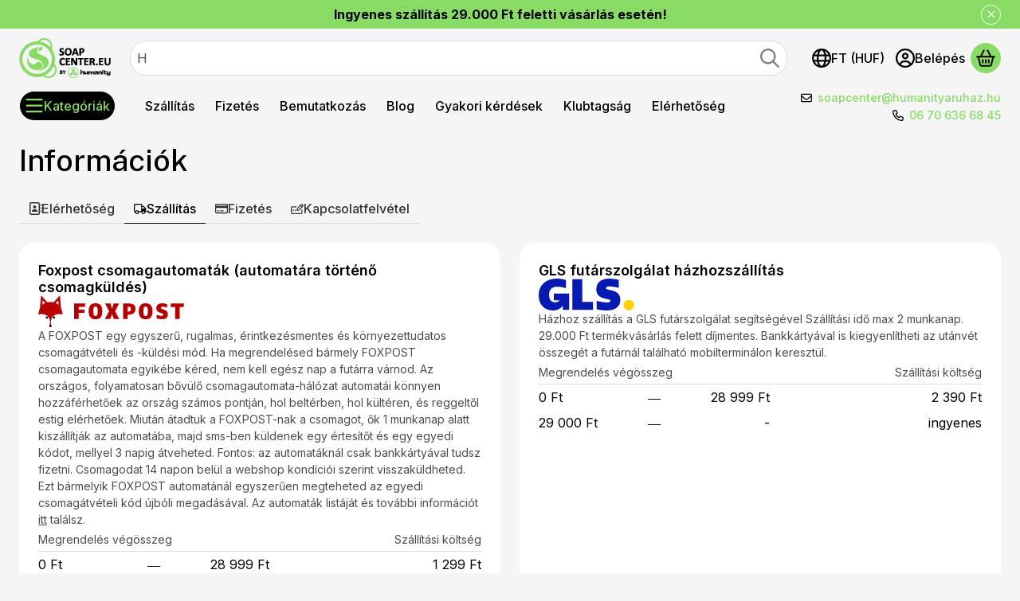

--- FILE ---
content_type: text/html; charset=UTF-8
request_url: https://soapcenter.eu/shop_contact.php?tab=shipping
body_size: 88904
content:
<!DOCTYPE html>
                
                
    
    
        
        
    
    
    
    
                 
    
    
    
    
            <html lang="hu" class="page_shop_contact icon--regular js-ajax-product-list-checking filter-in-subcategory-enabled  js-ajax-filter-box-checking filter-not-exists filter-box-in-sidebar filter-box-advance-the-selected-parameter-in-order filter-box-more-and-less-button search-bar-visible header-with-lang-or-currency header-with-sticky-behavior fixed-cart-on-artdet carousels-fluid-indent" data-bs-theme="light">
    <head>
        <meta charset="utf-8">
<meta name="description" content="Információk, A legújabb újgenerációs kozmetikai hatóanyagok, vitaminok, organikus olajok a szappankészítéshez és natúr kozmetikumok előállításához, szükséges eszközö">
<meta name="robots" content="index, follow">
<meta http-equiv="X-UA-Compatible" content="IE=Edge">
<meta property="og:site_name" content="Soapcenter" />
<meta property="og:title" content="Információk - Soapcenter">
<meta property="og:description" content="Információk, A legújabb újgenerációs kozmetikai hatóanyagok, vitaminok, organikus olajok a szappankészítéshez és natúr kozmetikumok előállításához, szükséges eszközö">
<meta property="og:type" content="website">
<meta property="og:url" content="shop_contact.php">
<meta name="google-site-verification" content="DD7ZCUSYw96gm3RCIyFZ05h005sL3PxQ0_3XTyfEPJs">
<meta name="dc.title" content="Információk - Soapcenter">
<meta name="dc.description" content="Információk, A legújabb újgenerációs kozmetikai hatóanyagok, vitaminok, organikus olajok a szappankészítéshez és natúr kozmetikumok előállításához, szükséges eszközö">
<meta name="dc.publisher" content="Soapcenter">
<meta name="dc.language" content="hu">
<meta name="theme-color" content="#f7d083">
<meta name="msapplication-TileColor" content="#f7d083">
<meta name="mobile-web-app-capable" content="yes">
<meta name="apple-mobile-web-app-capable" content="yes">
<meta name="MobileOptimized" content="320">
<meta name="HandheldFriendly" content="true">

<title>Információk - Soapcenter</title>


<script>
var service_type="shop";
var shop_url_main="https://soapcenter.eu";
var actual_lang="hu";
var money_len="0";
var money_thousend=" ";
var money_dec=",";
var shop_id=85496;
var unas_design_url="https:"+"/"+"/"+"soapcenter.eu"+"/"+"!common_design"+"/"+"base"+"/"+"002600"+"/";
var unas_design_code='002600';
var unas_base_design_code='2600';
var unas_design_ver=5;
var unas_design_subver=0;
var unas_shop_url='https://soapcenter.eu';
var responsive="yes";
var config_plus=new Array();
config_plus['product_tooltip']=1;
config_plus['cart_redirect']=2;
config_plus['cart_refresh_force']="1";
config_plus['money_type']='Ft';
config_plus['money_type_display']='Ft';
config_plus['overlay_close_on_click_forced']=1;
config_plus['overlay_close_on_esc_forced']=1;
config_plus['already_registered_email']=1;
config_plus['accessible_design']=true;
var lang_text=new Array();

var UNAS = UNAS || {};
UNAS.shop={"base_url":'https://soapcenter.eu',"domain":'soapcenter.eu',"username":'szappanalap.unas.hu',"id":85496,"lang":'hu',"currency_type":'Ft',"currency_code":'HUF',"currency_rate":'1',"currency_length":0,"base_currency_length":0,"canonical_url":'shop_contact.php'};
UNAS.design={"code":'002600',"page":'info'};
UNAS.api_auth="295b154142e8b484949996aee69ec1e6";
UNAS.customer={"email":'',"id":0,"group_id":0,"without_registration":0};
UNAS.shop["only_private_customer_can_purchase"] = false;
 

UNAS.text = {
    "button_overlay_close": `Bezár`,
    "popup_window": `Felugró ablak`,
    "list": `lista`,
    "updating_in_progress": `frissítés folyamatban`,
    "updated": `frissítve`,
    "is_opened": `megnyitva`,
    "is_closed": `bezárva`,
    "deleted": `törölve`,
    "consent_granted": `hozzájárulás megadva`,
    "consent_rejected": `hozzájárulás elutasítva`,
    "field_is_incorrect": `mező hibás`,
    "error_title": `Hiba!`,
    "product_variants": `termék változatok`,
    "product_added_to_cart": `A termék a kosárba került`,
    "product_added_to_cart_with_qty_problem": `A termékből csak [qty_added_to_cart] [qty_unit] került kosárba`,
    "product_removed_from_cart": `A termék törölve a kosárból`,
    "reg_title_name": `Név`,
    "reg_title_company_name": `Cégnév`,
    "number_of_items_in_cart": `Kosárban lévő tételek száma`,
    "cart_is_empty": `A kosár üres`,
    "cart_updated": `A kosár frissült`
};


UNAS.text["delete_from_compare"]= `Törlés összehasonlításból`;
UNAS.text["comparison"]= `Összehasonlítás`;

UNAS.text["delete_from_favourites"]= `Törlés a kedvencek közül`;
UNAS.text["add_to_favourites"]= `Kedvencekhez`;






window.lazySizesConfig=window.lazySizesConfig || {};
window.lazySizesConfig.loadMode=1;
window.lazySizesConfig.loadHidden=false;

window.dataLayer = window.dataLayer || [];
function gtag(){dataLayer.push(arguments)};
gtag('js', new Date());
</script>

<script src="https://soapcenter.eu/!common_packages/jquery/jquery-3.7.1.js?mod_time=1759314984"></script>
<script src="https://soapcenter.eu/!common_packages/jquery/plugins/tippy/popper-2.4.4.min.js?mod_time=1759314984"></script>
<script src="https://soapcenter.eu/!common_packages/jquery/plugins/bootstrap/5.3.3/bootstrap.modal-offcanvas.bundle.min.js?mod_time=1759908153"></script>
<script src="https://soapcenter.eu/!common_packages/jquery/own/shop_common/exploded/common.js?mod_time=1764831093"></script>
<script src="https://soapcenter.eu/!common_packages/jquery/own/shop_common/exploded/common_modal.js?mod_time=1759314984"></script>
<script src="https://soapcenter.eu/!common_packages/jquery/own/shop_common/exploded/function_language_and_currency_change.js?mod_time=1759314984"></script>
<script src="https://soapcenter.eu/!common_packages/jquery/own/shop_common/exploded/function_favourites.js?mod_time=1759314984"></script>
<script src="https://soapcenter.eu/!common_packages/jquery/own/shop_common/exploded/function_compare.js?mod_time=1759314984"></script>
<script src="https://soapcenter.eu/!common_packages/jquery/own/shop_common/exploded/function_recommend.js?mod_time=1759314984"></script>
<script src="https://soapcenter.eu/!common_packages/jquery/own/shop_common/exploded/function_product_print.js?mod_time=1759314984"></script>
<script src="https://soapcenter.eu/!common_packages/jquery/own/shop_common/exploded/function_vote.js?mod_time=1759314984"></script>
<script src="https://soapcenter.eu/!common_packages/jquery/own/shop_common/exploded/function_search_smart_placeholder.js?mod_time=1759314984"></script>
<script src="https://soapcenter.eu/!common_packages/jquery/own/shop_common/exploded/function_accessibility_status.js?mod_time=1764233415"></script>
<script src="https://soapcenter.eu/!common_packages/jquery/own/shop_tooltip/shop_tooltip.js?mod_time=1759314984"></script>

<style>@charset "UTF-8";*,*::before,*::after { box-sizing:border-box;}@media (prefers-reduced-motion:no-preference) { :root {  scroll-behavior:smooth; }}body { margin:0; font-family:var(--bs-body-font-family); font-size:var(--bs-body-font-size); font-weight:var(--bs-body-font-weight); line-height:var(--bs-body-line-height); color:var(--bs-body-color); text-align:var(--bs-body-text-align); background-color:var(--bs-body-bg); -webkit-text-size-adjust:100%; -webkit-tap-highlight-color:rgba(0, 0, 0, 0);}hr { margin:1rem 0; color:inherit; border:0; border-top:var(--bs-border-width) solid; opacity:0.25;}h6, .h6, h5, .h5, h4, .h4, h3, .h3, h2, .h2, h1, .h1 { margin-top:0; margin-bottom:1.25rem; font-family:"Public Sans", "Public Sans-fallback"; font-weight:500; line-height:1.2; color:var(--bs-heading-color);}h1, .h1 { font-size:2.375rem;}h2, .h2 { font-size:1.875rem;}h3, .h3 { font-size:1.625rem;}h4, .h4 { font-size:1.5rem;}h5, .h5 { font-size:1.25rem;}h6, .h6 { font-size:1.125rem;}p { margin-top:0; margin-bottom:1.5em;}abbr[title] { text-decoration:underline dotted; cursor:help; text-decoration-skip-ink:none;}address { margin-bottom:1rem; font-style:normal; line-height:inherit;}ol,ul { padding-left:2rem;}ol,ul,dl { margin-top:0; margin-bottom:1rem;}ol ol,ul ul,ol ul,ul ol { margin-bottom:0;}dt { font-weight:700;}dd { margin-bottom:0.5rem; margin-left:0;}blockquote { margin:0 0 1rem;}b,strong { font-weight:bolder;}small, .small { font-size:0.875em;}mark, .mark { padding:0.1875em; color:var(--bs-highlight-color); background-color:var(--bs-highlight-bg);}sub,sup { position:relative; font-size:0.75em; line-height:0; vertical-align:baseline;}sub { bottom:-0.25em;}sup { top:-0.5em;}a { color:rgba(var(--bs-link-color-rgb), var(--bs-link-opacity, 1)); text-decoration:underline;}a:hover { --bs-link-color-rgb:var(--bs-link-hover-color-rgb); text-decoration:underline;}a:not([href]):not([class]), a:not([href]):not([class]):hover { color:inherit; text-decoration:none;}pre,code,kbd,samp { font-family:var(--bs-font-monospace); font-size:1em;}pre { display:block; margin-top:0; margin-bottom:1rem; overflow:auto; font-size:0.875em;}pre code { font-size:inherit; color:inherit; word-break:normal;}code { font-size:0.875em; color:var(--bs-code-color); word-wrap:break-word;}a > code { color:inherit;}kbd { padding:0.1875rem 0.375rem; font-size:0.875em; color:var(--bs-body-bg); background-color:var(--bs-body-color); border-radius:15px;}kbd kbd { padding:0; font-size:1em;}figure { margin:0 0 1rem;}img,svg { vertical-align:middle;}table { caption-side:bottom; border-collapse:collapse;}caption { padding-top:0.5rem; padding-bottom:0.5rem; color:var(--bs-secondary-color); text-align:left;}th { text-align:inherit; text-align:-webkit-match-parent; text-align:match-parent;}label { display:inline-block;}button { border-radius:0;}button:focus:not(:focus-visible) { outline:0;}input,button,select,optgroup,textarea { margin:0; font-family:inherit; font-size:inherit; line-height:inherit;}button,select { text-transform:none;}[role=button] { cursor:pointer;}select { word-wrap:normal;}select:disabled { opacity:1;}[list]:not([type=date]):not([type=datetime-local]):not([type=month]):not([type=week]):not([type=time])::-webkit-calendar-picker-indicator { display:none !important;}button,[type=button],[type=reset],[type=submit] { -webkit-appearance:button;}button:not(:disabled),[type=button]:not(:disabled),[type=reset]:not(:disabled),[type=submit]:not(:disabled) { cursor:pointer;}::-moz-focus-inner { padding:0; border-style:none;}textarea { resize:vertical;}fieldset { min-width:0; padding:0; margin:0; border:0;}legend { float:left; width:100%; padding:0; margin-bottom:0.5rem; font-size:1.5rem; line-height:inherit;}legend + * { clear:left;}::-webkit-datetime-edit-fields-wrapper,::-webkit-datetime-edit-text,::-webkit-datetime-edit-minute,::-webkit-datetime-edit-hour-field,::-webkit-datetime-edit-day-field,::-webkit-datetime-edit-month-field,::-webkit-datetime-edit-year-field { padding:0;}::-webkit-inner-spin-button { height:auto;}[type=search] { -webkit-appearance:textfield; outline-offset:-2px;}::-webkit-search-decoration { -webkit-appearance:none;}::-webkit-color-swatch-wrapper { padding:0;}::file-selector-button { font:inherit; -webkit-appearance:button;}output { display:inline-block;}iframe { border:0;}summary { display:list-item; cursor:pointer;}progress { vertical-align:baseline;}[hidden] { display:none !important;}:root { --bs-breakpoint-xxs:0; --bs-breakpoint-xs:440px; --bs-breakpoint-sm:576px; --bs-breakpoint-md:768px; --bs-breakpoint-lg:992px; --bs-breakpoint-xl:1240px; --bs-breakpoint-xxl:1440px;}.row { --bs-gutter-x:1.5rem; --bs-gutter-y:1.5rem; display:flex; flex-wrap:wrap; margin-top:calc(-1 * var(--bs-gutter-y)); margin-right:calc(-0.5 * var(--bs-gutter-x)); margin-left:calc(-0.5 * var(--bs-gutter-x));}.row > * { flex-shrink:0; width:100%; max-width:100%; padding-right:calc(var(--bs-gutter-x) * 0.5); padding-left:calc(var(--bs-gutter-x) * 0.5); margin-top:var(--bs-gutter-y);}.grid { display:grid; grid-template-rows:repeat(var(--bs-rows, 1), 1fr); grid-template-columns:repeat(var(--bs-columns, 12), minmax(0, 1fr)); gap:var(--bs-gap, 1.5rem);}.grid .g-col-1 { grid-column:auto/span 1;}.grid .g-col-2 { grid-column:auto/span 2;}.grid .g-col-3 { grid-column:auto/span 3;}.grid .g-col-4 { grid-column:auto/span 4;}.grid .g-col-5 { grid-column:auto/span 5;}.grid .g-col-6 { grid-column:auto/span 6;}.grid .g-col-7 { grid-column:auto/span 7;}.grid .g-col-8 { grid-column:auto/span 8;}.grid .g-col-9 { grid-column:auto/span 9;}.grid .g-col-10 { grid-column:auto/span 10;}.grid .g-col-11 { grid-column:auto/span 11;}.grid .g-col-12 { grid-column:auto/span 12;}.grid .g-start-1 { grid-column-start:1;}.grid .g-start-2 { grid-column-start:2;}.grid .g-start-3 { grid-column-start:3;}.grid .g-start-4 { grid-column-start:4;}.grid .g-start-5 { grid-column-start:5;}.grid .g-start-6 { grid-column-start:6;}.grid .g-start-7 { grid-column-start:7;}.grid .g-start-8 { grid-column-start:8;}.grid .g-start-9 { grid-column-start:9;}.grid .g-start-10 { grid-column-start:10;}.grid .g-start-11 { grid-column-start:11;}@media (min-width:440px) { .grid .g-col-xs-1 {  grid-column:auto/span 1; } .grid .g-col-xs-2 {  grid-column:auto/span 2; } .grid .g-col-xs-3 {  grid-column:auto/span 3; } .grid .g-col-xs-4 {  grid-column:auto/span 4; } .grid .g-col-xs-5 {  grid-column:auto/span 5; } .grid .g-col-xs-6 {  grid-column:auto/span 6; } .grid .g-col-xs-7 {  grid-column:auto/span 7; } .grid .g-col-xs-8 {  grid-column:auto/span 8; } .grid .g-col-xs-9 {  grid-column:auto/span 9; } .grid .g-col-xs-10 {  grid-column:auto/span 10; } .grid .g-col-xs-11 {  grid-column:auto/span 11; } .grid .g-col-xs-12 {  grid-column:auto/span 12; } .grid .g-start-xs-1 {  grid-column-start:1; } .grid .g-start-xs-2 {  grid-column-start:2; } .grid .g-start-xs-3 {  grid-column-start:3; } .grid .g-start-xs-4 {  grid-column-start:4; } .grid .g-start-xs-5 {  grid-column-start:5; } .grid .g-start-xs-6 {  grid-column-start:6; } .grid .g-start-xs-7 {  grid-column-start:7; } .grid .g-start-xs-8 {  grid-column-start:8; } .grid .g-start-xs-9 {  grid-column-start:9; } .grid .g-start-xs-10 {  grid-column-start:10; } .grid .g-start-xs-11 {  grid-column-start:11; }}@media (min-width:576px) { .grid .g-col-sm-1 {  grid-column:auto/span 1; } .grid .g-col-sm-2 {  grid-column:auto/span 2; } .grid .g-col-sm-3 {  grid-column:auto/span 3; } .grid .g-col-sm-4 {  grid-column:auto/span 4; } .grid .g-col-sm-5 {  grid-column:auto/span 5; } .grid .g-col-sm-6 {  grid-column:auto/span 6; } .grid .g-col-sm-7 {  grid-column:auto/span 7; } .grid .g-col-sm-8 {  grid-column:auto/span 8; } .grid .g-col-sm-9 {  grid-column:auto/span 9; } .grid .g-col-sm-10 {  grid-column:auto/span 10; } .grid .g-col-sm-11 {  grid-column:auto/span 11; } .grid .g-col-sm-12 {  grid-column:auto/span 12; } .grid .g-start-sm-1 {  grid-column-start:1; } .grid .g-start-sm-2 {  grid-column-start:2; } .grid .g-start-sm-3 {  grid-column-start:3; } .grid .g-start-sm-4 {  grid-column-start:4; } .grid .g-start-sm-5 {  grid-column-start:5; } .grid .g-start-sm-6 {  grid-column-start:6; } .grid .g-start-sm-7 {  grid-column-start:7; } .grid .g-start-sm-8 {  grid-column-start:8; } .grid .g-start-sm-9 {  grid-column-start:9; } .grid .g-start-sm-10 {  grid-column-start:10; } .grid .g-start-sm-11 {  grid-column-start:11; }}@media (min-width:768px) { .grid .g-col-md-1 {  grid-column:auto/span 1; } .grid .g-col-md-2 {  grid-column:auto/span 2; } .grid .g-col-md-3 {  grid-column:auto/span 3; } .grid .g-col-md-4 {  grid-column:auto/span 4; } .grid .g-col-md-5 {  grid-column:auto/span 5; } .grid .g-col-md-6 {  grid-column:auto/span 6; } .grid .g-col-md-7 {  grid-column:auto/span 7; } .grid .g-col-md-8 {  grid-column:auto/span 8; } .grid .g-col-md-9 {  grid-column:auto/span 9; } .grid .g-col-md-10 {  grid-column:auto/span 10; } .grid .g-col-md-11 {  grid-column:auto/span 11; } .grid .g-col-md-12 {  grid-column:auto/span 12; } .grid .g-start-md-1 {  grid-column-start:1; } .grid .g-start-md-2 {  grid-column-start:2; } .grid .g-start-md-3 {  grid-column-start:3; } .grid .g-start-md-4 {  grid-column-start:4; } .grid .g-start-md-5 {  grid-column-start:5; } .grid .g-start-md-6 {  grid-column-start:6; } .grid .g-start-md-7 {  grid-column-start:7; } .grid .g-start-md-8 {  grid-column-start:8; } .grid .g-start-md-9 {  grid-column-start:9; } .grid .g-start-md-10 {  grid-column-start:10; } .grid .g-start-md-11 {  grid-column-start:11; }}@media (min-width:992px) { .grid .g-col-lg-1 {  grid-column:auto/span 1; } .grid .g-col-lg-2 {  grid-column:auto/span 2; } .grid .g-col-lg-3 {  grid-column:auto/span 3; } .grid .g-col-lg-4 {  grid-column:auto/span 4; } .grid .g-col-lg-5 {  grid-column:auto/span 5; } .grid .g-col-lg-6 {  grid-column:auto/span 6; } .grid .g-col-lg-7 {  grid-column:auto/span 7; } .grid .g-col-lg-8 {  grid-column:auto/span 8; } .grid .g-col-lg-9 {  grid-column:auto/span 9; } .grid .g-col-lg-10 {  grid-column:auto/span 10; } .grid .g-col-lg-11 {  grid-column:auto/span 11; } .grid .g-col-lg-12 {  grid-column:auto/span 12; } .grid .g-start-lg-1 {  grid-column-start:1; } .grid .g-start-lg-2 {  grid-column-start:2; } .grid .g-start-lg-3 {  grid-column-start:3; } .grid .g-start-lg-4 {  grid-column-start:4; } .grid .g-start-lg-5 {  grid-column-start:5; } .grid .g-start-lg-6 {  grid-column-start:6; } .grid .g-start-lg-7 {  grid-column-start:7; } .grid .g-start-lg-8 {  grid-column-start:8; } .grid .g-start-lg-9 {  grid-column-start:9; } .grid .g-start-lg-10 {  grid-column-start:10; } .grid .g-start-lg-11 {  grid-column-start:11; }}@media (min-width:1240px) { .grid .g-col-xl-1 {  grid-column:auto/span 1; } .grid .g-col-xl-2 {  grid-column:auto/span 2; } .grid .g-col-xl-3 {  grid-column:auto/span 3; } .grid .g-col-xl-4 {  grid-column:auto/span 4; } .grid .g-col-xl-5 {  grid-column:auto/span 5; } .grid .g-col-xl-6 {  grid-column:auto/span 6; } .grid .g-col-xl-7 {  grid-column:auto/span 7; } .grid .g-col-xl-8 {  grid-column:auto/span 8; } .grid .g-col-xl-9 {  grid-column:auto/span 9; } .grid .g-col-xl-10 {  grid-column:auto/span 10; } .grid .g-col-xl-11 {  grid-column:auto/span 11; } .grid .g-col-xl-12 {  grid-column:auto/span 12; } .grid .g-start-xl-1 {  grid-column-start:1; } .grid .g-start-xl-2 {  grid-column-start:2; } .grid .g-start-xl-3 {  grid-column-start:3; } .grid .g-start-xl-4 {  grid-column-start:4; } .grid .g-start-xl-5 {  grid-column-start:5; } .grid .g-start-xl-6 {  grid-column-start:6; } .grid .g-start-xl-7 {  grid-column-start:7; } .grid .g-start-xl-8 {  grid-column-start:8; } .grid .g-start-xl-9 {  grid-column-start:9; } .grid .g-start-xl-10 {  grid-column-start:10; } .grid .g-start-xl-11 {  grid-column-start:11; }}@media (min-width:1440px) { .grid .g-col-xxl-1 {  grid-column:auto/span 1; } .grid .g-col-xxl-2 {  grid-column:auto/span 2; } .grid .g-col-xxl-3 {  grid-column:auto/span 3; } .grid .g-col-xxl-4 {  grid-column:auto/span 4; } .grid .g-col-xxl-5 {  grid-column:auto/span 5; } .grid .g-col-xxl-6 {  grid-column:auto/span 6; } .grid .g-col-xxl-7 {  grid-column:auto/span 7; } .grid .g-col-xxl-8 {  grid-column:auto/span 8; } .grid .g-col-xxl-9 {  grid-column:auto/span 9; } .grid .g-col-xxl-10 {  grid-column:auto/span 10; } .grid .g-col-xxl-11 {  grid-column:auto/span 11; } .grid .g-col-xxl-12 {  grid-column:auto/span 12; } .grid .g-start-xxl-1 {  grid-column-start:1; } .grid .g-start-xxl-2 {  grid-column-start:2; } .grid .g-start-xxl-3 {  grid-column-start:3; } .grid .g-start-xxl-4 {  grid-column-start:4; } .grid .g-start-xxl-5 {  grid-column-start:5; } .grid .g-start-xxl-6 {  grid-column-start:6; } .grid .g-start-xxl-7 {  grid-column-start:7; } .grid .g-start-xxl-8 {  grid-column-start:8; } .grid .g-start-xxl-9 {  grid-column-start:9; } .grid .g-start-xxl-10 {  grid-column-start:10; } .grid .g-start-xxl-11 {  grid-column-start:11; }}.col { flex:1 0 0%;}.row-cols-auto > * { flex:0 0 auto; width:auto;}.row-cols-1 > * { flex:0 0 auto; width:100%;}.row-cols-2 > * { flex:0 0 auto; width:50%;}.row-cols-3 > * { flex:0 0 auto; width:33.33333333%;}.row-cols-4 > * { flex:0 0 auto; width:25%;}.row-cols-5 > * { flex:0 0 auto; width:20%;}.row-cols-6 > * { flex:0 0 auto; width:16.66666667%;}.col-auto { flex:0 0 auto; width:auto;}.col-1 { flex:0 0 auto; width:8.33333333%;}.col-2 { flex:0 0 auto; width:16.66666667%;}.col-3 { flex:0 0 auto; width:25%;}.col-4 { flex:0 0 auto; width:33.33333333%;}.col-5 { flex:0 0 auto; width:41.66666667%;}.col-6 { flex:0 0 auto; width:50%;}.col-7 { flex:0 0 auto; width:58.33333333%;}.col-8 { flex:0 0 auto; width:66.66666667%;}.col-9 { flex:0 0 auto; width:75%;}.col-10 { flex:0 0 auto; width:83.33333333%;}.col-11 { flex:0 0 auto; width:91.66666667%;}.col-12 { flex:0 0 auto; width:100%;}.offset-1 { margin-left:8.33333333%;}.offset-2 { margin-left:16.66666667%;}.offset-3 { margin-left:25%;}.offset-4 { margin-left:33.33333333%;}.offset-5 { margin-left:41.66666667%;}.offset-6 { margin-left:50%;}.offset-7 { margin-left:58.33333333%;}.offset-8 { margin-left:66.66666667%;}.offset-9 { margin-left:75%;}.offset-10 { margin-left:83.33333333%;}.offset-11 { margin-left:91.66666667%;}.g-0,.gx-0 { --bs-gutter-x:0;}.g-0,.gy-0 { --bs-gutter-y:0;}.g-1,.gx-1 { --bs-gutter-x:0.125rem;}.g-1,.gy-1 { --bs-gutter-y:0.125rem;}.g-2,.gx-2 { --bs-gutter-x:0.25rem;}.g-2,.gy-2 { --bs-gutter-y:0.25rem;}.g-3,.gx-3 { --bs-gutter-x:0.375rem;}.g-3,.gy-3 { --bs-gutter-y:0.375rem;}.g-4,.gx-4 { --bs-gutter-x:0.5rem;}.g-4,.gy-4 { --bs-gutter-y:0.5rem;}.g-5,.gx-5 { --bs-gutter-x:0.75rem;}.g-5,.gy-5 { --bs-gutter-y:0.75rem;}.g-6,.gx-6 { --bs-gutter-x:1rem;}.g-6,.gy-6 { --bs-gutter-y:1rem;}.g-7,.gx-7 { --bs-gutter-x:1.5rem;}.g-7,.gy-7 { --bs-gutter-y:1.5rem;}.g-8,.gx-8 { --bs-gutter-x:2rem;}.g-8,.gy-8 { --bs-gutter-y:2rem;}.g-9,.gx-9 { --bs-gutter-x:3rem;}.g-9,.gy-9 { --bs-gutter-y:3rem;}@media (min-width:440px) { .col-xs {  flex:1 0 0%; } .row-cols-xs-auto > * {  flex:0 0 auto;  width:auto; } .row-cols-xs-1 > * {  flex:0 0 auto;  width:100%; } .row-cols-xs-2 > * {  flex:0 0 auto;  width:50%; } .row-cols-xs-3 > * {  flex:0 0 auto;  width:33.33333333%; } .row-cols-xs-4 > * {  flex:0 0 auto;  width:25%; } .row-cols-xs-5 > * {  flex:0 0 auto;  width:20%; } .row-cols-xs-6 > * {  flex:0 0 auto;  width:16.66666667%; } .col-xs-auto {  flex:0 0 auto;  width:auto; } .col-xs-1 {  flex:0 0 auto;  width:8.33333333%; } .col-xs-2 {  flex:0 0 auto;  width:16.66666667%; } .col-xs-3 {  flex:0 0 auto;  width:25%; } .col-xs-4 {  flex:0 0 auto;  width:33.33333333%; } .col-xs-5 {  flex:0 0 auto;  width:41.66666667%; } .col-xs-6 {  flex:0 0 auto;  width:50%; } .col-xs-7 {  flex:0 0 auto;  width:58.33333333%; } .col-xs-8 {  flex:0 0 auto;  width:66.66666667%; } .col-xs-9 {  flex:0 0 auto;  width:75%; } .col-xs-10 {  flex:0 0 auto;  width:83.33333333%; } .col-xs-11 {  flex:0 0 auto;  width:91.66666667%; } .col-xs-12 {  flex:0 0 auto;  width:100%; } .offset-xs-0 {  margin-left:0; } .offset-xs-1 {  margin-left:8.33333333%; } .offset-xs-2 {  margin-left:16.66666667%; } .offset-xs-3 {  margin-left:25%; } .offset-xs-4 {  margin-left:33.33333333%; } .offset-xs-5 {  margin-left:41.66666667%; } .offset-xs-6 {  margin-left:50%; } .offset-xs-7 {  margin-left:58.33333333%; } .offset-xs-8 {  margin-left:66.66666667%; } .offset-xs-9 {  margin-left:75%; } .offset-xs-10 {  margin-left:83.33333333%; } .offset-xs-11 {  margin-left:91.66666667%; } .g-xs-0, .gx-xs-0 {  --bs-gutter-x:0; } .g-xs-0, .gy-xs-0 {  --bs-gutter-y:0; } .g-xs-1, .gx-xs-1 {  --bs-gutter-x:0.125rem; } .g-xs-1, .gy-xs-1 {  --bs-gutter-y:0.125rem; } .g-xs-2, .gx-xs-2 {  --bs-gutter-x:0.25rem; } .g-xs-2, .gy-xs-2 {  --bs-gutter-y:0.25rem; } .g-xs-3, .gx-xs-3 {  --bs-gutter-x:0.375rem; } .g-xs-3, .gy-xs-3 {  --bs-gutter-y:0.375rem; } .g-xs-4, .gx-xs-4 {  --bs-gutter-x:0.5rem; } .g-xs-4, .gy-xs-4 {  --bs-gutter-y:0.5rem; } .g-xs-5, .gx-xs-5 {  --bs-gutter-x:0.75rem; } .g-xs-5, .gy-xs-5 {  --bs-gutter-y:0.75rem; } .g-xs-6, .gx-xs-6 {  --bs-gutter-x:1rem; } .g-xs-6, .gy-xs-6 {  --bs-gutter-y:1rem; } .g-xs-7, .gx-xs-7 {  --bs-gutter-x:1.5rem; } .g-xs-7, .gy-xs-7 {  --bs-gutter-y:1.5rem; } .g-xs-8, .gx-xs-8 {  --bs-gutter-x:2rem; } .g-xs-8, .gy-xs-8 {  --bs-gutter-y:2rem; } .g-xs-9, .gx-xs-9 {  --bs-gutter-x:3rem; } .g-xs-9, .gy-xs-9 {  --bs-gutter-y:3rem; }}@media (min-width:576px) { .col-sm {  flex:1 0 0%; } .row-cols-sm-auto > * {  flex:0 0 auto;  width:auto; } .row-cols-sm-1 > * {  flex:0 0 auto;  width:100%; } .row-cols-sm-2 > * {  flex:0 0 auto;  width:50%; } .row-cols-sm-3 > * {  flex:0 0 auto;  width:33.33333333%; } .row-cols-sm-4 > * {  flex:0 0 auto;  width:25%; } .row-cols-sm-5 > * {  flex:0 0 auto;  width:20%; } .row-cols-sm-6 > * {  flex:0 0 auto;  width:16.66666667%; } .col-sm-auto {  flex:0 0 auto;  width:auto; } .col-sm-1 {  flex:0 0 auto;  width:8.33333333%; } .col-sm-2 {  flex:0 0 auto;  width:16.66666667%; } .col-sm-3 {  flex:0 0 auto;  width:25%; } .col-sm-4 {  flex:0 0 auto;  width:33.33333333%; } .col-sm-5 {  flex:0 0 auto;  width:41.66666667%; } .col-sm-6 {  flex:0 0 auto;  width:50%; } .col-sm-7 {  flex:0 0 auto;  width:58.33333333%; } .col-sm-8 {  flex:0 0 auto;  width:66.66666667%; } .col-sm-9 {  flex:0 0 auto;  width:75%; } .col-sm-10 {  flex:0 0 auto;  width:83.33333333%; } .col-sm-11 {  flex:0 0 auto;  width:91.66666667%; } .col-sm-12 {  flex:0 0 auto;  width:100%; } .offset-sm-0 {  margin-left:0; } .offset-sm-1 {  margin-left:8.33333333%; } .offset-sm-2 {  margin-left:16.66666667%; } .offset-sm-3 {  margin-left:25%; } .offset-sm-4 {  margin-left:33.33333333%; } .offset-sm-5 {  margin-left:41.66666667%; } .offset-sm-6 {  margin-left:50%; } .offset-sm-7 {  margin-left:58.33333333%; } .offset-sm-8 {  margin-left:66.66666667%; } .offset-sm-9 {  margin-left:75%; } .offset-sm-10 {  margin-left:83.33333333%; } .offset-sm-11 {  margin-left:91.66666667%; } .g-sm-0, .gx-sm-0 {  --bs-gutter-x:0; } .g-sm-0, .gy-sm-0 {  --bs-gutter-y:0; } .g-sm-1, .gx-sm-1 {  --bs-gutter-x:0.125rem; } .g-sm-1, .gy-sm-1 {  --bs-gutter-y:0.125rem; } .g-sm-2, .gx-sm-2 {  --bs-gutter-x:0.25rem; } .g-sm-2, .gy-sm-2 {  --bs-gutter-y:0.25rem; } .g-sm-3, .gx-sm-3 {  --bs-gutter-x:0.375rem; } .g-sm-3, .gy-sm-3 {  --bs-gutter-y:0.375rem; } .g-sm-4, .gx-sm-4 {  --bs-gutter-x:0.5rem; } .g-sm-4, .gy-sm-4 {  --bs-gutter-y:0.5rem; } .g-sm-5, .gx-sm-5 {  --bs-gutter-x:0.75rem; } .g-sm-5, .gy-sm-5 {  --bs-gutter-y:0.75rem; } .g-sm-6, .gx-sm-6 {  --bs-gutter-x:1rem; } .g-sm-6, .gy-sm-6 {  --bs-gutter-y:1rem; } .g-sm-7, .gx-sm-7 {  --bs-gutter-x:1.5rem; } .g-sm-7, .gy-sm-7 {  --bs-gutter-y:1.5rem; } .g-sm-8, .gx-sm-8 {  --bs-gutter-x:2rem; } .g-sm-8, .gy-sm-8 {  --bs-gutter-y:2rem; } .g-sm-9, .gx-sm-9 {  --bs-gutter-x:3rem; } .g-sm-9, .gy-sm-9 {  --bs-gutter-y:3rem; }}@media (min-width:768px) { .col-md {  flex:1 0 0%; } .row-cols-md-auto > * {  flex:0 0 auto;  width:auto; } .row-cols-md-1 > * {  flex:0 0 auto;  width:100%; } .row-cols-md-2 > * {  flex:0 0 auto;  width:50%; } .row-cols-md-3 > * {  flex:0 0 auto;  width:33.33333333%; } .row-cols-md-4 > * {  flex:0 0 auto;  width:25%; } .row-cols-md-5 > * {  flex:0 0 auto;  width:20%; } .row-cols-md-6 > * {  flex:0 0 auto;  width:16.66666667%; } .col-md-auto {  flex:0 0 auto;  width:auto; } .col-md-1 {  flex:0 0 auto;  width:8.33333333%; } .col-md-2 {  flex:0 0 auto;  width:16.66666667%; } .col-md-3 {  flex:0 0 auto;  width:25%; } .col-md-4 {  flex:0 0 auto;  width:33.33333333%; } .col-md-5 {  flex:0 0 auto;  width:41.66666667%; } .col-md-6 {  flex:0 0 auto;  width:50%; } .col-md-7 {  flex:0 0 auto;  width:58.33333333%; } .col-md-8 {  flex:0 0 auto;  width:66.66666667%; } .col-md-9 {  flex:0 0 auto;  width:75%; } .col-md-10 {  flex:0 0 auto;  width:83.33333333%; } .col-md-11 {  flex:0 0 auto;  width:91.66666667%; } .col-md-12 {  flex:0 0 auto;  width:100%; } .offset-md-0 {  margin-left:0; } .offset-md-1 {  margin-left:8.33333333%; } .offset-md-2 {  margin-left:16.66666667%; } .offset-md-3 {  margin-left:25%; } .offset-md-4 {  margin-left:33.33333333%; } .offset-md-5 {  margin-left:41.66666667%; } .offset-md-6 {  margin-left:50%; } .offset-md-7 {  margin-left:58.33333333%; } .offset-md-8 {  margin-left:66.66666667%; } .offset-md-9 {  margin-left:75%; } .offset-md-10 {  margin-left:83.33333333%; } .offset-md-11 {  margin-left:91.66666667%; } .g-md-0, .gx-md-0 {  --bs-gutter-x:0; } .g-md-0, .gy-md-0 {  --bs-gutter-y:0; } .g-md-1, .gx-md-1 {  --bs-gutter-x:0.125rem; } .g-md-1, .gy-md-1 {  --bs-gutter-y:0.125rem; } .g-md-2, .gx-md-2 {  --bs-gutter-x:0.25rem; } .g-md-2, .gy-md-2 {  --bs-gutter-y:0.25rem; } .g-md-3, .gx-md-3 {  --bs-gutter-x:0.375rem; } .g-md-3, .gy-md-3 {  --bs-gutter-y:0.375rem; } .g-md-4, .gx-md-4 {  --bs-gutter-x:0.5rem; } .g-md-4, .gy-md-4 {  --bs-gutter-y:0.5rem; } .g-md-5, .gx-md-5 {  --bs-gutter-x:0.75rem; } .g-md-5, .gy-md-5 {  --bs-gutter-y:0.75rem; } .g-md-6, .gx-md-6 {  --bs-gutter-x:1rem; } .g-md-6, .gy-md-6 {  --bs-gutter-y:1rem; } .g-md-7, .gx-md-7 {  --bs-gutter-x:1.5rem; } .g-md-7, .gy-md-7 {  --bs-gutter-y:1.5rem; } .g-md-8, .gx-md-8 {  --bs-gutter-x:2rem; } .g-md-8, .gy-md-8 {  --bs-gutter-y:2rem; } .g-md-9, .gx-md-9 {  --bs-gutter-x:3rem; } .g-md-9, .gy-md-9 {  --bs-gutter-y:3rem; }}@media (min-width:992px) { .col-lg {  flex:1 0 0%; } .row-cols-lg-auto > * {  flex:0 0 auto;  width:auto; } .row-cols-lg-1 > * {  flex:0 0 auto;  width:100%; } .row-cols-lg-2 > * {  flex:0 0 auto;  width:50%; } .row-cols-lg-3 > * {  flex:0 0 auto;  width:33.33333333%; } .row-cols-lg-4 > * {  flex:0 0 auto;  width:25%; } .row-cols-lg-5 > * {  flex:0 0 auto;  width:20%; } .row-cols-lg-6 > * {  flex:0 0 auto;  width:16.66666667%; } .col-lg-auto {  flex:0 0 auto;  width:auto; } .col-lg-1 {  flex:0 0 auto;  width:8.33333333%; } .col-lg-2 {  flex:0 0 auto;  width:16.66666667%; } .col-lg-3 {  flex:0 0 auto;  width:25%; } .col-lg-4 {  flex:0 0 auto;  width:33.33333333%; } .col-lg-5 {  flex:0 0 auto;  width:41.66666667%; } .col-lg-6 {  flex:0 0 auto;  width:50%; } .col-lg-7 {  flex:0 0 auto;  width:58.33333333%; } .col-lg-8 {  flex:0 0 auto;  width:66.66666667%; } .col-lg-9 {  flex:0 0 auto;  width:75%; } .col-lg-10 {  flex:0 0 auto;  width:83.33333333%; } .col-lg-11 {  flex:0 0 auto;  width:91.66666667%; } .col-lg-12 {  flex:0 0 auto;  width:100%; } .offset-lg-0 {  margin-left:0; } .offset-lg-1 {  margin-left:8.33333333%; } .offset-lg-2 {  margin-left:16.66666667%; } .offset-lg-3 {  margin-left:25%; } .offset-lg-4 {  margin-left:33.33333333%; } .offset-lg-5 {  margin-left:41.66666667%; } .offset-lg-6 {  margin-left:50%; } .offset-lg-7 {  margin-left:58.33333333%; } .offset-lg-8 {  margin-left:66.66666667%; } .offset-lg-9 {  margin-left:75%; } .offset-lg-10 {  margin-left:83.33333333%; } .offset-lg-11 {  margin-left:91.66666667%; } .g-lg-0, .gx-lg-0 {  --bs-gutter-x:0; } .g-lg-0, .gy-lg-0 {  --bs-gutter-y:0; } .g-lg-1, .gx-lg-1 {  --bs-gutter-x:0.125rem; } .g-lg-1, .gy-lg-1 {  --bs-gutter-y:0.125rem; } .g-lg-2, .gx-lg-2 {  --bs-gutter-x:0.25rem; } .g-lg-2, .gy-lg-2 {  --bs-gutter-y:0.25rem; } .g-lg-3, .gx-lg-3 {  --bs-gutter-x:0.375rem; } .g-lg-3, .gy-lg-3 {  --bs-gutter-y:0.375rem; } .g-lg-4, .gx-lg-4 {  --bs-gutter-x:0.5rem; } .g-lg-4, .gy-lg-4 {  --bs-gutter-y:0.5rem; } .g-lg-5, .gx-lg-5 {  --bs-gutter-x:0.75rem; } .g-lg-5, .gy-lg-5 {  --bs-gutter-y:0.75rem; } .g-lg-6, .gx-lg-6 {  --bs-gutter-x:1rem; } .g-lg-6, .gy-lg-6 {  --bs-gutter-y:1rem; } .g-lg-7, .gx-lg-7 {  --bs-gutter-x:1.5rem; } .g-lg-7, .gy-lg-7 {  --bs-gutter-y:1.5rem; } .g-lg-8, .gx-lg-8 {  --bs-gutter-x:2rem; } .g-lg-8, .gy-lg-8 {  --bs-gutter-y:2rem; } .g-lg-9, .gx-lg-9 {  --bs-gutter-x:3rem; } .g-lg-9, .gy-lg-9 {  --bs-gutter-y:3rem; }}@media (min-width:1240px) { .col-xl {  flex:1 0 0%; } .row-cols-xl-auto > * {  flex:0 0 auto;  width:auto; } .row-cols-xl-1 > * {  flex:0 0 auto;  width:100%; } .row-cols-xl-2 > * {  flex:0 0 auto;  width:50%; } .row-cols-xl-3 > * {  flex:0 0 auto;  width:33.33333333%; } .row-cols-xl-4 > * {  flex:0 0 auto;  width:25%; } .row-cols-xl-5 > * {  flex:0 0 auto;  width:20%; } .row-cols-xl-6 > * {  flex:0 0 auto;  width:16.66666667%; } .col-xl-auto {  flex:0 0 auto;  width:auto; } .col-xl-1 {  flex:0 0 auto;  width:8.33333333%; } .col-xl-2 {  flex:0 0 auto;  width:16.66666667%; } .col-xl-3 {  flex:0 0 auto;  width:25%; } .col-xl-4 {  flex:0 0 auto;  width:33.33333333%; } .col-xl-5 {  flex:0 0 auto;  width:41.66666667%; } .col-xl-6 {  flex:0 0 auto;  width:50%; } .col-xl-7 {  flex:0 0 auto;  width:58.33333333%; } .col-xl-8 {  flex:0 0 auto;  width:66.66666667%; } .col-xl-9 {  flex:0 0 auto;  width:75%; } .col-xl-10 {  flex:0 0 auto;  width:83.33333333%; } .col-xl-11 {  flex:0 0 auto;  width:91.66666667%; } .col-xl-12 {  flex:0 0 auto;  width:100%; } .offset-xl-0 {  margin-left:0; } .offset-xl-1 {  margin-left:8.33333333%; } .offset-xl-2 {  margin-left:16.66666667%; } .offset-xl-3 {  margin-left:25%; } .offset-xl-4 {  margin-left:33.33333333%; } .offset-xl-5 {  margin-left:41.66666667%; } .offset-xl-6 {  margin-left:50%; } .offset-xl-7 {  margin-left:58.33333333%; } .offset-xl-8 {  margin-left:66.66666667%; } .offset-xl-9 {  margin-left:75%; } .offset-xl-10 {  margin-left:83.33333333%; } .offset-xl-11 {  margin-left:91.66666667%; } .g-xl-0, .gx-xl-0 {  --bs-gutter-x:0; } .g-xl-0, .gy-xl-0 {  --bs-gutter-y:0; } .g-xl-1, .gx-xl-1 {  --bs-gutter-x:0.125rem; } .g-xl-1, .gy-xl-1 {  --bs-gutter-y:0.125rem; } .g-xl-2, .gx-xl-2 {  --bs-gutter-x:0.25rem; } .g-xl-2, .gy-xl-2 {  --bs-gutter-y:0.25rem; } .g-xl-3, .gx-xl-3 {  --bs-gutter-x:0.375rem; } .g-xl-3, .gy-xl-3 {  --bs-gutter-y:0.375rem; } .g-xl-4, .gx-xl-4 {  --bs-gutter-x:0.5rem; } .g-xl-4, .gy-xl-4 {  --bs-gutter-y:0.5rem; } .g-xl-5, .gx-xl-5 {  --bs-gutter-x:0.75rem; } .g-xl-5, .gy-xl-5 {  --bs-gutter-y:0.75rem; } .g-xl-6, .gx-xl-6 {  --bs-gutter-x:1rem; } .g-xl-6, .gy-xl-6 {  --bs-gutter-y:1rem; } .g-xl-7, .gx-xl-7 {  --bs-gutter-x:1.5rem; } .g-xl-7, .gy-xl-7 {  --bs-gutter-y:1.5rem; } .g-xl-8, .gx-xl-8 {  --bs-gutter-x:2rem; } .g-xl-8, .gy-xl-8 {  --bs-gutter-y:2rem; } .g-xl-9, .gx-xl-9 {  --bs-gutter-x:3rem; } .g-xl-9, .gy-xl-9 {  --bs-gutter-y:3rem; }}@media (min-width:1440px) { .col-xxl {  flex:1 0 0%; } .row-cols-xxl-auto > * {  flex:0 0 auto;  width:auto; } .row-cols-xxl-1 > * {  flex:0 0 auto;  width:100%; } .row-cols-xxl-2 > * {  flex:0 0 auto;  width:50%; } .row-cols-xxl-3 > * {  flex:0 0 auto;  width:33.33333333%; } .row-cols-xxl-4 > * {  flex:0 0 auto;  width:25%; } .row-cols-xxl-5 > * {  flex:0 0 auto;  width:20%; } .row-cols-xxl-6 > * {  flex:0 0 auto;  width:16.66666667%; } .col-xxl-auto {  flex:0 0 auto;  width:auto; } .col-xxl-1 {  flex:0 0 auto;  width:8.33333333%; } .col-xxl-2 {  flex:0 0 auto;  width:16.66666667%; } .col-xxl-3 {  flex:0 0 auto;  width:25%; } .col-xxl-4 {  flex:0 0 auto;  width:33.33333333%; } .col-xxl-5 {  flex:0 0 auto;  width:41.66666667%; } .col-xxl-6 {  flex:0 0 auto;  width:50%; } .col-xxl-7 {  flex:0 0 auto;  width:58.33333333%; } .col-xxl-8 {  flex:0 0 auto;  width:66.66666667%; } .col-xxl-9 {  flex:0 0 auto;  width:75%; } .col-xxl-10 {  flex:0 0 auto;  width:83.33333333%; } .col-xxl-11 {  flex:0 0 auto;  width:91.66666667%; } .col-xxl-12 {  flex:0 0 auto;  width:100%; } .offset-xxl-0 {  margin-left:0; } .offset-xxl-1 {  margin-left:8.33333333%; } .offset-xxl-2 {  margin-left:16.66666667%; } .offset-xxl-3 {  margin-left:25%; } .offset-xxl-4 {  margin-left:33.33333333%; } .offset-xxl-5 {  margin-left:41.66666667%; } .offset-xxl-6 {  margin-left:50%; } .offset-xxl-7 {  margin-left:58.33333333%; } .offset-xxl-8 {  margin-left:66.66666667%; } .offset-xxl-9 {  margin-left:75%; } .offset-xxl-10 {  margin-left:83.33333333%; } .offset-xxl-11 {  margin-left:91.66666667%; } .g-xxl-0, .gx-xxl-0 {  --bs-gutter-x:0; } .g-xxl-0, .gy-xxl-0 {  --bs-gutter-y:0; } .g-xxl-1, .gx-xxl-1 {  --bs-gutter-x:0.125rem; } .g-xxl-1, .gy-xxl-1 {  --bs-gutter-y:0.125rem; } .g-xxl-2, .gx-xxl-2 {  --bs-gutter-x:0.25rem; } .g-xxl-2, .gy-xxl-2 {  --bs-gutter-y:0.25rem; } .g-xxl-3, .gx-xxl-3 {  --bs-gutter-x:0.375rem; } .g-xxl-3, .gy-xxl-3 {  --bs-gutter-y:0.375rem; } .g-xxl-4, .gx-xxl-4 {  --bs-gutter-x:0.5rem; } .g-xxl-4, .gy-xxl-4 {  --bs-gutter-y:0.5rem; } .g-xxl-5, .gx-xxl-5 {  --bs-gutter-x:0.75rem; } .g-xxl-5, .gy-xxl-5 {  --bs-gutter-y:0.75rem; } .g-xxl-6, .gx-xxl-6 {  --bs-gutter-x:1rem; } .g-xxl-6, .gy-xxl-6 {  --bs-gutter-y:1rem; } .g-xxl-7, .gx-xxl-7 {  --bs-gutter-x:1.5rem; } .g-xxl-7, .gy-xxl-7 {  --bs-gutter-y:1.5rem; } .g-xxl-8, .gx-xxl-8 {  --bs-gutter-x:2rem; } .g-xxl-8, .gy-xxl-8 {  --bs-gutter-y:2rem; } .g-xxl-9, .gx-xxl-9 {  --bs-gutter-x:3rem; } .g-xxl-9, .gy-xxl-9 {  --bs-gutter-y:3rem; }}.lead { font-size:1.25rem; font-weight:300;}.display-1 { font-size:5rem; font-weight:300; line-height:1.2;}.display-2 { font-size:4.5rem; font-weight:300; line-height:1.2;}.display-3 { font-size:4rem; font-weight:300; line-height:1.2;}.display-4 { font-size:3.5rem; font-weight:300; line-height:1.2;}.display-5 { font-size:3rem; font-weight:300; line-height:1.2;}.display-6 { font-size:2.5rem; font-weight:300; line-height:1.2;}.list-unstyled { padding-left:0; list-style:none;}.list-inline { padding-left:0; list-style:none;}.list-inline-item { display:inline-block;}.list-inline-item:not(:last-child) { margin-right:0.5rem;}.initialism { font-size:0.875em; text-transform:uppercase;}.blockquote { margin-bottom:1rem; font-size:1.25rem;}.blockquote > :last-child { margin-bottom:0;}.blockquote-footer { margin-top:-1rem; margin-bottom:1rem; font-size:0.875em; color:#707070;}.blockquote-footer::before { content:"— ";}.form-text { margin-top:0.25rem; font-size:0.75rem; font-weight:500; color:rgba(0, 0, 0, 0.7);}.form-control { display:block; width:100%; padding:0.3125rem 0.5rem; font-size:1rem; font-weight:400; line-height:1.5; color:#000000; appearance:none; background-color:#ffffff; background-clip:padding-box; border:1px solid #DBDBDB; border-radius:var(--bs-border-radius); box-shadow:0 0 0 transparent; transition:color 0.2s ease-in-out, background-color 0.2s ease-in-out, border-color 0.2s ease-in-out;}.form-control[type=file] { overflow:hidden;}.form-control[type=file]:not(:disabled):not([readonly]) { cursor:pointer;}.form-control:focus { color:#000000; background-color:#ffffff; border-color:#88DB65; outline:0; box-shadow:0 0 0 transparent, 0 0 0 0.125rem inset #cff1c1;}.form-control::-webkit-date-and-time-value { min-width:85px; height:1.5em; margin:0;}.form-control::-webkit-datetime-edit { display:block; padding:0;}.form-control::placeholder { color:rgba(0, 0, 0, 0.7); opacity:1;}.form-control:disabled { color:rgba(0, 0, 0, 0.7); background-color:#f1f1f1; opacity:1;}.form-control::file-selector-button { padding:0.3125rem 0.5rem; margin:-0.3125rem -0.5rem; margin-inline-end:0.5rem; color:#000000; background-color:var(--bs-tertiary-bg); pointer-events:none; border-color:inherit; border-style:solid; border-width:0; border-inline-end-width:1px; border-radius:0; transition:color 0.2s, background-color 0.2s, border-color 0.2s, box-shadow 0.2s;}.form-control:hover:not(:disabled):not([readonly])::file-selector-button { background-color:var(--bs-secondary-bg);}.form-control-plaintext { display:block; width:100%; padding:0.3125rem 0; margin-bottom:0; line-height:1.5; color:var(--bs-body-color); background-color:transparent; border:solid transparent; border-width:1px 0;}.form-control-plaintext:focus { outline:0;}.form-control-plaintext.form-control-sm, .form-control-plaintext.form-control-lg { padding-right:0; padding-left:0;}.form-control-sm { min-height:calc(1.5em + 0.5625rem + calc(1px * 2)); padding:0.28125rem 0.5rem; font-size:0.875rem; border-radius:var(--bs-border-radius-sm);}.form-control-sm::file-selector-button { padding:0.28125rem 0.5rem; margin:-0.28125rem -0.5rem; margin-inline-end:0.5rem;}.form-control-lg { min-height:calc(1.5em + 0.815rem + calc(1px * 2)); padding:0.4075rem 0.75rem; font-size:1.125rem; border-radius:var(--bs-border-radius-lg);}.form-control-lg::file-selector-button { padding:0.4075rem 0.75rem; margin:-0.4075rem -0.75rem; margin-inline-end:0.75rem;}textarea.form-control { min-height:calc(1.5em + 0.625rem + calc(1px * 2));}textarea.form-control-sm { min-height:calc(1.5em + 0.5625rem + calc(1px * 2));}textarea.form-control-lg { min-height:calc(1.5em + 0.815rem + calc(1px * 2));}.form-control-color { width:3rem; height:calc(1.5em + 0.625rem + calc(1px * 2)); padding:0.3125rem;}.form-control-color:not(:disabled):not([readonly]) { cursor:pointer;}.form-control-color::-moz-color-swatch { border:0 !important; border-radius:var(--bs-border-radius);}.form-control-color::-webkit-color-swatch { border:0 !important; border-radius:var(--bs-border-radius);}.form-control-color.form-control-sm { height:calc(1.5em + 0.5625rem + calc(1px * 2));}.form-control-color.form-control-lg { height:calc(1.5em + 0.815rem + calc(1px * 2));}.form-select { --bs-form-select-bg-img:none; display:block; width:100%; padding:0.3125rem 2rem 0.3125rem 0.5rem; font-size:1rem; font-weight:400; line-height:1.5; color:#000000; appearance:none; background-color:#ffffff; background-image:var(--bs-form-select-bg-img), var(--bs-form-select-bg-icon, none); background-repeat:no-repeat; background-position:right 0.5rem center; background-size:16px 12px; border:1px solid #DBDBDB; border-radius:var(--bs-border-radius); box-shadow:0 0 0 transparent; transition:color 0.2s ease-in-out, background-color 0.2s ease-in-out, border-color 0.2s ease-in-out;}.form-select:focus { border-color:#88DB65; outline:0; box-shadow:0 0 0 transparent, 0 0 0 0.125rem inset #cff1c1;}.form-select[multiple], .form-select[size]:not([size="1"]) { padding-right:0.5rem; background-image:none;}.form-select:disabled { background-color:#f1f1f1;}.form-select:-moz-focusring { color:transparent; text-shadow:0 0 0 #000000;}.form-select-sm { padding-top:0.28125rem; padding-bottom:0.28125rem; padding-left:0.5rem; font-size:0.875rem; border-radius:var(--bs-border-radius-sm);}.form-select-lg { padding-top:0.4075rem; padding-bottom:0.4075rem; padding-left:0.75rem; font-size:1.125rem; border-radius:var(--bs-border-radius-lg);}.form-check { display:block; min-height:1.5rem; padding-left:1.875em; margin-bottom:0.125rem;}.form-check .form-check-input { float:left; margin-left:-1.875em;}.form-check-reverse { padding-right:1.875em; padding-left:0; text-align:right;}.form-check-reverse .form-check-input { float:right; margin-right:-1.875em; margin-left:0;}.form-check-input { --bs-form-check-bg:#ffffff; flex-shrink:0; width:1.125em; height:1.125em; margin-top:0.1875em; vertical-align:top; appearance:none; background-color:var(--bs-form-check-bg); background-image:var(--bs-form-check-bg-image); background-repeat:no-repeat; background-position:center; background-size:contain; border:2px solid #DBDBDB; -webkit-print-color-adjust:exact; print-color-adjust:exact;}.form-check-input[type=checkbox] { border-radius:15px;}.form-check-input[type=radio] { border-radius:50%;}.form-check-input:active { filter:brightness(90%);}.form-check-input:focus { border-color:#88DB65; outline:0;}.form-check-input:focus-visible { box-shadow:0 0 0 0.125rem inset #cff1c1;}.form-check-input:checked { background-color:#88DB65; border-color:#88DB65;}.form-check-input:checked[type=checkbox] { --bs-form-check-bg-image:url("data:image/svg+xml,%3csvg xmlns='http://www.w3.org/2000/svg' viewBox='0 0 20 20'%3e%3cpath fill='none' stroke='%23ffffff' stroke-linecap='round' stroke-linejoin='round' stroke-width='3' d='m6 10 3 3 6-6'/%3e%3c/svg%3e");}.form-check-input:checked[type=radio] { --bs-form-check-bg-image:url("data:image/svg+xml,%3csvg xmlns='http://www.w3.org/2000/svg' viewBox='-4 -4 8 8'%3e%3ccircle r='2' fill='%23ffffff'/%3e%3c/svg%3e");}.form-check-input[type=checkbox]:indeterminate { background-color:#88DB65; border-color:#88DB65; --bs-form-check-bg-image:url("data:image/svg+xml,%3csvg xmlns='http://www.w3.org/2000/svg' viewBox='0 0 20 20'%3e%3cpath fill='none' stroke='%23ffffff' stroke-linecap='round' stroke-linejoin='round' stroke-width='3' d='M6 10h8'/%3e%3c/svg%3e");}.form-check-input:disabled { pointer-events:none; filter:none; opacity:0.5;}.form-check-input[disabled] ~ .form-check-label, .form-check-input:disabled ~ .form-check-label { cursor:default; opacity:0.5;}.form-switch { padding-left:2.5em;}.form-switch .form-check-input { --bs-form-switch-bg:url("data:image/svg+xml,%3csvg xmlns='http://www.w3.org/2000/svg' viewBox='-4 -4 8 8'%3e%3ccircle r='3' fill='rgba%280, 0, 0, 0.25%29'/%3e%3c/svg%3e"); width:2em; margin-left:-2.5em; background-image:var(--bs-form-switch-bg); background-position:left center; border-radius:2em; transition:background-position 0.15s ease-in-out;}.form-switch .form-check-input:focus { --bs-form-switch-bg:url("data:image/svg+xml,%3csvg xmlns='http://www.w3.org/2000/svg' viewBox='-4 -4 8 8'%3e%3ccircle r='3' fill='%2388DB65'/%3e%3c/svg%3e");}.form-switch .form-check-input:checked { background-position:right center; --bs-form-switch-bg:url("data:image/svg+xml,%3csvg xmlns='http://www.w3.org/2000/svg' viewBox='-4 -4 8 8'%3e%3ccircle r='3' fill='%23ffffff'/%3e%3c/svg%3e");}.form-switch.form-check-reverse { padding-right:2.5em; padding-left:0;}.form-switch.form-check-reverse .form-check-input { margin-right:-2.5em; margin-left:0;}.form-check-inline { display:inline-block; margin-right:0;}.btn-check { position:absolute; clip:rect(0, 0, 0, 0); pointer-events:none;}.btn-check[disabled] + .btn, .btn-check:disabled + .btn { pointer-events:none; filter:none; opacity:0.5;}.input-group { position:relative; display:flex; flex-wrap:wrap; align-items:stretch; width:100%;}.input-group > .form-control,.input-group > .form-select,.input-group > .form-floating { position:relative; flex:1 1 auto; width:1%; min-width:0;}.input-group > .form-control:focus,.input-group > .form-select:focus,.input-group > .form-floating:focus-within { z-index:5;}.input-group .btn { position:relative; z-index:2;}.input-group .btn:focus { z-index:5;}.input-group-text { display:flex; align-items:center; padding:0.3125rem 0.5rem; font-size:1rem; font-weight:400; line-height:1.5; color:rgba(0, 0, 0, 0.7); text-align:center; white-space:nowrap; background-color:#ffffff; border:1px solid #DBDBDB; border-radius:var(--bs-border-radius);}.input-group-lg > .form-control,.input-group-lg > .form-select,.input-group-lg > .input-group-text,.input-group-lg > .btn { padding:0.4075rem 0.75rem; font-size:1.125rem; border-radius:var(--bs-border-radius-lg);}.input-group-sm > .form-control,.input-group-sm > .form-select,.input-group-sm > .input-group-text,.input-group-sm > .btn { padding:0.28125rem 0.5rem; font-size:0.875rem; border-radius:var(--bs-border-radius-sm);}.input-group-lg > .form-select,.input-group-sm > .form-select { padding-right:2.5rem;}.input-group:not(.has-validation):not(.has-form-text) > :not(:last-child):not(.dropdown-toggle):not(.dropdown-menu):not(.form-floating),.input-group:not(.has-validation):not(.has-form-text) > .dropdown-toggle:nth-last-child(n+3),.input-group:not(.has-validation):not(.has-form-text) > .form-floating:not(:last-child) > .form-control,.input-group:not(.has-validation):not(.has-form-text) > .form-floating:not(:last-child) > .form-select { border-top-right-radius:0; border-bottom-right-radius:0;}.input-group.has-validation:not(.has-form-text) > :nth-last-child(n+3):not(.dropdown-toggle):not(.dropdown-menu):not(.form-floating),.input-group.has-validation:not(.has-form-text) > .dropdown-toggle:nth-last-child(n+4),.input-group.has-validation:not(.has-form-text) > .form-floating:nth-last-child(n+3) > .form-control,.input-group.has-validation:not(.has-form-text) > .form-floating:nth-last-child(n+3) > .form-select, .input-group.has-form-text:not(.has-validation) > :nth-last-child(n+3):not(.dropdown-toggle):not(.dropdown-menu):not(.form-floating),.input-group.has-form-text:not(.has-validation) > .dropdown-toggle:nth-last-child(n+4),.input-group.has-form-text:not(.has-validation) > .form-floating:nth-last-child(n+3) > .form-control,.input-group.has-form-text:not(.has-validation) > .form-floating:nth-last-child(n+3) > .form-select { border-top-right-radius:0; border-bottom-right-radius:0;}.input-group.has-validation.has-form-text > :nth-last-child(n+4):not(.dropdown-toggle):not(.dropdown-menu):not(.form-floating),.input-group.has-validation.has-form-text > .dropdown-toggle:nth-last-child(n+5),.input-group.has-validation.has-form-text > .form-floating:nth-last-child(n+4) > .form-control,.input-group.has-validation.has-form-text > .form-floating:nth-last-child(n+4) > .form-select { border-top-right-radius:0; border-bottom-right-radius:0;}.input-group > :not(:first-child):not(.dropdown-menu):not(.valid-tooltip):not(.valid-feedback):not(.form-text):not(.invalid-tooltip):not(.invalid-feedback):not(.form-text) { margin-left:calc(1px * -1); border-top-left-radius:0; border-bottom-left-radius:0;}.input-group > .form-floating:not(:first-child) > .form-control,.input-group > .form-floating:not(:first-child) > .form-select { border-top-left-radius:0; border-bottom-left-radius:0;}.valid-feedback { display:none; width:100%; margin-top:0.25rem; font-size:0.75rem; color:var(--bs-form-valid-color);}.valid-tooltip { position:absolute; top:100%; z-index:5; display:none; max-width:100%; padding:0.25rem 0.5rem; margin-top:0.1rem; font-size:0.875rem; color:#fff; background-color:var(--bs-success); border-radius:var(--bs-border-radius);}.was-validated :valid ~ .valid-feedback,.was-validated :valid ~ .valid-tooltip,.is-valid ~ .valid-feedback,.is-valid ~ .valid-tooltip { display:block;}.was-validated .form-control:valid, .form-control.is-valid { border-color:var(--bs-form-valid-border-color); padding-right:calc(1.5em + 0.625rem); background-image:url("data:image/svg+xml,%3csvg xmlns='http://www.w3.org/2000/svg' viewBox='0 0 8 8'%3e%3cpath fill='%2373866B' d='M2.3 6.73.6 4.53c-.4-1.04.46-1.4 1.1-.8l1.1 1.4 3.4-3.8c.6-.63 1.6-.27 1.2.7l-4 4.6c-.43.5-.8.4-1.1.1z'/%3e%3c/svg%3e"); background-repeat:no-repeat; background-position:right calc(0.375em + 0.15625rem) center; background-size:calc(0.75em + 0.3125rem) calc(0.75em + 0.3125rem);}.was-validated .form-control:valid:focus, .form-control.is-valid:focus { border-color:var(--bs-form-valid-border-color); box-shadow:0 0 0 transparent, 0 0 0 0.125rem inset rgba(var(--bs-success-rgb), 0.375);}.was-validated textarea.form-control:valid, textarea.form-control.is-valid { padding-right:calc(1.5em + 0.625rem); background-position:top calc(0.375em + 0.15625rem) right calc(0.375em + 0.15625rem);}.was-validated .form-select:valid, .form-select.is-valid { border-color:var(--bs-form-valid-border-color);}.was-validated .form-select:valid:not([multiple]):not([size]), .was-validated .form-select:valid:not([multiple])[size="1"], .form-select.is-valid:not([multiple]):not([size]), .form-select.is-valid:not([multiple])[size="1"] { --bs-form-select-bg-icon:url("data:image/svg+xml,%3csvg xmlns='http://www.w3.org/2000/svg' viewBox='0 0 8 8'%3e%3cpath fill='%2373866B' d='M2.3 6.73.6 4.53c-.4-1.04.46-1.4 1.1-.8l1.1 1.4 3.4-3.8c.6-.63 1.6-.27 1.2.7l-4 4.6c-.43.5-.8.4-1.1.1z'/%3e%3c/svg%3e"); padding-right:3.25rem; background-position:right 0.5rem center, center right 2rem; background-size:16px 12px, calc(0.75em + 0.3125rem) calc(0.75em + 0.3125rem);}.was-validated .form-select:valid:focus, .form-select.is-valid:focus { border-color:var(--bs-form-valid-border-color); box-shadow:0 0 0 transparent, 0 0 0 0.125rem inset rgba(var(--bs-success-rgb), 0.375);}.was-validated .form-control-color:valid, .form-control-color.is-valid { width:calc(3rem + calc(1.5em + 0.625rem));}.was-validated .form-check-input:valid, .form-check-input.is-valid { border-color:var(--bs-form-valid-border-color);}.was-validated .form-check-input:valid:checked, .form-check-input.is-valid:checked { background-color:var(--bs-form-valid-color);}.was-validated .form-check-input:valid:focus-visible, .form-check-input.is-valid:focus-visible { box-shadow:0 0 0 0.125rem inset rgba(var(--bs-success-rgb), 0.375);}.was-validated .form-check-input:valid ~ .form-check-label, .form-check-input.is-valid ~ .form-check-label { color:var(--bs-form-valid-color);}.form-check-inline .form-check-input ~ .valid-feedback { margin-left:0.5em;}.was-validated .input-group > .form-control:not(:focus):valid, .input-group > .form-control:not(:focus).is-valid,.was-validated .input-group > .form-select:not(:focus):valid,.input-group > .form-select:not(:focus).is-valid,.was-validated .input-group > .form-floating:not(:focus-within):valid,.input-group > .form-floating:not(:focus-within).is-valid { z-index:3;}.invalid-feedback { display:none; width:100%; margin-top:0.25rem; font-size:0.75rem; color:var(--bs-form-invalid-color);}.invalid-tooltip { position:absolute; top:100%; z-index:5; display:none; max-width:100%; padding:0.25rem 0.5rem; margin-top:0.1rem; font-size:0.875rem; color:#fff; background-color:var(--bs-danger); border-radius:var(--bs-border-radius);}.was-validated :invalid ~ .invalid-feedback,.was-validated :invalid ~ .invalid-tooltip,.is-invalid ~ .invalid-feedback,.is-invalid ~ .invalid-tooltip { display:block;}.was-validated .form-control:invalid, .form-control.is-invalid { border-color:var(--bs-form-invalid-border-color); padding-right:calc(1.5em + 0.625rem); background-image:url("data:image/svg+xml,%3csvg xmlns='http://www.w3.org/2000/svg' viewBox='0 0 12 12' width='12' height='12' fill='none' stroke='%23C91D25'%3e%3ccircle cx='6' cy='6' r='4.5'/%3e%3cpath stroke-linejoin='round' d='M5.8 3.6h.4L6 6.5z'/%3e%3ccircle cx='6' cy='8.2' r='.6' fill='%23C91D25' stroke='none'/%3e%3c/svg%3e"); background-repeat:no-repeat; background-position:right calc(0.375em + 0.15625rem) center; background-size:calc(0.75em + 0.3125rem) calc(0.75em + 0.3125rem);}.was-validated .form-control:invalid:focus, .form-control.is-invalid:focus { border-color:var(--bs-form-invalid-border-color); box-shadow:0 0 0 transparent, 0 0 0 0.125rem inset rgba(var(--bs-danger-rgb), 0.375);}.was-validated textarea.form-control:invalid, textarea.form-control.is-invalid { padding-right:calc(1.5em + 0.625rem); background-position:top calc(0.375em + 0.15625rem) right calc(0.375em + 0.15625rem);}.was-validated .form-select:invalid, .form-select.is-invalid { border-color:var(--bs-form-invalid-border-color);}.was-validated .form-select:invalid:not([multiple]):not([size]), .was-validated .form-select:invalid:not([multiple])[size="1"], .form-select.is-invalid:not([multiple]):not([size]), .form-select.is-invalid:not([multiple])[size="1"] { --bs-form-select-bg-icon:url("data:image/svg+xml,%3csvg xmlns='http://www.w3.org/2000/svg' viewBox='0 0 12 12' width='12' height='12' fill='none' stroke='%23C91D25'%3e%3ccircle cx='6' cy='6' r='4.5'/%3e%3cpath stroke-linejoin='round' d='M5.8 3.6h.4L6 6.5z'/%3e%3ccircle cx='6' cy='8.2' r='.6' fill='%23C91D25' stroke='none'/%3e%3c/svg%3e"); padding-right:3.25rem; background-position:right 0.5rem center, center right 2rem; background-size:16px 12px, calc(0.75em + 0.3125rem) calc(0.75em + 0.3125rem);}.was-validated .form-select:invalid:focus, .form-select.is-invalid:focus { border-color:var(--bs-form-invalid-border-color); box-shadow:0 0 0 transparent, 0 0 0 0.125rem inset rgba(var(--bs-danger-rgb), 0.375);}.was-validated .form-control-color:invalid, .form-control-color.is-invalid { width:calc(3rem + calc(1.5em + 0.625rem));}.was-validated .form-check-input:invalid, .form-check-input.is-invalid { border-color:var(--bs-form-invalid-border-color);}.was-validated .form-check-input:invalid:checked, .form-check-input.is-invalid:checked { background-color:var(--bs-form-invalid-color);}.was-validated .form-check-input:invalid:focus-visible, .form-check-input.is-invalid:focus-visible { box-shadow:0 0 0 0.125rem inset rgba(var(--bs-danger-rgb), 0.375);}.was-validated .form-check-input:invalid ~ .form-check-label, .form-check-input.is-invalid ~ .form-check-label { color:var(--bs-form-invalid-color);}.form-check-inline .form-check-input ~ .invalid-feedback { margin-left:0.5em;}.was-validated .input-group > .form-control:not(:focus):invalid, .input-group > .form-control:not(:focus).is-invalid,.was-validated .input-group > .form-select:not(:focus):invalid,.input-group > .form-select:not(:focus).is-invalid,.was-validated .input-group > .form-floating:not(:focus-within):invalid,.input-group > .form-floating:not(:focus-within).is-invalid { z-index:4;}:root,[data-bs-theme=light] { --bs-blue:#0d6efd; --bs-indigo:#6610f2; --bs-purple:#6f42c1; --bs-pink:#d63384; --bs-red:#dc3545; --bs-orange:#fd7e14; --bs-yellow:#ffc107; --bs-green:#198754; --bs-teal:#20c997; --bs-cyan:#0dcaf0; --bs-black:#000000; --bs-white:#ffffff; --bs-gray:#707070; --bs-gray-dark:#333333; --bs-gray-100:#f5f5f5; --bs-gray-200:#dbdbdb; --bs-gray-300:#c2c2c2; --bs-gray-400:#a8a8a8; --bs-gray-500:#8f8f8f; --bs-gray-600:#707070; --bs-gray-700:#525252; --bs-gray-800:#333333; --bs-gray-900:#141414; --bs-primary-100:#e7f8e0; --bs-primary-200:#cff1c1; --bs-primary-300:#b8e9a3; --bs-primary-400:#a0e284; --bs-primary-500:#88DB65; --bs-primary-600:#6daf51; --bs-primary-700:#52833d; --bs-primary-800:#365828; --bs-primary-900:#1b2c14; --bs-primary:#88DB65; --bs-secondary:#DBDBDB; --bs-success:#73866B; --bs-info:#656BDB; --bs-warning:#DB8A65; --bs-danger:#C91D25; --bs-light:#f5f5f5; --bs-dark:#000000; --bs-primary-rgb:136, 219, 101; --bs-secondary-rgb:219, 219, 219; --bs-success-rgb:115, 134, 107; --bs-info-rgb:101, 107, 219; --bs-warning-rgb:219, 138, 101; --bs-danger-rgb:201, 29, 37; --bs-light-rgb:245, 245, 245; --bs-dark-rgb:0, 0, 0; --bs-primary-text-emphasis:#29421e; --bs-secondary-text-emphasis:#424242; --bs-success-text-emphasis:#2e362b; --bs-info-text-emphasis:#282b58; --bs-warning-text-emphasis:#583728; --bs-danger-text-emphasis:#500c0f; --bs-light-text-emphasis:#525252; --bs-dark-text-emphasis:#525252; --bs-primary-bg-subtle:#cff1c1; --bs-secondary-bg-subtle:#f1f1f1; --bs-success-bg-subtle:#e3e7e1; --bs-info-bg-subtle:#e0e1f8; --bs-warning-bg-subtle:#f8e8e0; --bs-danger-bg-subtle:#f4d2d3; --bs-light-bg-subtle:#ededed; --bs-dark-bg-subtle:#dbdbdb; --bs-primary-border-subtle:#cff1c1; --bs-secondary-border-subtle:#f1f1f1; --bs-success-border-subtle:#c7cfc4; --bs-info-border-subtle:#c1c4f1; --bs-warning-border-subtle:#f1d0c1; --bs-danger-border-subtle:#e9a5a8; --bs-light-border-subtle:#dbdbdb; --bs-dark-border-subtle:#c2c2c2; --bs-white-rgb:255, 255, 255; --bs-black-rgb:0, 0, 0; --bs-font-sans-serif:"Inter", "Inter-fallback"; --bs-font-monospace:SFMono-Regular, Menlo, Monaco, Consolas, "Liberation Mono", "Courier New", monospace; --bs-gradient:linear-gradient(180deg, rgba(255, 255, 255, 0.15), rgba(255, 255, 255, 0)); --bs-body-font-family:var(--bs-font-sans-serif); --bs-body-font-size:1rem; --bs-body-font-weight:400; --bs-body-line-height:1.5; --bs-body-color:#000000; --bs-body-color-rgb:0, 0, 0; --bs-body-bg:#F5F5F5; --bs-body-bg-rgb:245, 245, 245; --bs-emphasis-color:#141414; --bs-emphasis-color-rgb:20, 20, 20; --bs-secondary-color:rgba(0, 0, 0, 0.7); --bs-secondary-color-rgb:0, 0, 0; --bs-secondary-bg:#dbdbdb; --bs-secondary-bg-rgb:219, 219, 219; --bs-tertiary-color:rgba(0, 0, 0, 0.5); --bs-tertiary-color-rgb:0, 0, 0; --bs-tertiary-bg:#f5f5f5; --bs-tertiary-bg-rgb:245, 245, 245; --bs-heading-color:inherit; --bs-link-color:#88DB65; --bs-link-color-rgb:136, 219, 101; --bs-link-decoration:underline; --bs-link-hover-color:#6daf51; --bs-link-hover-color-rgb:109, 175, 81; --bs-link-hover-decoration:underline; --bs-code-color:#d63384; --bs-highlight-color:#000000; --bs-highlight-bg:#fff3cd; --bs-border-width:1px; --bs-border-style:solid; --bs-border-color:#DBDBDB; --bs-border-color-translucent:rgba(0, 0, 0, 0.175); --bs-border-radius:20px; --bs-border-radius-sm:15px; --bs-border-radius-lg:25px; --bs-border-radius-xl:1rem; --bs-border-radius-xxl:2rem; --bs-border-radius-2xl:var(--bs-border-radius-xxl); --bs-border-radius-pill:50rem; --bs-box-shadow:0 0.5rem 1rem rgba(0, 0, 0, 0.15); --bs-box-shadow-sm:0 0 0.5rem rgba(0, 0, 0, 0.075); --bs-box-shadow-lg:0 1rem 3rem rgba(0, 0, 0, 0.175); --bs-box-shadow-inset:inset 0 0 0 3px #cff1c1; --bs-focus-ring-width:0.125rem; --bs-focus-ring-opacity:0.375; --bs-focus-ring-color:#cff1c1; --bs-form-valid-color:#73866B; --bs-form-valid-border-color:#73866B; --bs-form-invalid-color:#C91D25; --bs-form-invalid-border-color:#C91D25;}.btn { --bs-btn-padding-x:0.75rem; --bs-btn-padding-y:0.3125rem; --bs-btn-font-family:; --bs-btn-font-size:1rem; --bs-btn-font-weight:500; --bs-btn-line-height:1.5; --bs-btn-color:var(--bs-body-color); --bs-btn-bg:transparent; --bs-btn-border-width:1px; --bs-btn-border-color:transparent; --bs-btn-border-radius:var(--bs-border-radius); --bs-btn-hover-border-color:transparent; --bs-btn-box-shadow:0 0 0 0 rgba(0, 0, 0, 0.075); --bs-btn-disabled-opacity:0.5; --bs-btn-focus-box-shadow:0 0 0 0.125rem inset rgba(var(--bs-btn-focus-shadow-rgb), .5); display:inline-block; padding:var(--bs-btn-padding-y) var(--bs-btn-padding-x); font-family:var(--bs-btn-font-family); font-size:var(--bs-btn-font-size); font-weight:var(--bs-btn-font-weight); line-height:var(--bs-btn-line-height); color:var(--bs-btn-color); text-align:center; text-decoration:none; vertical-align:middle; cursor:pointer; user-select:none; border:var(--bs-btn-border-width) solid var(--bs-btn-border-color); border-radius:var(--bs-btn-border-radius); background-color:var(--bs-btn-bg); box-shadow:var(--bs-btn-box-shadow); transition:color 0.2s, background-color 0.2s, border-color 0.2s, box-shadow 0.2s;}.btn:hover { color:var(--bs-btn-hover-color); text-decoration:none; background-color:var(--bs-btn-hover-bg); border-color:var(--bs-btn-hover-border-color);}.btn-check + .btn:hover { color:var(--bs-btn-color); background-color:var(--bs-btn-bg); border-color:var(--bs-btn-border-color);}.btn:focus-visible {   border-color:var(--bs-btn-hover-border-color); outline:0; box-shadow:var(--bs-btn-box-shadow), var(--bs-btn-focus-box-shadow);}.btn-check:focus-visible + .btn { border-color:var(--bs-btn-hover-border-color); outline:0; box-shadow:var(--bs-btn-box-shadow), var(--bs-btn-focus-box-shadow);}.btn-check:checked + .btn, :not(.btn-check) + .btn:active, .btn:first-child:active, .btn.active, .btn.show { color:var(--bs-btn-active-color); background-color:var(--bs-btn-active-bg); border-color:var(--bs-btn-active-border-color); box-shadow:var(--bs-btn-active-shadow);}.btn-check:checked + .btn:focus-visible, :not(.btn-check) + .btn:active:focus-visible, .btn:first-child:active:focus-visible, .btn.active:focus-visible, .btn.show:focus-visible { box-shadow:var(--bs-btn-active-shadow), var(--bs-btn-focus-box-shadow);}.btn-check:checked:focus-visible + .btn { box-shadow:var(--bs-btn-active-shadow), var(--bs-btn-focus-box-shadow);}.btn:disabled, .btn.disabled, fieldset:disabled .btn { color:var(--bs-btn-disabled-color); pointer-events:none; background-color:var(--bs-btn-disabled-bg); border-color:var(--bs-btn-disabled-border-color); opacity:var(--bs-btn-disabled-opacity); box-shadow:none;}.btn-primary { --bs-btn-color:#000000; --bs-btn-bg:#88DB65; --bs-btn-border-color:#88DB65; --bs-btn-hover-color:#000000; --bs-btn-hover-bg:#9ae07c; --bs-btn-hover-border-color:#94df74; --bs-btn-focus-shadow-rgb:116, 186, 86; --bs-btn-active-color:#000000; --bs-btn-active-bg:#a0e284; --bs-btn-active-border-color:#94df74; --bs-btn-active-shadow:0 0 0 0 rgba(0, 0, 0, 0.075); --bs-btn-disabled-color:#000000; --bs-btn-disabled-bg:#88DB65; --bs-btn-disabled-border-color:#88DB65;}.btn-secondary { --bs-btn-color:#000000; --bs-btn-bg:#DBDBDB; --bs-btn-border-color:#DBDBDB; --bs-btn-hover-color:#000000; --bs-btn-hover-bg:#e0e0e0; --bs-btn-hover-border-color:#dfdfdf; --bs-btn-focus-shadow-rgb:186, 186, 186; --bs-btn-active-color:#000000; --bs-btn-active-bg:#e2e2e2; --bs-btn-active-border-color:#dfdfdf; --bs-btn-active-shadow:0 0 0 0 rgba(0, 0, 0, 0.075); --bs-btn-disabled-color:#000000; --bs-btn-disabled-bg:#DBDBDB; --bs-btn-disabled-border-color:#DBDBDB;}.btn-success { --bs-btn-color:#000000; --bs-btn-bg:#73866B; --bs-btn-border-color:#73866B; --bs-btn-hover-color:#000000; --bs-btn-hover-bg:#889881; --bs-btn-hover-border-color:#81927a; --bs-btn-focus-shadow-rgb:98, 114, 91; --bs-btn-active-color:#000000; --bs-btn-active-bg:#8f9e89; --bs-btn-active-border-color:#81927a; --bs-btn-active-shadow:0 0 0 0 rgba(0, 0, 0, 0.075); --bs-btn-disabled-color:#000000; --bs-btn-disabled-bg:#73866B; --bs-btn-disabled-border-color:#73866B;}.btn-info { --bs-btn-color:#000000; --bs-btn-bg:#656BDB; --bs-btn-border-color:#656BDB; --bs-btn-hover-color:#000000; --bs-btn-hover-bg:#7c81e0; --bs-btn-hover-border-color:#747adf; --bs-btn-focus-shadow-rgb:86, 91, 186; --bs-btn-active-color:#000000; --bs-btn-active-bg:#8489e2; --bs-btn-active-border-color:#747adf; --bs-btn-active-shadow:0 0 0 0 rgba(0, 0, 0, 0.075); --bs-btn-disabled-color:#000000; --bs-btn-disabled-bg:#656BDB; --bs-btn-disabled-border-color:#656BDB;}.btn-warning { --bs-btn-color:#000000; --bs-btn-bg:#DB8A65; --bs-btn-border-color:#DB8A65; --bs-btn-hover-color:#000000; --bs-btn-hover-bg:#e09c7c; --bs-btn-hover-border-color:#df9674; --bs-btn-focus-shadow-rgb:186, 117, 86; --bs-btn-active-color:#000000; --bs-btn-active-bg:#e2a184; --bs-btn-active-border-color:#df9674; --bs-btn-active-shadow:0 0 0 0 rgba(0, 0, 0, 0.075); --bs-btn-disabled-color:#000000; --bs-btn-disabled-bg:#DB8A65; --bs-btn-disabled-border-color:#DB8A65;}.btn-danger { --bs-btn-color:#ffffff; --bs-btn-bg:#C91D25; --bs-btn-border-color:#C91D25; --bs-btn-hover-color:#ffffff; --bs-btn-hover-bg:#ab191f; --bs-btn-hover-border-color:#a1171e; --bs-btn-focus-shadow-rgb:209, 63, 70; --bs-btn-active-color:#ffffff; --bs-btn-active-bg:#a1171e; --bs-btn-active-border-color:#97161c; --bs-btn-active-shadow:0 0 0 0 rgba(0, 0, 0, 0.075); --bs-btn-disabled-color:#ffffff; --bs-btn-disabled-bg:#C91D25; --bs-btn-disabled-border-color:#C91D25;}.btn-light { --bs-btn-color:#000000; --bs-btn-bg:#f5f5f5; --bs-btn-border-color:#f5f5f5; --bs-btn-hover-color:#000000; --bs-btn-hover-bg:#d0d0d0; --bs-btn-hover-border-color:#c4c4c4; --bs-btn-focus-shadow-rgb:208, 208, 208; --bs-btn-active-color:#000000; --bs-btn-active-bg:#c4c4c4; --bs-btn-active-border-color:#b8b8b8; --bs-btn-active-shadow:0 0 0 0 rgba(0, 0, 0, 0.075); --bs-btn-disabled-color:#000000; --bs-btn-disabled-bg:#f5f5f5; --bs-btn-disabled-border-color:#f5f5f5;}.btn-dark { --bs-btn-color:#ffffff; --bs-btn-bg:#000000; --bs-btn-border-color:#000000; --bs-btn-hover-color:#ffffff; --bs-btn-hover-bg:#262626; --bs-btn-hover-border-color:#1a1a1a; --bs-btn-focus-shadow-rgb:38, 38, 38; --bs-btn-active-color:#ffffff; --bs-btn-active-bg:#333333; --bs-btn-active-border-color:#1a1a1a; --bs-btn-active-shadow:0 0 0 0 rgba(0, 0, 0, 0.075); --bs-btn-disabled-color:#ffffff; --bs-btn-disabled-bg:#000000; --bs-btn-disabled-border-color:#000000;}.btn-outline-primary { --bs-btn-color:#88DB65; --bs-btn-border-color:#88DB65; --bs-btn-hover-color:#000000; --bs-btn-hover-bg:#88DB65; --bs-btn-hover-border-color:#88DB65; --bs-btn-focus-shadow-rgb:136, 219, 101; --bs-btn-active-color:#000000; --bs-btn-active-bg:#88DB65; --bs-btn-active-border-color:#88DB65; --bs-btn-active-shadow:0 0 0 0 rgba(0, 0, 0, 0.075); --bs-btn-disabled-color:#88DB65; --bs-btn-disabled-bg:transparent; --bs-btn-disabled-border-color:#88DB65; --bs-gradient:none;}.btn-outline-secondary { --bs-btn-color:#DBDBDB; --bs-btn-border-color:#DBDBDB; --bs-btn-hover-color:#000000; --bs-btn-hover-bg:#DBDBDB; --bs-btn-hover-border-color:#DBDBDB; --bs-btn-focus-shadow-rgb:219, 219, 219; --bs-btn-active-color:#000000; --bs-btn-active-bg:#DBDBDB; --bs-btn-active-border-color:#DBDBDB; --bs-btn-active-shadow:0 0 0 0 rgba(0, 0, 0, 0.075); --bs-btn-disabled-color:#DBDBDB; --bs-btn-disabled-bg:transparent; --bs-btn-disabled-border-color:#DBDBDB; --bs-gradient:none;}.btn-outline-success { --bs-btn-color:#73866B; --bs-btn-border-color:#73866B; --bs-btn-hover-color:#000000; --bs-btn-hover-bg:#73866B; --bs-btn-hover-border-color:#73866B; --bs-btn-focus-shadow-rgb:115, 134, 107; --bs-btn-active-color:#000000; --bs-btn-active-bg:#73866B; --bs-btn-active-border-color:#73866B; --bs-btn-active-shadow:0 0 0 0 rgba(0, 0, 0, 0.075); --bs-btn-disabled-color:#73866B; --bs-btn-disabled-bg:transparent; --bs-btn-disabled-border-color:#73866B; --bs-gradient:none;}.btn-outline-info { --bs-btn-color:#656BDB; --bs-btn-border-color:#656BDB; --bs-btn-hover-color:#000000; --bs-btn-hover-bg:#656BDB; --bs-btn-hover-border-color:#656BDB; --bs-btn-focus-shadow-rgb:101, 107, 219; --bs-btn-active-color:#000000; --bs-btn-active-bg:#656BDB; --bs-btn-active-border-color:#656BDB; --bs-btn-active-shadow:0 0 0 0 rgba(0, 0, 0, 0.075); --bs-btn-disabled-color:#656BDB; --bs-btn-disabled-bg:transparent; --bs-btn-disabled-border-color:#656BDB; --bs-gradient:none;}.btn-outline-warning { --bs-btn-color:#DB8A65; --bs-btn-border-color:#DB8A65; --bs-btn-hover-color:#000000; --bs-btn-hover-bg:#DB8A65; --bs-btn-hover-border-color:#DB8A65; --bs-btn-focus-shadow-rgb:219, 138, 101; --bs-btn-active-color:#000000; --bs-btn-active-bg:#DB8A65; --bs-btn-active-border-color:#DB8A65; --bs-btn-active-shadow:0 0 0 0 rgba(0, 0, 0, 0.075); --bs-btn-disabled-color:#DB8A65; --bs-btn-disabled-bg:transparent; --bs-btn-disabled-border-color:#DB8A65; --bs-gradient:none;}.btn-outline-danger { --bs-btn-color:#C91D25; --bs-btn-border-color:#C91D25; --bs-btn-hover-color:#ffffff; --bs-btn-hover-bg:#C91D25; --bs-btn-hover-border-color:#C91D25; --bs-btn-focus-shadow-rgb:201, 29, 37; --bs-btn-active-color:#ffffff; --bs-btn-active-bg:#C91D25; --bs-btn-active-border-color:#C91D25; --bs-btn-active-shadow:0 0 0 0 rgba(0, 0, 0, 0.075); --bs-btn-disabled-color:#C91D25; --bs-btn-disabled-bg:transparent; --bs-btn-disabled-border-color:#C91D25; --bs-gradient:none;}.btn-outline-light { --bs-btn-color:#f5f5f5; --bs-btn-border-color:#f5f5f5; --bs-btn-hover-color:#000000; --bs-btn-hover-bg:#f5f5f5; --bs-btn-hover-border-color:#f5f5f5; --bs-btn-focus-shadow-rgb:245, 245, 245; --bs-btn-active-color:#000000; --bs-btn-active-bg:#f5f5f5; --bs-btn-active-border-color:#f5f5f5; --bs-btn-active-shadow:0 0 0 0 rgba(0, 0, 0, 0.075); --bs-btn-disabled-color:#f5f5f5; --bs-btn-disabled-bg:transparent; --bs-btn-disabled-border-color:#f5f5f5; --bs-gradient:none;}.btn-outline-dark { --bs-btn-color:#000000; --bs-btn-border-color:#000000; --bs-btn-hover-color:#ffffff; --bs-btn-hover-bg:#000000; --bs-btn-hover-border-color:#000000; --bs-btn-focus-shadow-rgb:0, 0, 0; --bs-btn-active-color:#ffffff; --bs-btn-active-bg:#000000; --bs-btn-active-border-color:#000000; --bs-btn-active-shadow:0 0 0 0 rgba(0, 0, 0, 0.075); --bs-btn-disabled-color:#000000; --bs-btn-disabled-bg:transparent; --bs-btn-disabled-border-color:#000000; --bs-gradient:none;}.btn-link { --bs-btn-font-weight:500; --bs-btn-color:var(--bs-link-color); --bs-btn-bg:transparent; --bs-btn-border-color:transparent; --bs-btn-hover-color:var(--bs-link-hover-color); --bs-btn-hover-border-color:transparent; --bs-btn-active-color:var(--bs-link-hover-color); --bs-btn-active-border-color:transparent; --bs-btn-disabled-color:#707070; --bs-btn-disabled-border-color:transparent; --bs-btn-box-shadow:0 0 0 #000; --bs-btn-focus-shadow-rgb:116, 186, 86; text-decoration:underline;}.btn-link:hover, .btn-link:focus-visible { text-decoration:underline;}.btn-link:focus-visible { color:var(--bs-btn-color);}.btn-link:hover { color:var(--bs-btn-hover-color);}.btn-lg, .btn-group-lg > .btn { --bs-btn-padding-y:0.4075rem; --bs-btn-padding-x:0.75rem; --bs-btn-font-size:1.125rem; --bs-btn-border-radius:var(--bs-border-radius-lg);}.btn-sm, .btn-group-sm > .btn { --bs-btn-padding-y:0.28125rem; --bs-btn-padding-x:0.5rem; --bs-btn-font-size:0.875rem; --bs-btn-border-radius:var(--bs-border-radius-sm);}.btn-group,.btn-group-vertical { position:relative; display:inline-flex; vertical-align:middle;}.btn-group > .btn,.btn-group-vertical > .btn { position:relative; flex:1 1 auto;}.btn-group > .btn-check:checked + .btn,.btn-group > .btn-check:focus + .btn,.btn-group > .btn:hover,.btn-group > .btn:focus,.btn-group > .btn:active,.btn-group > .btn.active,.btn-group-vertical > .btn-check:checked + .btn,.btn-group-vertical > .btn-check:focus + .btn,.btn-group-vertical > .btn:hover,.btn-group-vertical > .btn:focus,.btn-group-vertical > .btn:active,.btn-group-vertical > .btn.active { z-index:1;}.btn-toolbar { display:flex; flex-wrap:wrap; justify-content:flex-start;}.btn-toolbar .input-group { width:auto;}.btn-group { border-radius:var(--bs-border-radius);}.btn-group > :not(.btn-check:first-child):not(a) + .btn,.btn-group > .btn-group:not(:first-child) { margin-left:calc(1px * -1);}.btn-group > .btn:not(:last-child):not(.dropdown-toggle),.btn-group > .btn.dropdown-toggle-split:first-child,.btn-group > .btn-group:not(:last-child) > .btn { border-top-right-radius:0; border-bottom-right-radius:0;}.btn-group > .btn:nth-child(n+3),.btn-group > :not(.btn-check) + .btn,.btn-group > .btn-group:not(:first-child) > .btn { border-top-left-radius:0; border-bottom-left-radius:0;}.dropdown-toggle-split { padding-right:0.5625rem; padding-left:0.5625rem;}.dropdown-toggle-split::after, .dropup .dropdown-toggle-split::after, .dropend .dropdown-toggle-split::after { margin-left:0;}.dropstart .dropdown-toggle-split::before { margin-right:0;}.btn-sm + .dropdown-toggle-split, .btn-group-sm > .btn + .dropdown-toggle-split { padding-right:0.375rem; padding-left:0.375rem;}.btn-lg + .dropdown-toggle-split, .btn-group-lg > .btn + .dropdown-toggle-split { padding-right:0.5625rem; padding-left:0.5625rem;}.btn-group.show .dropdown-toggle { box-shadow:0 0 0 0 rgba(0, 0, 0, 0.075);}.btn-group.show .dropdown-toggle.btn-link { box-shadow:none;}.btn-group-vertical { flex-direction:column; align-items:flex-start; justify-content:center;}.btn-group-vertical > .btn,.btn-group-vertical > .btn-group { width:100%;}.btn-group-vertical > .btn:not(:first-child),.btn-group-vertical > .btn-group:not(:first-child) { margin-top:calc(1px * -1);}.btn-group-vertical > .btn:not(:last-child):not(.dropdown-toggle),.btn-group-vertical > .btn-group:not(:last-child) > .btn { border-bottom-right-radius:0; border-bottom-left-radius:0;}.btn-group-vertical > .btn ~ .btn,.btn-group-vertical > .btn-group:not(:first-child) > .btn { border-top-left-radius:0; border-top-right-radius:0;}.navbar { --bs-navbar-padding-x:0; --bs-navbar-padding-y:0; --bs-navbar-color:rgba(var(--bs-emphasis-color-rgb), 0.65); --bs-navbar-hover-color:#333333; --bs-navbar-disabled-color:rgba(var(--bs-emphasis-color-rgb), 0.3); --bs-navbar-active-color:#333333; --bs-navbar-brand-padding-y:0.1875rem; --bs-navbar-brand-margin-end:1rem; --bs-navbar-brand-font-size:1.25rem; --bs-navbar-brand-color:#333333; --bs-navbar-brand-hover-color:#333333; --bs-navbar-nav-link-padding-x:0.75rem; --bs-navbar-toggler-padding-y:0.25rem; --bs-navbar-toggler-padding-x:0.75rem; --bs-navbar-toggler-font-size:1.25rem; --bs-navbar-toggler-icon-bg:url("data:image/svg+xml,%3csvg xmlns='http://www.w3.org/2000/svg' viewBox='0 0 30 30'%3e%3cpath stroke='rgba%280, 0, 0, 0.75%29' stroke-linecap='round' stroke-miterlimit='10' stroke-width='2' d='M4 7h22M4 15h22M4 23h22'/%3e%3c/svg%3e"); --bs-navbar-toggler-border-color:rgba(var(--bs-emphasis-color-rgb), 0.15); --bs-navbar-toggler-border-radius:var(--bs-border-radius); --bs-navbar-toggler-focus-width:0.125rem; --bs-navbar-toggler-transition:box-shadow 0.15s ease-in-out; position:relative; display:flex; flex-wrap:wrap; align-items:center; justify-content:space-between; padding:var(--bs-navbar-padding-y) var(--bs-navbar-padding-x);}.navbar > .container-xxl, .navbar > .container-xl, .navbar > .container-lg, .navbar > .container-md, .navbar > .container-sm, .navbar > .container-xs, .navbar > .container-xxs, .navbar > .container,.navbar > .container-fluid { display:flex; flex-wrap:inherit; align-items:center; justify-content:space-between;}.navbar-brand { padding-top:var(--bs-navbar-brand-padding-y); padding-bottom:var(--bs-navbar-brand-padding-y); margin-right:var(--bs-navbar-brand-margin-end); font-size:var(--bs-navbar-brand-font-size); color:var(--bs-navbar-brand-color); text-decoration:none; white-space:nowrap;}.navbar-brand:hover, .navbar-brand:focus { color:var(--bs-navbar-brand-hover-color); text-decoration:none;}.navbar-nav { --bs-nav-link-padding-x:0.75rem; --bs-nav-link-padding-y:0.375rem; --bs-nav-link-font-size:1rem; --bs-nav-link-font-weight:500; --bs-nav-link-color:var(--bs-navbar-color); --bs-nav-link-hover-color:var(--bs-navbar-hover-color); --bs-nav-link-disabled-color:var(--bs-navbar-disabled-color); display:flex; flex-direction:column; padding-left:0; margin-bottom:0; list-style:none;}.navbar-nav .nav-link.active, .navbar-nav .nav-link.show { color:var(--bs-navbar-active-color);}.navbar-nav .dropdown-menu { position:static;}.navbar-text { padding-top:0.375rem; padding-bottom:0.375rem; color:var(--bs-navbar-color);}.navbar-text a,.navbar-text a:hover,.navbar-text a:focus { color:var(--bs-navbar-active-color);}.navbar-collapse { flex-basis:100%; flex-grow:1; align-items:center;}.navbar-toggler { padding:var(--bs-navbar-toggler-padding-y) var(--bs-navbar-toggler-padding-x); font-size:var(--bs-navbar-toggler-font-size); line-height:1; color:var(--bs-navbar-color); background-color:transparent; border:var(--bs-border-width) solid var(--bs-navbar-toggler-border-color); border-radius:var(--bs-navbar-toggler-border-radius); transition:var(--bs-navbar-toggler-transition);}.navbar-toggler:hover { text-decoration:none;}.navbar-toggler:focus { text-decoration:none; outline:0; box-shadow:0 0 0 var(--bs-navbar-toggler-focus-width);}.navbar-toggler-icon { display:inline-block; width:1.5em; height:1.5em; vertical-align:middle; background-image:var(--bs-navbar-toggler-icon-bg); background-repeat:no-repeat; background-position:center; background-size:100%;}.navbar-nav-scroll { max-height:var(--bs-scroll-height, 75vh); overflow-y:auto;}@media (min-width:440px) { .navbar-expand-xs {  flex-wrap:nowrap;  justify-content:flex-start; } .navbar-expand-xs .navbar-nav {  flex-direction:row; } .navbar-expand-xs .navbar-nav .dropdown-menu {  position:absolute; } .navbar-expand-xs .navbar-nav .nav-link {  padding-right:var(--bs-navbar-nav-link-padding-x);  padding-left:var(--bs-navbar-nav-link-padding-x); } .navbar-expand-xs .navbar-nav-scroll {  overflow:visible; } .navbar-expand-xs .navbar-collapse {  display:flex !important;  flex-basis:auto; } .navbar-expand-xs .navbar-toggler {  display:none; } .navbar-expand-xs .offcanvas {  position:static;  z-index:auto;  flex-grow:1;  width:auto !important;  height:auto !important;  visibility:visible !important;  background-color:transparent !important;  border:0 !important;  transform:none !important;  box-shadow:none;  transition:none; } .navbar-expand-xs .offcanvas .offcanvas-header {  display:none; } .navbar-expand-xs .offcanvas .offcanvas-body {  display:flex;  flex-grow:0;  padding:0;  overflow-y:visible; }}@media (min-width:576px) { .navbar-expand-sm {  flex-wrap:nowrap;  justify-content:flex-start; } .navbar-expand-sm .navbar-nav {  flex-direction:row; } .navbar-expand-sm .navbar-nav .dropdown-menu {  position:absolute; } .navbar-expand-sm .navbar-nav .nav-link {  padding-right:var(--bs-navbar-nav-link-padding-x);  padding-left:var(--bs-navbar-nav-link-padding-x); } .navbar-expand-sm .navbar-nav-scroll {  overflow:visible; } .navbar-expand-sm .navbar-collapse {  display:flex !important;  flex-basis:auto; } .navbar-expand-sm .navbar-toggler {  display:none; } .navbar-expand-sm .offcanvas {  position:static;  z-index:auto;  flex-grow:1;  width:auto !important;  height:auto !important;  visibility:visible !important;  background-color:transparent !important;  border:0 !important;  transform:none !important;  box-shadow:none;  transition:none; } .navbar-expand-sm .offcanvas .offcanvas-header {  display:none; } .navbar-expand-sm .offcanvas .offcanvas-body {  display:flex;  flex-grow:0;  padding:0;  overflow-y:visible; }}@media (min-width:768px) { .navbar-expand-md {  flex-wrap:nowrap;  justify-content:flex-start; } .navbar-expand-md .navbar-nav {  flex-direction:row; } .navbar-expand-md .navbar-nav .dropdown-menu {  position:absolute; } .navbar-expand-md .navbar-nav .nav-link {  padding-right:var(--bs-navbar-nav-link-padding-x);  padding-left:var(--bs-navbar-nav-link-padding-x); } .navbar-expand-md .navbar-nav-scroll {  overflow:visible; } .navbar-expand-md .navbar-collapse {  display:flex !important;  flex-basis:auto; } .navbar-expand-md .navbar-toggler {  display:none; } .navbar-expand-md .offcanvas {  position:static;  z-index:auto;  flex-grow:1;  width:auto !important;  height:auto !important;  visibility:visible !important;  background-color:transparent !important;  border:0 !important;  transform:none !important;  box-shadow:none;  transition:none; } .navbar-expand-md .offcanvas .offcanvas-header {  display:none; } .navbar-expand-md .offcanvas .offcanvas-body {  display:flex;  flex-grow:0;  padding:0;  overflow-y:visible; }}@media (min-width:992px) { .navbar-expand-lg {  flex-wrap:nowrap;  justify-content:flex-start; } .navbar-expand-lg .navbar-nav {  flex-direction:row; } .navbar-expand-lg .navbar-nav .dropdown-menu {  position:absolute; } .navbar-expand-lg .navbar-nav .nav-link {  padding-right:var(--bs-navbar-nav-link-padding-x);  padding-left:var(--bs-navbar-nav-link-padding-x); } .navbar-expand-lg .navbar-nav-scroll {  overflow:visible; } .navbar-expand-lg .navbar-collapse {  display:flex !important;  flex-basis:auto; } .navbar-expand-lg .navbar-toggler {  display:none; } .navbar-expand-lg .offcanvas {  position:static;  z-index:auto;  flex-grow:1;  width:auto !important;  height:auto !important;  visibility:visible !important;  background-color:transparent !important;  border:0 !important;  transform:none !important;  box-shadow:none;  transition:none; } .navbar-expand-lg .offcanvas .offcanvas-header {  display:none; } .navbar-expand-lg .offcanvas .offcanvas-body {  display:flex;  flex-grow:0;  padding:0;  overflow-y:visible; }}@media (min-width:1240px) { .navbar-expand-xl {  flex-wrap:nowrap;  justify-content:flex-start; } .navbar-expand-xl .navbar-nav {  flex-direction:row; } .navbar-expand-xl .navbar-nav .dropdown-menu {  position:absolute; } .navbar-expand-xl .navbar-nav .nav-link {  padding-right:var(--bs-navbar-nav-link-padding-x);  padding-left:var(--bs-navbar-nav-link-padding-x); } .navbar-expand-xl .navbar-nav-scroll {  overflow:visible; } .navbar-expand-xl .navbar-collapse {  display:flex !important;  flex-basis:auto; } .navbar-expand-xl .navbar-toggler {  display:none; } .navbar-expand-xl .offcanvas {  position:static;  z-index:auto;  flex-grow:1;  width:auto !important;  height:auto !important;  visibility:visible !important;  background-color:transparent !important;  border:0 !important;  transform:none !important;  box-shadow:none;  transition:none; } .navbar-expand-xl .offcanvas .offcanvas-header {  display:none; } .navbar-expand-xl .offcanvas .offcanvas-body {  display:flex;  flex-grow:0;  padding:0;  overflow-y:visible; }}@media (min-width:1440px) { .navbar-expand-xxl {  flex-wrap:nowrap;  justify-content:flex-start; } .navbar-expand-xxl .navbar-nav {  flex-direction:row; } .navbar-expand-xxl .navbar-nav .dropdown-menu {  position:absolute; } .navbar-expand-xxl .navbar-nav .nav-link {  padding-right:var(--bs-navbar-nav-link-padding-x);  padding-left:var(--bs-navbar-nav-link-padding-x); } .navbar-expand-xxl .navbar-nav-scroll {  overflow:visible; } .navbar-expand-xxl .navbar-collapse {  display:flex !important;  flex-basis:auto; } .navbar-expand-xxl .navbar-toggler {  display:none; } .navbar-expand-xxl .offcanvas {  position:static;  z-index:auto;  flex-grow:1;  width:auto !important;  height:auto !important;  visibility:visible !important;  background-color:transparent !important;  border:0 !important;  transform:none !important;  box-shadow:none;  transition:none; } .navbar-expand-xxl .offcanvas .offcanvas-header {  display:none; } .navbar-expand-xxl .offcanvas .offcanvas-body {  display:flex;  flex-grow:0;  padding:0;  overflow-y:visible; }}.navbar-expand { flex-wrap:nowrap; justify-content:flex-start;}.navbar-expand .navbar-nav { flex-direction:row;}.navbar-expand .navbar-nav .dropdown-menu { position:absolute;}.navbar-expand .navbar-nav .nav-link { padding-right:var(--bs-navbar-nav-link-padding-x); padding-left:var(--bs-navbar-nav-link-padding-x);}.navbar-expand .navbar-nav-scroll { overflow:visible;}.navbar-expand .navbar-collapse { display:flex !important; flex-basis:auto;}.navbar-expand .navbar-toggler { display:none;}.navbar-expand .offcanvas { position:static; z-index:auto; flex-grow:1; width:auto !important; height:auto !important; visibility:visible !important; background-color:transparent !important; border:0 !important; transform:none !important; box-shadow:none; transition:none;}.navbar-expand .offcanvas .offcanvas-header { display:none;}.navbar-expand .offcanvas .offcanvas-body { display:flex; flex-grow:0; padding:0; overflow-y:visible;}.navbar-dark,.navbar[data-bs-theme=dark] { --bs-navbar-color:rgba(255, 255, 255, 0.55); --bs-navbar-hover-color:rgba(255, 255, 255, 0.75); --bs-navbar-disabled-color:rgba(255, 255, 255, 0.25); --bs-navbar-active-color:#ffffff; --bs-navbar-brand-color:#ffffff; --bs-navbar-brand-hover-color:#ffffff; --bs-navbar-toggler-border-color:rgba(255, 255, 255, 0.1); --bs-navbar-toggler-icon-bg:url("data:image/svg+xml,%3csvg xmlns='http://www.w3.org/2000/svg' viewBox='0 0 30 30'%3e%3cpath stroke='rgba%28255, 255, 255, 0.55%29' stroke-linecap='round' stroke-miterlimit='10' stroke-width='2' d='M4 7h22M4 15h22M4 23h22'/%3e%3c/svg%3e");}.nav { --bs-nav-link-padding-x:0.75rem; --bs-nav-link-padding-y:0.375rem; --bs-nav-link-font-size:1rem; --bs-nav-link-font-weight:500; --bs-nav-link-color:#333333; --bs-nav-link-hover-color:#333333; --bs-nav-link-disabled-color:var(--bs-secondary-color); display:flex; flex-wrap:wrap; padding-left:0; margin-bottom:0; list-style:none;}.nav-link { display:block; padding:var(--bs-nav-link-padding-y) var(--bs-nav-link-padding-x); font-size:var(--bs-nav-link-font-size); font-weight:var(--bs-nav-link-font-weight); color:var(--bs-nav-link-color); text-decoration:none; background:none; border:0; transition:color 0.15s ease-in-out, background-color 0.15s ease-in-out, border-color 0.15s ease-in-out;}.nav-link:hover, .nav-link:focus { color:var(--bs-nav-link-hover-color); text-decoration:none;}.nav-link:focus-visible { outline:0; box-shadow:0 0 0 0.125rem inset #cff1c1;}.nav-link.disabled, .nav-link:disabled { color:var(--bs-nav-link-disabled-color); pointer-events:none; cursor:default;}.nav-tabs { --bs-nav-tabs-border-width:1px; --bs-nav-tabs-border-color:#DBDBDB; --bs-nav-tabs-border-radius:var(--bs-border-radius); --bs-nav-tabs-link-hover-border-color:#a8a8a8; --bs-nav-tabs-link-active-color:#000000; --bs-nav-tabs-link-active-bg:transparent; --bs-nav-tabs-link-active-border-color:#000000; border-bottom:var(--bs-nav-tabs-border-width) solid var(--bs-nav-tabs-border-color);}.nav-tabs .nav-link { margin-bottom:calc(-1 * var(--bs-nav-tabs-border-width)); border:var(--bs-nav-tabs-border-width) solid transparent; border-top-left-radius:var(--bs-nav-tabs-border-radius); border-top-right-radius:var(--bs-nav-tabs-border-radius);}.nav-tabs .nav-link:hover, .nav-tabs .nav-link:focus { isolation:isolate; border-color:var(--bs-nav-tabs-link-hover-border-color);}.nav-tabs .nav-link.active,.nav-tabs .nav-item.show .nav-link { color:var(--bs-nav-tabs-link-active-color); background-color:var(--bs-nav-tabs-link-active-bg); border-color:var(--bs-nav-tabs-link-active-border-color);}.nav-tabs .dropdown-menu { margin-top:calc(-1 * var(--bs-nav-tabs-border-width)); border-top-left-radius:0; border-top-right-radius:0;}.nav-pills { --bs-nav-pills-border-radius:var(--bs-border-radius); --bs-nav-pills-link-active-color:#ffffff; --bs-nav-pills-link-active-bg:#88DB65;}.nav-pills .nav-link { border-radius:var(--bs-nav-pills-border-radius);}.nav-pills .nav-link.active,.nav-pills .show > .nav-link { color:var(--bs-nav-pills-link-active-color); background-color:var(--bs-nav-pills-link-active-bg);}.nav-underline { --bs-nav-underline-gap:1rem; --bs-nav-underline-border-width:0.125rem; --bs-nav-underline-link-active-color:var(--bs-emphasis-color); gap:var(--bs-nav-underline-gap);}.nav-underline .nav-link { padding-right:0; padding-left:0; border-bottom:var(--bs-nav-underline-border-width) solid transparent;}.nav-underline .nav-link:hover, .nav-underline .nav-link:focus { border-bottom-color:currentcolor;}.nav-underline .nav-link.active,.nav-underline .show > .nav-link { font-weight:700; color:var(--bs-nav-underline-link-active-color); border-bottom-color:currentcolor;}.nav-fill > .nav-link,.nav-fill .nav-item { flex:1 1 auto; text-align:center;}.nav-justified > .nav-link,.nav-justified .nav-item { flex-basis:0; flex-grow:1; text-align:center;}.nav-fill .nav-item .nav-link,.nav-justified .nav-item .nav-link { width:100%;}.tab-content > .tab-pane { display:none;}.tab-content > .active { display:block;}.pagination { --bs-pagination-padding-x:0; --bs-pagination-padding-y:0; --bs-pagination-font-size:1rem; --bs-pagination-color:#000000; --bs-pagination-bg:rgba(255, 255, 255, 0); --bs-pagination-border-width:var(--bs-border-width); --bs-pagination-border-color:rgba(255, 255, 255, 0); --bs-pagination-border-radius:15px; --bs-pagination-hover-color:#88DB65; --bs-pagination-hover-bg:rgba(255, 255, 255, 0); --bs-pagination-hover-border-color:rgba(255, 255, 255, 0); --bs-pagination-focus-color:var(--bs-link-hover-color); --bs-pagination-focus-bg:var(--bs-secondary-bg); --bs-pagination-focus-box-shadow:0 0 0 0.125rem inset #cff1c1; --bs-pagination-active-color:#88DB65; --bs-pagination-active-bg:rgba(255, 255, 255, 0); --bs-pagination-active-border-color:rgba(255, 255, 255, 0); --bs-pagination-disabled-color:rgba(0, 0, 0, 0.7); --bs-pagination-disabled-bg:rgba(255, 255, 255, 0); --bs-pagination-disabled-border-color:rgba(255, 255, 255, 0); display:flex; padding-left:0; list-style:none;}.page-link { position:relative; display:block; padding:var(--bs-pagination-padding-y) var(--bs-pagination-padding-x); font-size:var(--bs-pagination-font-size); color:var(--bs-pagination-color); text-decoration:none; background-color:var(--bs-pagination-bg); border:var(--bs-pagination-border-width) solid var(--bs-pagination-border-color); transition:color 0.15s ease-in-out, background-color 0.15s ease-in-out, border-color 0.15s ease-in-out, box-shadow 0.15s ease-in-out;}.page-link:hover { z-index:2; color:var(--bs-pagination-hover-color); text-decoration:none; background-color:var(--bs-pagination-hover-bg); border-color:var(--bs-pagination-hover-border-color);}.page-link:focus { z-index:3; color:var(--bs-pagination-focus-color); background-color:var(--bs-pagination-focus-bg); outline:0; box-shadow:var(--bs-pagination-focus-box-shadow);}.page-link.active, .active > .page-link { z-index:3; color:var(--bs-pagination-active-color); background-color:var(--bs-pagination-active-bg); border-color:var(--bs-pagination-active-border-color);}.page-link.disabled, .disabled > .page-link { color:var(--bs-pagination-disabled-color); pointer-events:none; background-color:var(--bs-pagination-disabled-bg); border-color:var(--bs-pagination-disabled-border-color);}.page-item:not(:first-child) .page-link { margin-left:calc(var(--bs-border-width) * -1);}.page-item:first-child .page-link { border-top-left-radius:var(--bs-pagination-border-radius); border-bottom-left-radius:var(--bs-pagination-border-radius);}.page-item:last-child .page-link { border-top-right-radius:var(--bs-pagination-border-radius); border-bottom-right-radius:var(--bs-pagination-border-radius);}.pagination-lg { --bs-pagination-padding-x:1.5rem; --bs-pagination-padding-y:0.75rem; --bs-pagination-font-size:1.25rem; --bs-pagination-border-radius:var(--bs-border-radius-lg);}.pagination-sm { --bs-pagination-padding-x:0.5rem; --bs-pagination-padding-y:0.25rem; --bs-pagination-font-size:0.875rem; --bs-pagination-border-radius:var(--bs-border-radius-sm);}.dropup,.dropend,.dropdown,.dropstart,.dropup-center,.dropdown-center { position:relative;}.dropdown-toggle { white-space:nowrap;}.dropdown-menu { --bs-dropdown-zindex:1025; --bs-dropdown-min-width:10rem; --bs-dropdown-padding-x:0.125rem; --bs-dropdown-padding-y:0.125rem; --bs-dropdown-spacer:0.25rem; --bs-dropdown-font-size:1rem; --bs-dropdown-color:#000000; --bs-dropdown-bg:#FFFFFF; --bs-dropdown-border-color:var(--bs-border-color-translucent); --bs-dropdown-border-radius:20px; --bs-dropdown-border-width:0px; --bs-dropdown-inner-border-radius:calc(20px - 0px); --bs-dropdown-divider-bg:#000000; --bs-dropdown-divider-margin-y:1.25rem; --bs-dropdown-box-shadow:0px 0px 40px rgba(0, 0, 0, 0.1); --bs-dropdown-link-color:#000000; --bs-dropdown-link-hover-color:#000000; --bs-dropdown-link-hover-bg:rgba(255, 255, 255, 0); --bs-dropdown-link-active-color:#000000; --bs-dropdown-link-active-bg:rgba(255, 255, 255, 0); --bs-dropdown-link-disabled-color:var(--bs-tertiary-color); --bs-dropdown-item-padding-x:0.75rem; --bs-dropdown-item-padding-y:0.375rem; --bs-dropdown-header-color:#707070; --bs-dropdown-header-padding-x:0.75rem; --bs-dropdown-header-padding-y:0.125rem; position:absolute; z-index:var(--bs-dropdown-zindex); display:none; min-width:var(--bs-dropdown-min-width); padding:var(--bs-dropdown-padding-y) var(--bs-dropdown-padding-x); margin:0; font-size:var(--bs-dropdown-font-size); color:var(--bs-dropdown-color); text-align:left; list-style:none; background-color:var(--bs-dropdown-bg); background-clip:padding-box; border:var(--bs-dropdown-border-width) solid var(--bs-dropdown-border-color); border-radius:var(--bs-dropdown-border-radius); box-shadow:var(--bs-dropdown-box-shadow);}.dropdown-menu[data-bs-popper] { top:100%; left:0; margin-top:var(--bs-dropdown-spacer);}.dropdown-menu-start { --bs-position:start;}.dropdown-menu-start[data-bs-popper] { right:auto; left:0;}.dropdown-menu-end { --bs-position:end;}.dropdown-menu-end[data-bs-popper] { right:0; left:auto;}@media (min-width:440px) { .dropdown-menu-xs-start {  --bs-position:start; } .dropdown-menu-xs-start[data-bs-popper] {  right:auto;  left:0; } .dropdown-menu-xs-end {  --bs-position:end; } .dropdown-menu-xs-end[data-bs-popper] {  right:0;  left:auto; }}@media (min-width:576px) { .dropdown-menu-sm-start {  --bs-position:start; } .dropdown-menu-sm-start[data-bs-popper] {  right:auto;  left:0; } .dropdown-menu-sm-end {  --bs-position:end; } .dropdown-menu-sm-end[data-bs-popper] {  right:0;  left:auto; }}@media (min-width:768px) { .dropdown-menu-md-start {  --bs-position:start; } .dropdown-menu-md-start[data-bs-popper] {  right:auto;  left:0; } .dropdown-menu-md-end {  --bs-position:end; } .dropdown-menu-md-end[data-bs-popper] {  right:0;  left:auto; }}@media (min-width:992px) { .dropdown-menu-lg-start {  --bs-position:start; } .dropdown-menu-lg-start[data-bs-popper] {  right:auto;  left:0; } .dropdown-menu-lg-end {  --bs-position:end; } .dropdown-menu-lg-end[data-bs-popper] {  right:0;  left:auto; }}@media (min-width:1240px) { .dropdown-menu-xl-start {  --bs-position:start; } .dropdown-menu-xl-start[data-bs-popper] {  right:auto;  left:0; } .dropdown-menu-xl-end {  --bs-position:end; } .dropdown-menu-xl-end[data-bs-popper] {  right:0;  left:auto; }}@media (min-width:1440px) { .dropdown-menu-xxl-start {  --bs-position:start; } .dropdown-menu-xxl-start[data-bs-popper] {  right:auto;  left:0; } .dropdown-menu-xxl-end {  --bs-position:end; } .dropdown-menu-xxl-end[data-bs-popper] {  right:0;  left:auto; }}.dropup .dropdown-menu[data-bs-popper] { top:auto; bottom:100%; margin-top:0; margin-bottom:var(--bs-dropdown-spacer);}.dropend .dropdown-menu[data-bs-popper] { top:0; right:auto; left:100%; margin-top:0; margin-left:var(--bs-dropdown-spacer);}.dropend .dropdown-toggle::after { vertical-align:0;}.dropstart .dropdown-menu[data-bs-popper] { top:0; right:100%; left:auto; margin-top:0; margin-right:var(--bs-dropdown-spacer);}.dropstart .dropdown-toggle::before { vertical-align:0;}.dropdown-divider { height:0; margin:var(--bs-dropdown-divider-margin-y) 0; overflow:hidden; border-top:1px solid var(--bs-dropdown-divider-bg); opacity:1;}.dropdown-item { display:block; width:100%; padding:var(--bs-dropdown-item-padding-y) var(--bs-dropdown-item-padding-x); clear:both; font-weight:400; color:var(--bs-dropdown-link-color); text-align:inherit; text-decoration:none; white-space:nowrap; background-color:transparent; border:0; border-radius:var(--bs-dropdown-item-border-radius, 0);}.dropdown-item:hover, .dropdown-item:focus { color:var(--bs-dropdown-link-hover-color); text-decoration:none; background-color:var(--bs-dropdown-link-hover-bg);}.dropdown-item.active, .dropdown-item:active { color:var(--bs-dropdown-link-active-color); text-decoration:none; background-color:var(--bs-dropdown-link-active-bg);}.dropdown-item.disabled, .dropdown-item:disabled { color:var(--bs-dropdown-link-disabled-color); pointer-events:none; background-color:transparent;}.dropdown-menu.show { display:block;}.dropdown-header { display:block; padding:var(--bs-dropdown-header-padding-y) var(--bs-dropdown-header-padding-x); margin-bottom:0; font-size:0.875rem; color:var(--bs-dropdown-header-color); white-space:nowrap;}.dropdown-item-text { display:block; padding:var(--bs-dropdown-item-padding-y) var(--bs-dropdown-item-padding-x); color:var(--bs-dropdown-link-color);}.dropdown-menu-dark { --bs-dropdown-color:#c2c2c2; --bs-dropdown-bg:#333333; --bs-dropdown-border-color:var(--bs-border-color-translucent); --bs-dropdown-box-shadow:; --bs-dropdown-link-color:#c2c2c2; --bs-dropdown-link-hover-color:#ffffff; --bs-dropdown-divider-bg:#000000; --bs-dropdown-link-hover-bg:rgba(255, 255, 255, 0.15); --bs-dropdown-link-active-color:#000000; --bs-dropdown-link-active-bg:rgba(255, 255, 255, 0); --bs-dropdown-link-disabled-color:#8f8f8f; --bs-dropdown-header-color:#8f8f8f;}.offcanvas, .offcanvas-xxl, .offcanvas-xl, .offcanvas-lg, .offcanvas-md, .offcanvas-sm, .offcanvas-xs { --bs-offcanvas-zindex:1045; --bs-offcanvas-width:300px; --bs-offcanvas-max-width:calc(100vw - 60px); --bs-offcanvas-height:30vh; --bs-offcanvas-padding-x:0.5rem; --bs-offcanvas-padding-y:0.5rem; --bs-offcanvas-color:var(--bs-body-color); --bs-offcanvas-bg:var(--bs-body-bg); --bs-offcanvas-border-width:0px; --bs-offcanvas-border-color:var(--bs-border-color-translucent); --bs-offcanvas-box-shadow:var(--bs-box-shadow-sm); --bs-offcanvas-transition:transform 0.3s cubic-bezier(0.33, 1, 0.68, 1), opacity 0.3s cubic-bezier(0.33, 1, 0.68, 1); --bs-offcanvas-title-line-height:1.2; --bs-offcanvas-header-bg:#ffffff; --bs-offcanvas-header-padding-x:0.75rem; --bs-offcanvas-header-padding-y:0.5rem;}@media (max-width:439.98px) { .offcanvas-xs {  position:fixed;  bottom:0;  z-index:var(--bs-offcanvas-zindex);  display:flex;  flex-direction:column;  max-width:100%;   color:var(--bs-offcanvas-color);  visibility:hidden;  background-color:var(--bs-offcanvas-bg);  background-clip:padding-box;  outline:0;  box-shadow:var(--bs-offcanvas-box-shadow);  transition:var(--bs-offcanvas-transition); } .offcanvas-xs.offcanvas-start {  top:0;  left:0;  width:var(--bs-offcanvas-width);  border-right:var(--bs-offcanvas-border-width) solid var(--bs-offcanvas-border-color);  transform:translateX(-100%);  max-width:var(--bs-offcanvas-max-width); } .offcanvas-xs.offcanvas-end {  top:0;  right:0;  width:var(--bs-offcanvas-width);  border-left:var(--bs-offcanvas-border-width) solid var(--bs-offcanvas-border-color);  transform:translateX(100%);  max-width:var(--bs-offcanvas-max-width); } .offcanvas-xs.offcanvas-top {  top:0;  right:0;  left:0;  height:var(--bs-offcanvas-height);  max-height:100%;  border-bottom:var(--bs-offcanvas-border-width) solid var(--bs-offcanvas-border-color);  transform:translateY(-100%); } .offcanvas-xs.offcanvas-bottom {  right:0;  left:0;  height:var(--bs-offcanvas-height);  max-height:100%;  border-top:var(--bs-offcanvas-border-width) solid var(--bs-offcanvas-border-color);  transform:translateY(100%); } .offcanvas-xs.showing, .offcanvas-xs.show:not(.hiding) {  transform:none; } .offcanvas-xs.showing, .offcanvas-xs.hiding, .offcanvas-xs.show {  visibility:visible; }}@media (min-width:440px) { .offcanvas-xs {  --bs-offcanvas-height:auto;  --bs-offcanvas-border-width:0;  background-color:transparent !important; } .offcanvas-xs .offcanvas-header {  display:none;  border:none;  padding:0;  background:none; } .offcanvas-xs .offcanvas-body {  display:flex;  flex-grow:0;  padding:0;  overflow-y:visible;  background-color:transparent !important; }}@media (max-width:575.98px) { .offcanvas-sm {  position:fixed;  bottom:0;  z-index:var(--bs-offcanvas-zindex);  display:flex;  flex-direction:column;  max-width:100%;   color:var(--bs-offcanvas-color);  visibility:hidden;  background-color:var(--bs-offcanvas-bg);  background-clip:padding-box;  outline:0;  box-shadow:var(--bs-offcanvas-box-shadow);  transition:var(--bs-offcanvas-transition); } .offcanvas-sm.offcanvas-start {  top:0;  left:0;  width:var(--bs-offcanvas-width);  border-right:var(--bs-offcanvas-border-width) solid var(--bs-offcanvas-border-color);  transform:translateX(-100%);  max-width:var(--bs-offcanvas-max-width); } .offcanvas-sm.offcanvas-end {  top:0;  right:0;  width:var(--bs-offcanvas-width);  border-left:var(--bs-offcanvas-border-width) solid var(--bs-offcanvas-border-color);  transform:translateX(100%);  max-width:var(--bs-offcanvas-max-width); } .offcanvas-sm.offcanvas-top {  top:0;  right:0;  left:0;  height:var(--bs-offcanvas-height);  max-height:100%;  border-bottom:var(--bs-offcanvas-border-width) solid var(--bs-offcanvas-border-color);  transform:translateY(-100%); } .offcanvas-sm.offcanvas-bottom {  right:0;  left:0;  height:var(--bs-offcanvas-height);  max-height:100%;  border-top:var(--bs-offcanvas-border-width) solid var(--bs-offcanvas-border-color);  transform:translateY(100%); } .offcanvas-sm.showing, .offcanvas-sm.show:not(.hiding) {  transform:none; } .offcanvas-sm.showing, .offcanvas-sm.hiding, .offcanvas-sm.show {  visibility:visible; }}@media (min-width:576px) { .offcanvas-sm {  --bs-offcanvas-height:auto;  --bs-offcanvas-border-width:0;  background-color:transparent !important; } .offcanvas-sm .offcanvas-header {  display:none;  border:none;  padding:0;  background:none; } .offcanvas-sm .offcanvas-body {  display:flex;  flex-grow:0;  padding:0;  overflow-y:visible;  background-color:transparent !important; }}@media (max-width:767.98px) { .offcanvas-md {  position:fixed;  bottom:0;  z-index:var(--bs-offcanvas-zindex);  display:flex;  flex-direction:column;  max-width:100%;   color:var(--bs-offcanvas-color);  visibility:hidden;  background-color:var(--bs-offcanvas-bg);  background-clip:padding-box;  outline:0;  box-shadow:var(--bs-offcanvas-box-shadow);  transition:var(--bs-offcanvas-transition); } .offcanvas-md.offcanvas-start {  top:0;  left:0;  width:var(--bs-offcanvas-width);  border-right:var(--bs-offcanvas-border-width) solid var(--bs-offcanvas-border-color);  transform:translateX(-100%);  max-width:var(--bs-offcanvas-max-width); } .offcanvas-md.offcanvas-end {  top:0;  right:0;  width:var(--bs-offcanvas-width);  border-left:var(--bs-offcanvas-border-width) solid var(--bs-offcanvas-border-color);  transform:translateX(100%);  max-width:var(--bs-offcanvas-max-width); } .offcanvas-md.offcanvas-top {  top:0;  right:0;  left:0;  height:var(--bs-offcanvas-height);  max-height:100%;  border-bottom:var(--bs-offcanvas-border-width) solid var(--bs-offcanvas-border-color);  transform:translateY(-100%); } .offcanvas-md.offcanvas-bottom {  right:0;  left:0;  height:var(--bs-offcanvas-height);  max-height:100%;  border-top:var(--bs-offcanvas-border-width) solid var(--bs-offcanvas-border-color);  transform:translateY(100%); } .offcanvas-md.showing, .offcanvas-md.show:not(.hiding) {  transform:none; } .offcanvas-md.showing, .offcanvas-md.hiding, .offcanvas-md.show {  visibility:visible; }}@media (min-width:768px) { .offcanvas-md {  --bs-offcanvas-height:auto;  --bs-offcanvas-border-width:0;  background-color:transparent !important; } .offcanvas-md .offcanvas-header {  display:none;  border:none;  padding:0;  background:none; } .offcanvas-md .offcanvas-body {  display:flex;  flex-grow:0;  padding:0;  overflow-y:visible;  background-color:transparent !important; }}@media (max-width:991.98px) { .offcanvas-lg {  position:fixed;  bottom:0;  z-index:var(--bs-offcanvas-zindex);  display:flex;  flex-direction:column;  max-width:100%;   color:var(--bs-offcanvas-color);  visibility:hidden;  background-color:var(--bs-offcanvas-bg);  background-clip:padding-box;  outline:0;  box-shadow:var(--bs-offcanvas-box-shadow);  transition:var(--bs-offcanvas-transition); } .offcanvas-lg.offcanvas-start {  top:0;  left:0;  width:var(--bs-offcanvas-width);  border-right:var(--bs-offcanvas-border-width) solid var(--bs-offcanvas-border-color);  transform:translateX(-100%);  max-width:var(--bs-offcanvas-max-width); } .offcanvas-lg.offcanvas-end {  top:0;  right:0;  width:var(--bs-offcanvas-width);  border-left:var(--bs-offcanvas-border-width) solid var(--bs-offcanvas-border-color);  transform:translateX(100%);  max-width:var(--bs-offcanvas-max-width); } .offcanvas-lg.offcanvas-top {  top:0;  right:0;  left:0;  height:var(--bs-offcanvas-height);  max-height:100%;  border-bottom:var(--bs-offcanvas-border-width) solid var(--bs-offcanvas-border-color);  transform:translateY(-100%); } .offcanvas-lg.offcanvas-bottom {  right:0;  left:0;  height:var(--bs-offcanvas-height);  max-height:100%;  border-top:var(--bs-offcanvas-border-width) solid var(--bs-offcanvas-border-color);  transform:translateY(100%); } .offcanvas-lg.showing, .offcanvas-lg.show:not(.hiding) {  transform:none; } .offcanvas-lg.showing, .offcanvas-lg.hiding, .offcanvas-lg.show {  visibility:visible; }}@media (min-width:992px) { .offcanvas-lg {  --bs-offcanvas-height:auto;  --bs-offcanvas-border-width:0;  background-color:transparent !important; } .offcanvas-lg .offcanvas-header {  display:none;  border:none;  padding:0;  background:none; } .offcanvas-lg .offcanvas-body {  display:flex;  flex-grow:0;  padding:0;  overflow-y:visible;  background-color:transparent !important; }}@media (max-width:1239.98px) { .offcanvas-xl {  position:fixed;  bottom:0;  z-index:var(--bs-offcanvas-zindex);  display:flex;  flex-direction:column;  max-width:100%;   color:var(--bs-offcanvas-color);  visibility:hidden;  background-color:var(--bs-offcanvas-bg);  background-clip:padding-box;  outline:0;  box-shadow:var(--bs-offcanvas-box-shadow);  transition:var(--bs-offcanvas-transition); } .offcanvas-xl.offcanvas-start {  top:0;  left:0;  width:var(--bs-offcanvas-width);  border-right:var(--bs-offcanvas-border-width) solid var(--bs-offcanvas-border-color);  transform:translateX(-100%);  max-width:var(--bs-offcanvas-max-width); } .offcanvas-xl.offcanvas-end {  top:0;  right:0;  width:var(--bs-offcanvas-width);  border-left:var(--bs-offcanvas-border-width) solid var(--bs-offcanvas-border-color);  transform:translateX(100%);  max-width:var(--bs-offcanvas-max-width); } .offcanvas-xl.offcanvas-top {  top:0;  right:0;  left:0;  height:var(--bs-offcanvas-height);  max-height:100%;  border-bottom:var(--bs-offcanvas-border-width) solid var(--bs-offcanvas-border-color);  transform:translateY(-100%); } .offcanvas-xl.offcanvas-bottom {  right:0;  left:0;  height:var(--bs-offcanvas-height);  max-height:100%;  border-top:var(--bs-offcanvas-border-width) solid var(--bs-offcanvas-border-color);  transform:translateY(100%); } .offcanvas-xl.showing, .offcanvas-xl.show:not(.hiding) {  transform:none; } .offcanvas-xl.showing, .offcanvas-xl.hiding, .offcanvas-xl.show {  visibility:visible; }}@media (min-width:1240px) { .offcanvas-xl {  --bs-offcanvas-height:auto;  --bs-offcanvas-border-width:0;  background-color:transparent !important; } .offcanvas-xl .offcanvas-header {  display:none;  border:none;  padding:0;  background:none; } .offcanvas-xl .offcanvas-body {  display:flex;  flex-grow:0;  padding:0;  overflow-y:visible;  background-color:transparent !important; }}@media (max-width:1439.98px) { .offcanvas-xxl {  position:fixed;  bottom:0;  z-index:var(--bs-offcanvas-zindex);  display:flex;  flex-direction:column;  max-width:100%;   color:var(--bs-offcanvas-color);  visibility:hidden;  background-color:var(--bs-offcanvas-bg);  background-clip:padding-box;  outline:0;  box-shadow:var(--bs-offcanvas-box-shadow);  transition:var(--bs-offcanvas-transition); } .offcanvas-xxl.offcanvas-start {  top:0;  left:0;  width:var(--bs-offcanvas-width);  border-right:var(--bs-offcanvas-border-width) solid var(--bs-offcanvas-border-color);  transform:translateX(-100%);  max-width:var(--bs-offcanvas-max-width); } .offcanvas-xxl.offcanvas-end {  top:0;  right:0;  width:var(--bs-offcanvas-width);  border-left:var(--bs-offcanvas-border-width) solid var(--bs-offcanvas-border-color);  transform:translateX(100%);  max-width:var(--bs-offcanvas-max-width); } .offcanvas-xxl.offcanvas-top {  top:0;  right:0;  left:0;  height:var(--bs-offcanvas-height);  max-height:100%;  border-bottom:var(--bs-offcanvas-border-width) solid var(--bs-offcanvas-border-color);  transform:translateY(-100%); } .offcanvas-xxl.offcanvas-bottom {  right:0;  left:0;  height:var(--bs-offcanvas-height);  max-height:100%;  border-top:var(--bs-offcanvas-border-width) solid var(--bs-offcanvas-border-color);  transform:translateY(100%); } .offcanvas-xxl.showing, .offcanvas-xxl.show:not(.hiding) {  transform:none; } .offcanvas-xxl.showing, .offcanvas-xxl.hiding, .offcanvas-xxl.show {  visibility:visible; }}@media (min-width:1440px) { .offcanvas-xxl {  --bs-offcanvas-height:auto;  --bs-offcanvas-border-width:0;  background-color:transparent !important; } .offcanvas-xxl .offcanvas-header {  display:none;  border:none;  padding:0;  background:none; } .offcanvas-xxl .offcanvas-body {  display:flex;  flex-grow:0;  padding:0;  overflow-y:visible;  background-color:transparent !important; }}.offcanvas { position:fixed; bottom:0; z-index:var(--bs-offcanvas-zindex); display:flex; flex-direction:column; max-width:100%;  color:var(--bs-offcanvas-color); visibility:hidden; background-color:var(--bs-offcanvas-bg); background-clip:padding-box; outline:0; box-shadow:var(--bs-offcanvas-box-shadow); transition:var(--bs-offcanvas-transition);}.offcanvas.offcanvas-start { top:0; left:0; width:var(--bs-offcanvas-width); border-right:var(--bs-offcanvas-border-width) solid var(--bs-offcanvas-border-color); transform:translateX(-100%); max-width:var(--bs-offcanvas-max-width);}.offcanvas.offcanvas-end { top:0; right:0; width:var(--bs-offcanvas-width); border-left:var(--bs-offcanvas-border-width) solid var(--bs-offcanvas-border-color); transform:translateX(100%); max-width:var(--bs-offcanvas-max-width);}.offcanvas.offcanvas-top { top:0; right:0; left:0; height:var(--bs-offcanvas-height); max-height:100%; border-bottom:var(--bs-offcanvas-border-width) solid var(--bs-offcanvas-border-color); transform:translateY(-100%);}.offcanvas.offcanvas-bottom { right:0; left:0; height:var(--bs-offcanvas-height); max-height:100%; border-top:var(--bs-offcanvas-border-width) solid var(--bs-offcanvas-border-color); transform:translateY(100%);}.offcanvas.showing, .offcanvas.show:not(.hiding) { transform:none;}.offcanvas.showing, .offcanvas.hiding, .offcanvas.show { visibility:visible;}.offcanvas-backdrop { position:fixed; top:0; left:0; z-index:1040; width:100vw; height:100vh; background-color:#000000;}.offcanvas-backdrop.fade { opacity:0;}.offcanvas-backdrop.show { opacity:0.5;}.offcanvas-header { display:flex; align-items:center; padding:var(--bs-offcanvas-header-padding-y) var(--bs-offcanvas-header-padding-x); background-color:var(--bs-offcanvas-header-bg);}.offcanvas-header .btn-close { padding:calc(var(--bs-offcanvas-header-padding-y) * 0.5) calc(var(--bs-offcanvas-header-padding-x) * 0.5); margin:calc(-0.5 * var(--bs-offcanvas-header-padding-y)) calc(-0.5 * var(--bs-offcanvas-header-padding-x)) calc(-0.5 * var(--bs-offcanvas-header-padding-y)) auto;}.offcanvas-title { margin-bottom:0; line-height:var(--bs-offcanvas-title-line-height);}.offcanvas-body { flex-grow:1; padding:var(--bs-offcanvas-padding-y) var(--bs-offcanvas-padding-x); overflow-y:auto;}.accordion { --bs-accordion-color:var(--bs-body-color); --bs-accordion-bg:var(--bs-body-bg); --bs-accordion-transition:color 0.2s, background-color 0.2s, border-color 0.2s, box-shadow 0.2s, border-radius 0.15s ease; --bs-accordion-border-color:var(--bs-border-color); --bs-accordion-border-width:0rem; --bs-accordion-border-radius:var(--bs-border-radius); --bs-accordion-inner-border-radius:calc(var(--bs-border-radius) - 0rem); --bs-accordion-btn-padding-x:0.75rem; --bs-accordion-btn-padding-y:0.5rem; --bs-accordion-btn-color:var(--bs-body-color); --bs-accordion-btn-bg:var(--bs-accordion-bg); --bs-accordion-btn-icon:url("data:image/svg+xml,%3csvg xmlns='http://www.w3.org/2000/svg' viewBox='0 0 16 16' fill='none' stroke='%23000000' stroke-linecap='round' stroke-linejoin='round'%3e%3cpath d='M2 5L8 11L14 5'/%3e%3c/svg%3e"); --bs-accordion-btn-icon-width:1.25rem; --bs-accordion-btn-icon-transform:rotate(-180deg); --bs-accordion-btn-icon-transition:transform 0.2s ease-in-out; --bs-accordion-btn-active-icon:url("data:image/svg+xml,%3csvg xmlns='http://www.w3.org/2000/svg' viewBox='0 0 16 16' fill='none' stroke='%2329421e' stroke-linecap='round' stroke-linejoin='round'%3e%3cpath d='M2 5L8 11L14 5'/%3e%3c/svg%3e"); --bs-accordion-btn-focus-box-shadow:inset 0 0 0 0.25rem rgba(0, 0, 0, 0.075); --bs-accordion-body-padding-x:0; --bs-accordion-body-padding-y:0.75rem; --bs-accordion-active-color:var(--bs-primary-text-emphasis); --bs-accordion-active-bg:var(--bs-primary-bg-subtle);}.accordion-button { position:relative; display:flex; align-items:center; width:100%; padding:var(--bs-accordion-btn-padding-y) var(--bs-accordion-btn-padding-x); font-size:1rem; color:var(--bs-accordion-btn-color); text-align:left; background-color:var(--bs-accordion-btn-bg); border:0; border-radius:0; overflow-anchor:none; transition:var(--bs-accordion-transition);}.accordion-button:not(.collapsed) { color:var(--bs-accordion-active-color); background-color:var(--bs-accordion-active-bg); box-shadow:inset 0 calc(-1 * var(--bs-accordion-border-width)) 0 var(--bs-accordion-border-color);}.accordion-button:not(.collapsed)::after { background-image:var(--bs-accordion-btn-active-icon); transform:var(--bs-accordion-btn-icon-transform);}.accordion-button::after { flex-shrink:0; width:var(--bs-accordion-btn-icon-width); height:var(--bs-accordion-btn-icon-width); margin-left:auto; content:""; background-image:var(--bs-accordion-btn-icon); background-repeat:no-repeat; background-size:var(--bs-accordion-btn-icon-width); transition:var(--bs-accordion-btn-icon-transition);}.accordion-button:hover { z-index:2;}.accordion-button:focus { z-index:3; outline:0; box-shadow:var(--bs-accordion-btn-focus-box-shadow);}.accordion-header { margin-bottom:0;}.accordion-item { color:var(--bs-accordion-color); background-color:var(--bs-accordion-bg); border:var(--bs-accordion-border-width) solid var(--bs-accordion-border-color);}.accordion-item:first-of-type { border-top-left-radius:var(--bs-accordion-border-radius); border-top-right-radius:var(--bs-accordion-border-radius);}.accordion-item:first-of-type > .accordion-header .accordion-button { border-top-left-radius:var(--bs-accordion-inner-border-radius); border-top-right-radius:var(--bs-accordion-inner-border-radius);}.accordion-item:not(:first-of-type) { border-top:0;}.accordion-item:last-of-type { border-bottom-right-radius:var(--bs-accordion-border-radius); border-bottom-left-radius:var(--bs-accordion-border-radius);}.accordion-item:last-of-type > .accordion-header .accordion-button.collapsed { border-bottom-right-radius:var(--bs-accordion-inner-border-radius); border-bottom-left-radius:var(--bs-accordion-inner-border-radius);}.accordion-item:last-of-type > .accordion-collapse { border-bottom-right-radius:var(--bs-accordion-border-radius); border-bottom-left-radius:var(--bs-accordion-border-radius);}.accordion-body { padding:var(--bs-accordion-body-padding-y) var(--bs-accordion-body-padding-x);}.accordion-flush > .accordion-item { border-right:0; border-left:0; border-radius:0;}.accordion-flush > .accordion-item:first-child { border-top:0;}.accordion-flush > .accordion-item:last-child { border-bottom:0;}.accordion-flush > .accordion-item > .accordion-header .accordion-button, .accordion-flush > .accordion-item > .accordion-header .accordion-button.collapsed { border-radius:0;}.accordion-flush > .accordion-item > .accordion-collapse { border-radius:0;}.container,.container-fluid,.container-xxl,.container-xl,.container-lg,.container-md,.container-sm,.container-xs,.container-xxs { --bs-gutter-x:1.5rem; --bs-gutter-y:0; width:100%; padding-right:calc(var(--bs-gutter-x) * 0.5); padding-left:calc(var(--bs-gutter-x) * 0.5); margin-right:auto; margin-left:auto;}.container { max-width:100%;}@media (min-width:440px) { .container-xs, .container {  max-width:100%; }}@media (min-width:576px) { .container-sm, .container-xs, .container {  max-width:100%; }}@media (min-width:768px) { .container-md, .container-sm, .container-xs, .container {  max-width:100%; }}@media (min-width:992px) { .container-lg, .container-md, .container-sm, .container-xs, .container {  max-width:100%; }}@media (min-width:1240px) { .container-xl, .container-lg, .container-md, .container-sm, .container-xs, .container {  max-width:100%; }}@media (min-width:1440px) { .container-xxl, .container-xl, .container-lg, .container-md, .container-sm, .container-xs, .container {  max-width:1440px; }}.alert { --bs-alert-bg:transparent; --bs-alert-padding-x:0.75rem; --bs-alert-padding-y:0.5rem; --bs-alert-margin-bottom:0.5rem; --bs-alert-color:inherit; --bs-alert-border-color:transparent; --bs-alert-border:0px solid var(--bs-alert-border-color); --bs-alert-border-radius:var(--bs-border-radius); --bs-alert-link-color:inherit; position:relative; padding:var(--bs-alert-padding-y) var(--bs-alert-padding-x); margin-bottom:var(--bs-alert-margin-bottom); color:var(--bs-alert-color); background-color:var(--bs-alert-bg); border:var(--bs-alert-border); border-radius:var(--bs-alert-border-radius);}.alert-heading { color:inherit;}.alert-link { font-weight:700; color:var(--bs-alert-link-color);}.alert-dismissible { padding-right:2.25rem;}.alert-dismissible .btn-close { position:absolute; top:0; right:0; z-index:2; padding:0.625rem 0.75rem;}.alert-primary { --bs-alert-color:var(--bs-primary-text-emphasis); --bs-alert-bg:var(--bs-primary-bg-subtle); --bs-alert-border-color:var(--bs-primary-border-subtle); --bs-alert-link-color:var(--bs-primary-text-emphasis); --bs-alert-icon-color:var(--bs-primary);}.alert-secondary { --bs-alert-color:var(--bs-secondary-text-emphasis); --bs-alert-bg:var(--bs-secondary-bg-subtle); --bs-alert-border-color:var(--bs-secondary-border-subtle); --bs-alert-link-color:var(--bs-secondary-text-emphasis); --bs-alert-icon-color:var(--bs-secondary);}.alert-success { --bs-alert-color:var(--bs-success-text-emphasis); --bs-alert-bg:var(--bs-success-bg-subtle); --bs-alert-border-color:var(--bs-success-border-subtle); --bs-alert-link-color:var(--bs-success-text-emphasis); --bs-alert-icon-color:var(--bs-success);}.alert-info { --bs-alert-color:var(--bs-info-text-emphasis); --bs-alert-bg:var(--bs-info-bg-subtle); --bs-alert-border-color:var(--bs-info-border-subtle); --bs-alert-link-color:var(--bs-info-text-emphasis); --bs-alert-icon-color:var(--bs-info);}.alert-warning { --bs-alert-color:var(--bs-warning-text-emphasis); --bs-alert-bg:var(--bs-warning-bg-subtle); --bs-alert-border-color:var(--bs-warning-border-subtle); --bs-alert-link-color:var(--bs-warning-text-emphasis); --bs-alert-icon-color:var(--bs-warning);}.alert-danger { --bs-alert-color:var(--bs-danger-text-emphasis); --bs-alert-bg:var(--bs-danger-bg-subtle); --bs-alert-border-color:var(--bs-danger-border-subtle); --bs-alert-link-color:var(--bs-danger-text-emphasis); --bs-alert-icon-color:var(--bs-danger);}.alert-light { --bs-alert-color:var(--bs-light-text-emphasis); --bs-alert-bg:var(--bs-light-bg-subtle); --bs-alert-border-color:var(--bs-light-border-subtle); --bs-alert-link-color:var(--bs-light-text-emphasis); --bs-alert-icon-color:var(--bs-light);}.alert-dark { --bs-alert-color:var(--bs-dark-text-emphasis); --bs-alert-bg:var(--bs-dark-bg-subtle); --bs-alert-border-color:var(--bs-dark-border-subtle); --bs-alert-link-color:var(--bs-dark-text-emphasis); --bs-alert-icon-color:var(--bs-dark);}.btn-close { --bs-btn-close-color:#000000; --bs-btn-close-bg:none; --bs-btn-close-opacity:1; --bs-btn-close-hover-opacity:0.75; --bs-btn-close-focus-shadow:0 0 0 0.125rem inset #cff1c1; --bs-btn-close-focus-opacity:1; --bs-btn-close-disabled-opacity:0.25; --bs-btn-close-white-filter:invert(1) grayscale(100%) brightness(200%); box-sizing:content-box; width:1em; height:1em; font-size:1.25em; padding:0.625rem 0.625rem; color:var(--bs-btn-close-color); background:transparent var(--bs-btn-close-bg) center/1em auto no-repeat; border:1px solid #DBDBDB; border-radius:20px; opacity:var(--bs-btn-close-opacity);}.btn-close:hover, .btn-close:active { color:var(--bs-btn-close-color); text-decoration:none; opacity:var(--bs-btn-close-hover-opacity);}.btn-close:focus { outline:0; box-shadow:var(--bs-btn-close-focus-shadow); opacity:var(--bs-btn-close-focus-opacity);}.btn-close:disabled, .btn-close.disabled { pointer-events:none; user-select:none; opacity:var(--bs-btn-close-disabled-opacity);}.btn-close-white { filter:var(--bs-btn-close-white-filter);}.breadcrumb { --bs-breadcrumb-padding-x:0; --bs-breadcrumb-padding-y:0; --bs-breadcrumb-margin-bottom:0.75rem; --bs-breadcrumb-font-size:0.875rem; --bs-breadcrumb-bg:; --bs-breadcrumb-border-radius:; --bs-breadcrumb-divider-color:#c2c2c2; --bs-breadcrumb-item-padding-x:0.5rem; --bs-breadcrumb-item-active-color:rgba(0, 0, 0, 0.7); display:flex; flex-wrap:wrap; padding:var(--bs-breadcrumb-padding-y) var(--bs-breadcrumb-padding-x); margin-bottom:var(--bs-breadcrumb-margin-bottom); font-size:var(--bs-breadcrumb-font-size); list-style:none; background-color:var(--bs-breadcrumb-bg); border-radius:var(--bs-breadcrumb-border-radius);}.breadcrumb-item + .breadcrumb-item { padding-left:var(--bs-breadcrumb-item-padding-x);}.breadcrumb-item + .breadcrumb-item::before { float:left; padding-right:var(--bs-breadcrumb-item-padding-x); color:var(--bs-breadcrumb-divider-color); content:var(--bs-breadcrumb-divider, "/") ;}.breadcrumb-item.active { color:var(--bs-breadcrumb-item-active-color);}.fade { transition:opacity 0.15s linear;}.fade:not(.show) { opacity:0;}.collapse:not(.show) { display:none;}.collapsing { height:0; overflow:hidden; transition:height 0.35s ease;}.collapsing.collapse-horizontal { width:0; height:auto; transition:width 0.35s ease;}.clearfix::after { display:block; clear:both; content:"";}.focus-ring:focus { outline:0; box-shadow:var(--bs-focus-ring-x, 0) var(--bs-focus-ring-y, 0) var(--bs-focus-ring-blur, 0) var(--bs-focus-ring-width) var(--bs-focus-ring-color);}.icon-link { --svg-icon-width:0.55em; border:none; background-color:transparent; padding:0; box-shadow:none; text-decoration:underline; font-size:1rem; display:inline-flex; gap:0.25rem; align-items:center; text-decoration-color:rgba(var(--bs-link-color-rgb), var(--bs-link-opacity, 0.5)); text-underline-offset:0.25em; backface-visibility:hidden;}.icon-link > .icon-set { flex:0 0 var(--svg-icon-width, 1em); width:var(--svg-icon-width, 1em); height:var(--svg-icon-height, 1em); fill:currentcolor; transition:0.2s ease-in-out transform;}.icon-link:focus-visible { background-color:#e7f8e0;}.icon-link-hover:hover > .icon-set, .icon-link-hover:focus-visible > .icon-set { transform:var(--bs-icon-link-transform, translate3d(0.25em, 0, 0));}.ratio { position:relative; width:100%;}.ratio::before { display:block; padding-top:var(--bs-aspect-ratio); content:"";}.ratio > * { position:absolute; top:0; left:0; width:100%; height:100%;}.ratio-1x1 { --bs-aspect-ratio:100%;}.ratio-4x3 { --bs-aspect-ratio:75%;}.ratio-16x9 { --bs-aspect-ratio:56.25%;}.ratio-21x9 { --bs-aspect-ratio:42.8571428571%;}.fixed-top { position:fixed; top:0; right:0; left:0; z-index:1030;}.fixed-bottom { position:fixed; right:0; bottom:0; left:0; z-index:1030;}.sticky-top { position:sticky; top:0; z-index:1020;}.sticky-bottom { position:sticky; bottom:0; z-index:1020;}@media (min-width:440px) { .sticky-xs-top {  position:sticky;  top:0;  z-index:1020; } .sticky-xs-bottom {  position:sticky;  bottom:0;  z-index:1020; }}@media (min-width:576px) { .sticky-sm-top {  position:sticky;  top:0;  z-index:1020; } .sticky-sm-bottom {  position:sticky;  bottom:0;  z-index:1020; }}@media (min-width:768px) { .sticky-md-top {  position:sticky;  top:0;  z-index:1020; } .sticky-md-bottom {  position:sticky;  bottom:0;  z-index:1020; }}@media (min-width:992px) { .sticky-lg-top {  position:sticky;  top:0;  z-index:1020; } .sticky-lg-bottom {  position:sticky;  bottom:0;  z-index:1020; }}@media (min-width:1240px) { .sticky-xl-top {  position:sticky;  top:0;  z-index:1020; } .sticky-xl-bottom {  position:sticky;  bottom:0;  z-index:1020; }}@media (min-width:1440px) { .sticky-xxl-top {  position:sticky;  top:0;  z-index:1020; } .sticky-xxl-bottom {  position:sticky;  bottom:0;  z-index:1020; }}.visually-hidden,.visually-hidden-focusable:not(:focus):not(:focus-within) { width:1px !important; height:1px !important; padding:0 !important; margin:-1px !important; overflow:hidden !important; clip:rect(0, 0, 0, 0) !important; white-space:nowrap !important; border:0 !important;}.visually-hidden:not(caption),.visually-hidden-focusable:not(:focus):not(:focus-within):not(caption) { position:absolute !important;}.text-truncate { overflow:hidden; text-overflow:ellipsis; white-space:nowrap;}.align-baseline { vertical-align:baseline !important;}.align-top { vertical-align:top !important;}.align-middle { vertical-align:middle !important;}.align-bottom { vertical-align:bottom !important;}.align-text-bottom { vertical-align:text-bottom !important;}.align-text-top { vertical-align:text-top !important;}.float-start { float:left !important;}.float-end { float:right !important;}.float-none { float:none !important;}.overflow-auto { overflow:auto !important;}.overflow-hidden { overflow:hidden !important;}.overflow-visible { overflow:visible !important;}.overflow-scroll { overflow:scroll !important;}.d-inline { display:inline !important;}.d-inline-block { display:inline-block !important;}.d-block { display:block !important;}.d-grid { display:grid !important;}.d-inline-grid { display:inline-grid !important;}.d-flex { display:flex !important;}.d-inline-flex { display:inline-flex !important;}.d-none { display:none !important;}.position-static { position:static !important;}.position-relative { position:relative !important;}.position-absolute { position:absolute !important;}.position-fixed { position:fixed !important;}.position-sticky { position:sticky !important;}.top-0 { top:0 !important;}.top-50 { top:50% !important;}.top-100 { top:100% !important;}.bottom-0 { bottom:0 !important;}.bottom-50 { bottom:50% !important;}.bottom-100 { bottom:100% !important;}.start-0 { left:0 !important;}.start-50 { left:50% !important;}.start-100 { left:100% !important;}.end-0 { right:0 !important;}.end-50 { right:50% !important;}.end-100 { right:100% !important;}.border { border:var(--bs-border-width) var(--bs-border-style) var(--bs-border-color) !important;}.border-0 { border:0 !important;}.border-top { border-top:var(--bs-border-width) var(--bs-border-style) var(--bs-border-color) !important;}.border-top-0 { border-top:0 !important;}.border-end { border-right:var(--bs-border-width) var(--bs-border-style) var(--bs-border-color) !important;}.border-end-0 { border-right:0 !important;}.border-bottom { border-bottom:var(--bs-border-width) var(--bs-border-style) var(--bs-border-color) !important;}.border-bottom-0 { border-bottom:0 !important;}.border-start { border-left:var(--bs-border-width) var(--bs-border-style) var(--bs-border-color) !important;}.border-start-0 { border-left:0 !important;}.border-1 { border-width:1px !important;}.border-2 { border-width:2px !important;}.border-3 { border-width:3px !important;}.border-4 { border-width:4px !important;}.border-5 { border-width:5px !important;}.w-25 { width:25% !important;}.w-50 { width:50% !important;}.w-75 { width:75% !important;}.w-100 { width:100% !important;}.w-auto { width:auto !important;}.mw-100 { max-width:100% !important;}.h-25 { height:25% !important;}.h-50 { height:50% !important;}.h-75 { height:75% !important;}.h-100 { height:100% !important;}.h-auto { height:auto !important;}.flex-fill { flex:1 1 auto !important;}.flex-row { flex-direction:row !important;}.flex-column { flex-direction:column !important;}.flex-row-reverse { flex-direction:row-reverse !important;}.flex-column-reverse { flex-direction:column-reverse !important;}.flex-grow-0 { flex-grow:0 !important;}.flex-grow-1 { flex-grow:1 !important;}.flex-shrink-0 { flex-shrink:0 !important;}.flex-shrink-1 { flex-shrink:1 !important;}.flex-wrap { flex-wrap:wrap !important;}.flex-nowrap { flex-wrap:nowrap !important;}.flex-wrap-reverse { flex-wrap:wrap-reverse !important;}.justify-content-start { justify-content:flex-start !important;}.justify-content-end { justify-content:flex-end !important;}.justify-content-center { justify-content:center !important;}.justify-content-between { justify-content:space-between !important;}.align-items-start { align-items:flex-start !important;}.align-items-end { align-items:flex-end !important;}.align-items-center { align-items:center !important;}.align-items-baseline { align-items:baseline !important;}.align-items-stretch { align-items:stretch !important;}.align-self-auto { align-self:auto !important;}.align-self-start { align-self:flex-start !important;}.align-self-end { align-self:flex-end !important;}.align-self-center { align-self:center !important;}.align-self-baseline { align-self:baseline !important;}.align-self-stretch { align-self:stretch !important;}.order-first { order:-1 !important;}.order-0 { order:0 !important;}.order-1 { order:1 !important;}.order-2 { order:2 !important;}.order-3 { order:3 !important;}.order-4 { order:4 !important;}.order-5 { order:5 !important;}.order-last { order:6 !important;}.m-0 { margin:0 !important;}.m-1 { margin:0.125rem !important;}.m-2 { margin:0.25rem !important;}.m-3 { margin:0.375rem !important;}.m-4 { margin:0.5rem !important;}.m-5 { margin:0.75rem !important;}.m-6 { margin:1rem !important;}.m-7 { margin:1.5rem !important;}.m-8 { margin:2rem !important;}.m-9 { margin:3rem !important;}.m-auto { margin:auto !important;}.mx-0 { margin-right:0 !important; margin-left:0 !important;}.mx-1 { margin-right:0.125rem !important; margin-left:0.125rem !important;}.mx-2 { margin-right:0.25rem !important; margin-left:0.25rem !important;}.mx-3 { margin-right:0.375rem !important; margin-left:0.375rem !important;}.mx-4 { margin-right:0.5rem !important; margin-left:0.5rem !important;}.mx-5 { margin-right:0.75rem !important; margin-left:0.75rem !important;}.mx-6 { margin-right:1rem !important; margin-left:1rem !important;}.mx-7 { margin-right:1.5rem !important; margin-left:1.5rem !important;}.mx-8 { margin-right:2rem !important; margin-left:2rem !important;}.mx-9 { margin-right:3rem !important; margin-left:3rem !important;}.mx-auto { margin-right:auto !important; margin-left:auto !important;}.my-0 { margin-top:0 !important; margin-bottom:0 !important;}.my-1 { margin-top:0.125rem !important; margin-bottom:0.125rem !important;}.my-2 { margin-top:0.25rem !important; margin-bottom:0.25rem !important;}.my-3 { margin-top:0.375rem !important; margin-bottom:0.375rem !important;}.my-4 { margin-top:0.5rem !important; margin-bottom:0.5rem !important;}.my-5 { margin-top:0.75rem !important; margin-bottom:0.75rem !important;}.my-6 { margin-top:1rem !important; margin-bottom:1rem !important;}.my-7 { margin-top:1.5rem !important; margin-bottom:1.5rem !important;}.my-8 { margin-top:2rem !important; margin-bottom:2rem !important;}.my-9 { margin-top:3rem !important; margin-bottom:3rem !important;}.my-auto { margin-top:auto !important; margin-bottom:auto !important;}.mt-0 { margin-top:0 !important;}.mt-1 { margin-top:0.125rem !important;}.mt-2 { margin-top:0.25rem !important;}.mt-3 { margin-top:0.375rem !important;}.mt-4 { margin-top:0.5rem !important;}.mt-5 { margin-top:0.75rem !important;}.mt-6 { margin-top:1rem !important;}.mt-7 { margin-top:1.5rem !important;}.mt-8 { margin-top:2rem !important;}.mt-9 { margin-top:3rem !important;}.mt-auto { margin-top:auto !important;}.me-0 { margin-right:0 !important;}.me-1 { margin-right:0.125rem !important;}.me-2 { margin-right:0.25rem !important;}.me-3 { margin-right:0.375rem !important;}.me-4 { margin-right:0.5rem !important;}.me-5 { margin-right:0.75rem !important;}.me-6 { margin-right:1rem !important;}.me-7 { margin-right:1.5rem !important;}.me-8 { margin-right:2rem !important;}.me-9 { margin-right:3rem !important;}.me-auto { margin-right:auto !important;}.mb-0 { margin-bottom:0 !important;}.mb-1 { margin-bottom:0.125rem !important;}.mb-2 { margin-bottom:0.25rem !important;}.mb-3 { margin-bottom:0.375rem !important;}.mb-4 { margin-bottom:0.5rem !important;}.mb-5 { margin-bottom:0.75rem !important;}.mb-6 { margin-bottom:1rem !important;}.mb-7 { margin-bottom:1.5rem !important;}.mb-8 { margin-bottom:2rem !important;}.mb-9 { margin-bottom:3rem !important;}.mb-auto { margin-bottom:auto !important;}.ms-0 { margin-left:0 !important;}.ms-1 { margin-left:0.125rem !important;}.ms-2 { margin-left:0.25rem !important;}.ms-3 { margin-left:0.375rem !important;}.ms-4 { margin-left:0.5rem !important;}.ms-5 { margin-left:0.75rem !important;}.ms-6 { margin-left:1rem !important;}.ms-7 { margin-left:1.5rem !important;}.ms-8 { margin-left:2rem !important;}.ms-9 { margin-left:3rem !important;}.ms-auto { margin-left:auto !important;}.p-0 { padding:0 !important;}.p-1 { padding:0.125rem !important;}.p-2 { padding:0.25rem !important;}.p-3 { padding:0.375rem !important;}.p-4 { padding:0.5rem !important;}.p-5 { padding:0.75rem !important;}.p-6 { padding:1rem !important;}.p-7 { padding:1.5rem !important;}.p-8 { padding:2rem !important;}.p-9 { padding:3rem !important;}.px-0 { padding-right:0 !important; padding-left:0 !important;}.px-1 { padding-right:0.125rem !important; padding-left:0.125rem !important;}.px-2 { padding-right:0.25rem !important; padding-left:0.25rem !important;}.px-3 { padding-right:0.375rem !important; padding-left:0.375rem !important;}.px-4 { padding-right:0.5rem !important; padding-left:0.5rem !important;}.px-5 { padding-right:0.75rem !important; padding-left:0.75rem !important;}.px-6 { padding-right:1rem !important; padding-left:1rem !important;}.px-7 { padding-right:1.5rem !important; padding-left:1.5rem !important;}.px-8 { padding-right:2rem !important; padding-left:2rem !important;}.px-9 { padding-right:3rem !important; padding-left:3rem !important;}.py-0 { padding-top:0 !important; padding-bottom:0 !important;}.py-1 { padding-top:0.125rem !important; padding-bottom:0.125rem !important;}.py-2 { padding-top:0.25rem !important; padding-bottom:0.25rem !important;}.py-3 { padding-top:0.375rem !important; padding-bottom:0.375rem !important;}.py-4 { padding-top:0.5rem !important; padding-bottom:0.5rem !important;}.py-5 { padding-top:0.75rem !important; padding-bottom:0.75rem !important;}.py-6 { padding-top:1rem !important; padding-bottom:1rem !important;}.py-7 { padding-top:1.5rem !important; padding-bottom:1.5rem !important;}.py-8 { padding-top:2rem !important; padding-bottom:2rem !important;}.py-9 { padding-top:3rem !important; padding-bottom:3rem !important;}.pt-0 { padding-top:0 !important;}.pt-1 { padding-top:0.125rem !important;}.pt-2 { padding-top:0.25rem !important;}.pt-3 { padding-top:0.375rem !important;}.pt-4 { padding-top:0.5rem !important;}.pt-5 { padding-top:0.75rem !important;}.pt-6 { padding-top:1rem !important;}.pt-7 { padding-top:1.5rem !important;}.pt-8 { padding-top:2rem !important;}.pt-9 { padding-top:3rem !important;}.pe-0 { padding-right:0 !important;}.pe-1 { padding-right:0.125rem !important;}.pe-2 { padding-right:0.25rem !important;}.pe-3 { padding-right:0.375rem !important;}.pe-4 { padding-right:0.5rem !important;}.pe-5 { padding-right:0.75rem !important;}.pe-6 { padding-right:1rem !important;}.pe-7 { padding-right:1.5rem !important;}.pe-8 { padding-right:2rem !important;}.pe-9 { padding-right:3rem !important;}.pb-0 { padding-bottom:0 !important;}.pb-1 { padding-bottom:0.125rem !important;}.pb-2 { padding-bottom:0.25rem !important;}.pb-3 { padding-bottom:0.375rem !important;}.pb-4 { padding-bottom:0.5rem !important;}.pb-5 { padding-bottom:0.75rem !important;}.pb-6 { padding-bottom:1rem !important;}.pb-7 { padding-bottom:1.5rem !important;}.pb-8 { padding-bottom:2rem !important;}.pb-9 { padding-bottom:3rem !important;}.ps-0 { padding-left:0 !important;}.ps-1 { padding-left:0.125rem !important;}.ps-2 { padding-left:0.25rem !important;}.ps-3 { padding-left:0.375rem !important;}.ps-4 { padding-left:0.5rem !important;}.ps-5 { padding-left:0.75rem !important;}.ps-6 { padding-left:1rem !important;}.ps-7 { padding-left:1.5rem !important;}.ps-8 { padding-left:2rem !important;}.ps-9 { padding-left:3rem !important;}.gap-0 { gap:0 !important;}.gap-1 { gap:0.125rem !important;}.gap-2 { gap:0.25rem !important;}.gap-3 { gap:0.375rem !important;}.gap-4 { gap:0.5rem !important;}.gap-5 { gap:0.75rem !important;}.gap-6 { gap:1rem !important;}.gap-7 { gap:1.5rem !important;}.gap-8 { gap:2rem !important;}.gap-9 { gap:3rem !important;}.row-gap-0 { row-gap:0 !important;}.row-gap-1 { row-gap:0.125rem !important;}.row-gap-2 { row-gap:0.25rem !important;}.row-gap-3 { row-gap:0.375rem !important;}.row-gap-4 { row-gap:0.5rem !important;}.row-gap-5 { row-gap:0.75rem !important;}.row-gap-6 { row-gap:1rem !important;}.row-gap-7 { row-gap:1.5rem !important;}.row-gap-8 { row-gap:2rem !important;}.row-gap-9 { row-gap:3rem !important;}.column-gap-0 { column-gap:0 !important;}.column-gap-1 { column-gap:0.125rem !important;}.column-gap-2 { column-gap:0.25rem !important;}.column-gap-3 { column-gap:0.375rem !important;}.column-gap-4 { column-gap:0.5rem !important;}.column-gap-5 { column-gap:0.75rem !important;}.column-gap-6 { column-gap:1rem !important;}.column-gap-7 { column-gap:1.5rem !important;}.column-gap-8 { column-gap:2rem !important;}.column-gap-9 { column-gap:3rem !important;}.font-monospace { font-family:var(--bs-font-monospace) !important;}.fw-lighter { font-weight:lighter !important;}.fw-light { font-weight:300 !important;}.fw-normal { font-weight:400 !important;}.fw-medium { font-weight:500 !important;}.fw-semibold { font-weight:600 !important;}.fw-bold { font-weight:700 !important;}.fw-bolder { font-weight:bolder !important;}.lh-1 { line-height:1 !important;}.lh-sm { line-height:1.25 !important;}.lh-base { line-height:1.5 !important;}.lh-lg { line-height:2 !important;}.text-start { text-align:left !important;}.text-end { text-align:right !important;}.text-center { text-align:center !important;}.text-decoration-none { text-decoration:none !important;}.text-decoration-underline { text-decoration:underline !important;}.text-decoration-line-through { text-decoration:line-through !important;}.text-lowercase { text-transform:lowercase !important;}.text-uppercase { text-transform:uppercase !important;}.text-capitalize { text-transform:capitalize !important;}.text-wrap { white-space:normal !important;}.text-nowrap { white-space:nowrap !important;}.text-break { word-wrap:break-word !important; word-break:break-word !important;}.text-primary { --bs-text-opacity:1; color:rgba(var(--bs-primary-rgb), var(--bs-text-opacity)) !important;}.text-secondary { --bs-text-opacity:1; color:rgba(var(--bs-secondary-rgb), var(--bs-text-opacity)) !important;}.text-success { --bs-text-opacity:1; color:rgba(var(--bs-success-rgb), var(--bs-text-opacity)) !important;}.text-info { --bs-text-opacity:1; color:rgba(var(--bs-info-rgb), var(--bs-text-opacity)) !important;}.text-warning { --bs-text-opacity:1; color:rgba(var(--bs-warning-rgb), var(--bs-text-opacity)) !important;}.text-danger { --bs-text-opacity:1; color:rgba(var(--bs-danger-rgb), var(--bs-text-opacity)) !important;}.text-light { --bs-text-opacity:1; color:rgba(var(--bs-light-rgb), var(--bs-text-opacity)) !important;}.text-dark { --bs-text-opacity:1; color:rgba(var(--bs-dark-rgb), var(--bs-text-opacity)) !important;}.text-black { --bs-text-opacity:1; color:rgba(var(--bs-black-rgb), var(--bs-text-opacity)) !important;}.text-white { --bs-text-opacity:1; color:rgba(var(--bs-white-rgb), var(--bs-text-opacity)) !important;}.text-body { --bs-text-opacity:1; color:rgba(var(--bs-body-color-rgb), var(--bs-text-opacity)) !important;}.text-muted { --bs-text-opacity:1; color:var(--bs-secondary-color) !important;}.text-black-50 { --bs-text-opacity:1; color:rgba(0, 0, 0, 0.5) !important;}.text-white-50 { --bs-text-opacity:1; color:rgba(255, 255, 255, 0.5) !important;}.text-body-secondary { --bs-text-opacity:1; color:var(--bs-secondary-color) !important;}.text-body-tertiary { --bs-text-opacity:1; color:var(--bs-tertiary-color) !important;}.text-body-emphasis { --bs-text-opacity:1; color:var(--bs-emphasis-color) !important;}.text-reset { --bs-text-opacity:1; color:inherit !important;}.text-opacity-25 { --bs-text-opacity:0.25;}.text-opacity-50 { --bs-text-opacity:0.5;}.text-opacity-75 { --bs-text-opacity:0.75;}.text-opacity-100 { --bs-text-opacity:1;}.text-primary-emphasis { color:var(--bs-primary-text-emphasis) !important;}.text-secondary-emphasis { color:var(--bs-secondary-text-emphasis) !important;}.text-success-emphasis { color:var(--bs-success-text-emphasis) !important;}.text-info-emphasis { color:var(--bs-info-text-emphasis) !important;}.text-warning-emphasis { color:var(--bs-warning-text-emphasis) !important;}.text-danger-emphasis { color:var(--bs-danger-text-emphasis) !important;}.text-light-emphasis { color:var(--bs-light-text-emphasis) !important;}.text-dark-emphasis { color:var(--bs-dark-text-emphasis) !important;}.link-opacity-10 { --bs-link-opacity:0.1;}.link-opacity-10-hover:hover { --bs-link-opacity:0.1;}.link-opacity-25 { --bs-link-opacity:0.25;}.link-opacity-25-hover:hover { --bs-link-opacity:0.25;}.link-opacity-50 { --bs-link-opacity:0.5;}.link-opacity-50-hover:hover { --bs-link-opacity:0.5;}.link-opacity-75 { --bs-link-opacity:0.75;}.link-opacity-75-hover:hover { --bs-link-opacity:0.75;}.link-opacity-100 { --bs-link-opacity:1;}.link-opacity-100-hover:hover { --bs-link-opacity:1;}.link-offset-1 { text-underline-offset:0.125em !important;}.link-offset-1-hover:hover { text-underline-offset:0.125em !important;}.link-offset-2 { text-underline-offset:0.25em !important;}.link-offset-2-hover:hover { text-underline-offset:0.25em !important;}.link-offset-3 { text-underline-offset:0.375em !important;}.link-offset-3-hover:hover { text-underline-offset:0.375em !important;}.link-underline-primary { --bs-link-underline-opacity:1; text-decoration-color:rgba(var(--bs-primary-rgb), var(--bs-link-underline-opacity)) !important;}.link-underline-secondary { --bs-link-underline-opacity:1; text-decoration-color:rgba(var(--bs-secondary-rgb), var(--bs-link-underline-opacity)) !important;}.link-underline-success { --bs-link-underline-opacity:1; text-decoration-color:rgba(var(--bs-success-rgb), var(--bs-link-underline-opacity)) !important;}.link-underline-info { --bs-link-underline-opacity:1; text-decoration-color:rgba(var(--bs-info-rgb), var(--bs-link-underline-opacity)) !important;}.link-underline-warning { --bs-link-underline-opacity:1; text-decoration-color:rgba(var(--bs-warning-rgb), var(--bs-link-underline-opacity)) !important;}.link-underline-danger { --bs-link-underline-opacity:1; text-decoration-color:rgba(var(--bs-danger-rgb), var(--bs-link-underline-opacity)) !important;}.link-underline-light { --bs-link-underline-opacity:1; text-decoration-color:rgba(var(--bs-light-rgb), var(--bs-link-underline-opacity)) !important;}.link-underline-dark { --bs-link-underline-opacity:1; text-decoration-color:rgba(var(--bs-dark-rgb), var(--bs-link-underline-opacity)) !important;}.link-underline { --bs-link-underline-opacity:1; text-decoration-color:rgba(var(--bs-link-color-rgb), var(--bs-link-underline-opacity, 1)) !important;}.link-underline-opacity-0 { --bs-link-underline-opacity:0;}.link-underline-opacity-0-hover:hover { --bs-link-underline-opacity:0;}.link-underline-opacity-10 { --bs-link-underline-opacity:0.1;}.link-underline-opacity-10-hover:hover { --bs-link-underline-opacity:0.1;}.link-underline-opacity-25 { --bs-link-underline-opacity:0.25;}.link-underline-opacity-25-hover:hover { --bs-link-underline-opacity:0.25;}.link-underline-opacity-50 { --bs-link-underline-opacity:0.5;}.link-underline-opacity-50-hover:hover { --bs-link-underline-opacity:0.5;}.link-underline-opacity-75 { --bs-link-underline-opacity:0.75;}.link-underline-opacity-75-hover:hover { --bs-link-underline-opacity:0.75;}.link-underline-opacity-100 { --bs-link-underline-opacity:1;}.link-underline-opacity-100-hover:hover { --bs-link-underline-opacity:1;}.bg-primary { --bs-bg-opacity:1; background-color:rgba(var(--bs-primary-rgb), var(--bs-bg-opacity)) !important;}.bg-secondary { --bs-bg-opacity:1; background-color:rgba(var(--bs-secondary-rgb), var(--bs-bg-opacity)) !important;}.bg-success { --bs-bg-opacity:1; background-color:rgba(var(--bs-success-rgb), var(--bs-bg-opacity)) !important;}.bg-info { --bs-bg-opacity:1; background-color:rgba(var(--bs-info-rgb), var(--bs-bg-opacity)) !important;}.bg-warning { --bs-bg-opacity:1; background-color:rgba(var(--bs-warning-rgb), var(--bs-bg-opacity)) !important;}.bg-danger { --bs-bg-opacity:1; background-color:rgba(var(--bs-danger-rgb), var(--bs-bg-opacity)) !important;}.bg-light { --bs-bg-opacity:1; background-color:rgba(var(--bs-light-rgb), var(--bs-bg-opacity)) !important;}.bg-dark { --bs-bg-opacity:1; background-color:rgba(var(--bs-dark-rgb), var(--bs-bg-opacity)) !important;}.bg-black { --bs-bg-opacity:1; background-color:rgba(var(--bs-black-rgb), var(--bs-bg-opacity)) !important;}.bg-white { --bs-bg-opacity:1; background-color:rgba(var(--bs-white-rgb), var(--bs-bg-opacity)) !important;}.bg-body { --bs-bg-opacity:1; background-color:rgba(var(--bs-body-bg-rgb), var(--bs-bg-opacity)) !important;}.bg-transparent { --bs-bg-opacity:1; background-color:transparent !important;}.bg-body-secondary { --bs-bg-opacity:1; background-color:rgba(var(--bs-secondary-bg-rgb), var(--bs-bg-opacity)) !important;}.bg-body-tertiary { --bs-bg-opacity:1; background-color:rgba(var(--bs-tertiary-bg-rgb), var(--bs-bg-opacity)) !important;}.bg-opacity-10 { --bs-bg-opacity:0.1;}.bg-opacity-25 { --bs-bg-opacity:0.25;}.bg-opacity-50 { --bs-bg-opacity:0.5;}.bg-opacity-75 { --bs-bg-opacity:0.75;}.bg-opacity-100 { --bs-bg-opacity:1;}.bg-primary-subtle { background-color:var(--bs-primary-bg-subtle) !important;}.bg-secondary-subtle { background-color:var(--bs-secondary-bg-subtle) !important;}.bg-success-subtle { background-color:var(--bs-success-bg-subtle) !important;}.bg-info-subtle { background-color:var(--bs-info-bg-subtle) !important;}.bg-warning-subtle { background-color:var(--bs-warning-bg-subtle) !important;}.bg-danger-subtle { background-color:var(--bs-danger-bg-subtle) !important;}.bg-light-subtle { background-color:var(--bs-light-bg-subtle) !important;}.bg-dark-subtle { background-color:var(--bs-dark-bg-subtle) !important;}.bg-gradient { background-image:var(--bs-gradient) !important;}.user-select-all { user-select:all !important;}.user-select-auto { user-select:auto !important;}.user-select-none { user-select:none !important;}.pe-none { pointer-events:none !important;}.pe-auto { pointer-events:auto !important;}.rounded { border-radius:var(--bs-border-radius) !important;}.rounded-0 { border-radius:0 !important;}.rounded-1 { border-radius:var(--bs-border-radius-sm) !important;}.rounded-2 { border-radius:var(--bs-border-radius) !important;}.rounded-3 { border-radius:var(--bs-border-radius-lg) !important;}.rounded-4 { border-radius:var(--bs-border-radius-xl) !important;}.rounded-5 { border-radius:var(--bs-border-radius-xxl) !important;}.rounded-circle { border-radius:50% !important;}.rounded-pill { border-radius:var(--bs-border-radius-pill) !important;}.rounded-top { border-top-left-radius:var(--bs-border-radius) !important; border-top-right-radius:var(--bs-border-radius) !important;}.rounded-top-0 { border-top-left-radius:0 !important; border-top-right-radius:0 !important;}.rounded-top-1 { border-top-left-radius:var(--bs-border-radius-sm) !important; border-top-right-radius:var(--bs-border-radius-sm) !important;}.rounded-top-2 { border-top-left-radius:var(--bs-border-radius) !important; border-top-right-radius:var(--bs-border-radius) !important;}.rounded-top-3 { border-top-left-radius:var(--bs-border-radius-lg) !important; border-top-right-radius:var(--bs-border-radius-lg) !important;}.rounded-top-4 { border-top-left-radius:var(--bs-border-radius-xl) !important; border-top-right-radius:var(--bs-border-radius-xl) !important;}.rounded-top-5 { border-top-left-radius:var(--bs-border-radius-xxl) !important; border-top-right-radius:var(--bs-border-radius-xxl) !important;}.rounded-top-circle { border-top-left-radius:50% !important; border-top-right-radius:50% !important;}.rounded-top-pill { border-top-left-radius:var(--bs-border-radius-pill) !important; border-top-right-radius:var(--bs-border-radius-pill) !important;}.rounded-end { border-top-right-radius:var(--bs-border-radius) !important; border-bottom-right-radius:var(--bs-border-radius) !important;}.rounded-end-0 { border-top-right-radius:0 !important; border-bottom-right-radius:0 !important;}.rounded-end-1 { border-top-right-radius:var(--bs-border-radius-sm) !important; border-bottom-right-radius:var(--bs-border-radius-sm) !important;}.rounded-end-2 { border-top-right-radius:var(--bs-border-radius) !important; border-bottom-right-radius:var(--bs-border-radius) !important;}.rounded-end-3 { border-top-right-radius:var(--bs-border-radius-lg) !important; border-bottom-right-radius:var(--bs-border-radius-lg) !important;}.rounded-end-4 { border-top-right-radius:var(--bs-border-radius-xl) !important; border-bottom-right-radius:var(--bs-border-radius-xl) !important;}.rounded-end-5 { border-top-right-radius:var(--bs-border-radius-xxl) !important; border-bottom-right-radius:var(--bs-border-radius-xxl) !important;}.rounded-end-circle { border-top-right-radius:50% !important; border-bottom-right-radius:50% !important;}.rounded-end-pill { border-top-right-radius:var(--bs-border-radius-pill) !important; border-bottom-right-radius:var(--bs-border-radius-pill) !important;}.rounded-bottom { border-bottom-right-radius:var(--bs-border-radius) !important; border-bottom-left-radius:var(--bs-border-radius) !important;}.rounded-bottom-0 { border-bottom-right-radius:0 !important; border-bottom-left-radius:0 !important;}.rounded-bottom-1 { border-bottom-right-radius:var(--bs-border-radius-sm) !important; border-bottom-left-radius:var(--bs-border-radius-sm) !important;}.rounded-bottom-2 { border-bottom-right-radius:var(--bs-border-radius) !important; border-bottom-left-radius:var(--bs-border-radius) !important;}.rounded-bottom-3 { border-bottom-right-radius:var(--bs-border-radius-lg) !important; border-bottom-left-radius:var(--bs-border-radius-lg) !important;}.rounded-bottom-4 { border-bottom-right-radius:var(--bs-border-radius-xl) !important; border-bottom-left-radius:var(--bs-border-radius-xl) !important;}.rounded-bottom-5 { border-bottom-right-radius:var(--bs-border-radius-xxl) !important; border-bottom-left-radius:var(--bs-border-radius-xxl) !important;}.rounded-bottom-circle { border-bottom-right-radius:50% !important; border-bottom-left-radius:50% !important;}.rounded-bottom-pill { border-bottom-right-radius:var(--bs-border-radius-pill) !important; border-bottom-left-radius:var(--bs-border-radius-pill) !important;}.rounded-start { border-bottom-left-radius:var(--bs-border-radius) !important; border-top-left-radius:var(--bs-border-radius) !important;}.rounded-start-0 { border-bottom-left-radius:0 !important; border-top-left-radius:0 !important;}.rounded-start-1 { border-bottom-left-radius:var(--bs-border-radius-sm) !important; border-top-left-radius:var(--bs-border-radius-sm) !important;}.rounded-start-2 { border-bottom-left-radius:var(--bs-border-radius) !important; border-top-left-radius:var(--bs-border-radius) !important;}.rounded-start-3 { border-bottom-left-radius:var(--bs-border-radius-lg) !important; border-top-left-radius:var(--bs-border-radius-lg) !important;}.rounded-start-4 { border-bottom-left-radius:var(--bs-border-radius-xl) !important; border-top-left-radius:var(--bs-border-radius-xl) !important;}.rounded-start-5 { border-bottom-left-radius:var(--bs-border-radius-xxl) !important; border-top-left-radius:var(--bs-border-radius-xxl) !important;}.rounded-start-circle { border-bottom-left-radius:50% !important; border-top-left-radius:50% !important;}.rounded-start-pill { border-bottom-left-radius:var(--bs-border-radius-pill) !important; border-top-left-radius:var(--bs-border-radius-pill) !important;}.visible { visibility:visible !important;}.invisible { visibility:hidden !important;}.z-n1 { z-index:-1 !important;}.z-0 { z-index:0 !important;}.z-1 { z-index:1 !important;}.z-2 { z-index:2 !important;}.z-3 { z-index:3 !important;}@media (min-width:440px) { .float-xs-start {  float:left !important; } .float-xs-end {  float:right !important; } .float-xs-none {  float:none !important; } .d-xs-inline {  display:inline !important; } .d-xs-inline-block {  display:inline-block !important; } .d-xs-block {  display:block !important; } .d-xs-grid {  display:grid !important; } .d-xs-inline-grid {  display:inline-grid !important; } .d-xs-flex {  display:flex !important; } .d-xs-inline-flex {  display:inline-flex !important; } .d-xs-none {  display:none !important; } .flex-xs-fill {  flex:1 1 auto !important; } .flex-xs-row {  flex-direction:row !important; } .flex-xs-column {  flex-direction:column !important; } .flex-xs-row-reverse {  flex-direction:row-reverse !important; } .flex-xs-column-reverse {  flex-direction:column-reverse !important; } .flex-xs-grow-0 {  flex-grow:0 !important; } .flex-xs-grow-1 {  flex-grow:1 !important; } .flex-xs-wrap {  flex-wrap:wrap !important; } .flex-xs-nowrap {  flex-wrap:nowrap !important; } .flex-xs-wrap-reverse {  flex-wrap:wrap-reverse !important; } .justify-content-xs-start {  justify-content:flex-start !important; } .justify-content-xs-end {  justify-content:flex-end !important; } .justify-content-xs-center {  justify-content:center !important; } .justify-content-xs-between {  justify-content:space-between !important; } .align-items-xs-start {  align-items:flex-start !important; } .align-items-xs-end {  align-items:flex-end !important; } .align-items-xs-center {  align-items:center !important; } .align-items-xs-baseline {  align-items:baseline !important; } .align-items-xs-stretch {  align-items:stretch !important; } .align-self-xs-auto {  align-self:auto !important; } .align-self-xs-start {  align-self:flex-start !important; } .align-self-xs-end {  align-self:flex-end !important; } .align-self-xs-center {  align-self:center !important; } .align-self-xs-baseline {  align-self:baseline !important; } .align-self-xs-stretch {  align-self:stretch !important; } .order-xs-first {  order:-1 !important; } .order-xs-0 {  order:0 !important; } .order-xs-1 {  order:1 !important; } .order-xs-2 {  order:2 !important; } .order-xs-3 {  order:3 !important; } .order-xs-4 {  order:4 !important; } .order-xs-5 {  order:5 !important; } .order-xs-last {  order:6 !important; } .m-xs-0 {  margin:0 !important; } .m-xs-1 {  margin:0.125rem !important; } .m-xs-2 {  margin:0.25rem !important; } .m-xs-3 {  margin:0.375rem !important; } .m-xs-4 {  margin:0.5rem !important; } .m-xs-5 {  margin:0.75rem !important; } .m-xs-6 {  margin:1rem !important; } .m-xs-7 {  margin:1.5rem !important; } .m-xs-8 {  margin:2rem !important; } .m-xs-9 {  margin:3rem !important; } .m-xs-auto {  margin:auto !important; } .mt-xs-0 {  margin-top:0 !important; } .mt-xs-1 {  margin-top:0.125rem !important; } .mt-xs-2 {  margin-top:0.25rem !important; } .mt-xs-3 {  margin-top:0.375rem !important; } .mt-xs-4 {  margin-top:0.5rem !important; } .mt-xs-5 {  margin-top:0.75rem !important; } .mt-xs-6 {  margin-top:1rem !important; } .mt-xs-7 {  margin-top:1.5rem !important; } .mt-xs-8 {  margin-top:2rem !important; } .mt-xs-9 {  margin-top:3rem !important; } .mt-xs-auto {  margin-top:auto !important; } .me-xs-0 {  margin-right:0 !important; } .me-xs-1 {  margin-right:0.125rem !important; } .me-xs-2 {  margin-right:0.25rem !important; } .me-xs-3 {  margin-right:0.375rem !important; } .me-xs-4 {  margin-right:0.5rem !important; } .me-xs-5 {  margin-right:0.75rem !important; } .me-xs-6 {  margin-right:1rem !important; } .me-xs-7 {  margin-right:1.5rem !important; } .me-xs-8 {  margin-right:2rem !important; } .me-xs-9 {  margin-right:3rem !important; } .me-xs-auto {  margin-right:auto !important; } .mb-xs-0 {  margin-bottom:0 !important; } .mb-xs-1 {  margin-bottom:0.125rem !important; } .mb-xs-2 {  margin-bottom:0.25rem !important; } .mb-xs-3 {  margin-bottom:0.375rem !important; } .mb-xs-4 {  margin-bottom:0.5rem !important; } .mb-xs-5 {  margin-bottom:0.75rem !important; } .mb-xs-6 {  margin-bottom:1rem !important; } .mb-xs-7 {  margin-bottom:1.5rem !important; } .mb-xs-8 {  margin-bottom:2rem !important; } .mb-xs-9 {  margin-bottom:3rem !important; } .mb-xs-auto {  margin-bottom:auto !important; } .ms-xs-0 {  margin-left:0 !important; } .ms-xs-1 {  margin-left:0.125rem !important; } .ms-xs-2 {  margin-left:0.25rem !important; } .ms-xs-3 {  margin-left:0.375rem !important; } .ms-xs-4 {  margin-left:0.5rem !important; } .ms-xs-5 {  margin-left:0.75rem !important; } .ms-xs-6 {  margin-left:1rem !important; } .ms-xs-7 {  margin-left:1.5rem !important; } .ms-xs-8 {  margin-left:2rem !important; } .ms-xs-9 {  margin-left:3rem !important; } .ms-xs-auto {  margin-left:auto !important; } .px-xs-0 {  padding-right:0 !important;  padding-left:0 !important; } .px-xs-1 {  padding-right:0.125rem !important;  padding-left:0.125rem !important; } .px-xs-2 {  padding-right:0.25rem !important;  padding-left:0.25rem !important; } .px-xs-3 {  padding-right:0.375rem !important;  padding-left:0.375rem !important; } .px-xs-4 {  padding-right:0.5rem !important;  padding-left:0.5rem !important; } .px-xs-5 {  padding-right:0.75rem !important;  padding-left:0.75rem !important; } .px-xs-6 {  padding-right:1rem !important;  padding-left:1rem !important; } .px-xs-7 {  padding-right:1.5rem !important;  padding-left:1.5rem !important; } .px-xs-8 {  padding-right:2rem !important;  padding-left:2rem !important; } .px-xs-9 {  padding-right:3rem !important;  padding-left:3rem !important; } .py-xs-0 {  padding-top:0 !important;  padding-bottom:0 !important; } .py-xs-1 {  padding-top:0.125rem !important;  padding-bottom:0.125rem !important; } .py-xs-2 {  padding-top:0.25rem !important;  padding-bottom:0.25rem !important; } .py-xs-3 {  padding-top:0.375rem !important;  padding-bottom:0.375rem !important; } .py-xs-4 {  padding-top:0.5rem !important;  padding-bottom:0.5rem !important; } .py-xs-5 {  padding-top:0.75rem !important;  padding-bottom:0.75rem !important; } .py-xs-6 {  padding-top:1rem !important;  padding-bottom:1rem !important; } .py-xs-7 {  padding-top:1.5rem !important;  padding-bottom:1.5rem !important; } .py-xs-8 {  padding-top:2rem !important;  padding-bottom:2rem !important; } .py-xs-9 {  padding-top:3rem !important;  padding-bottom:3rem !important; } .gap-xs-0 {  gap:0 !important; } .gap-xs-1 {  gap:0.125rem !important; } .gap-xs-2 {  gap:0.25rem !important; } .gap-xs-3 {  gap:0.375rem !important; } .gap-xs-4 {  gap:0.5rem !important; } .gap-xs-5 {  gap:0.75rem !important; } .gap-xs-6 {  gap:1rem !important; } .gap-xs-7 {  gap:1.5rem !important; } .gap-xs-8 {  gap:2rem !important; } .gap-xs-9 {  gap:3rem !important; } .row-gap-xs-0 {  row-gap:0 !important; } .row-gap-xs-1 {  row-gap:0.125rem !important; } .row-gap-xs-2 {  row-gap:0.25rem !important; } .row-gap-xs-3 {  row-gap:0.375rem !important; } .row-gap-xs-4 {  row-gap:0.5rem !important; } .row-gap-xs-5 {  row-gap:0.75rem !important; } .row-gap-xs-6 {  row-gap:1rem !important; } .row-gap-xs-7 {  row-gap:1.5rem !important; } .row-gap-xs-8 {  row-gap:2rem !important; } .row-gap-xs-9 {  row-gap:3rem !important; } .column-gap-xs-0 {  column-gap:0 !important; } .column-gap-xs-1 {  column-gap:0.125rem !important; } .column-gap-xs-2 {  column-gap:0.25rem !important; } .column-gap-xs-3 {  column-gap:0.375rem !important; } .column-gap-xs-4 {  column-gap:0.5rem !important; } .column-gap-xs-5 {  column-gap:0.75rem !important; } .column-gap-xs-6 {  column-gap:1rem !important; } .column-gap-xs-7 {  column-gap:1.5rem !important; } .column-gap-xs-8 {  column-gap:2rem !important; } .column-gap-xs-9 {  column-gap:3rem !important; } .text-xs-start {  text-align:left !important; } .text-xs-end {  text-align:right !important; } .text-xs-center {  text-align:center !important; }}@media (min-width:576px) { .float-sm-start {  float:left !important; } .float-sm-end {  float:right !important; } .float-sm-none {  float:none !important; } .d-sm-inline {  display:inline !important; } .d-sm-inline-block {  display:inline-block !important; } .d-sm-block {  display:block !important; } .d-sm-grid {  display:grid !important; } .d-sm-inline-grid {  display:inline-grid !important; } .d-sm-flex {  display:flex !important; } .d-sm-inline-flex {  display:inline-flex !important; } .d-sm-none {  display:none !important; } .flex-sm-fill {  flex:1 1 auto !important; } .flex-sm-row {  flex-direction:row !important; } .flex-sm-column {  flex-direction:column !important; } .flex-sm-row-reverse {  flex-direction:row-reverse !important; } .flex-sm-column-reverse {  flex-direction:column-reverse !important; } .flex-sm-grow-0 {  flex-grow:0 !important; } .flex-sm-grow-1 {  flex-grow:1 !important; } .flex-sm-wrap {  flex-wrap:wrap !important; } .flex-sm-nowrap {  flex-wrap:nowrap !important; } .flex-sm-wrap-reverse {  flex-wrap:wrap-reverse !important; } .justify-content-sm-start {  justify-content:flex-start !important; } .justify-content-sm-end {  justify-content:flex-end !important; } .justify-content-sm-center {  justify-content:center !important; } .justify-content-sm-between {  justify-content:space-between !important; } .align-items-sm-start {  align-items:flex-start !important; } .align-items-sm-end {  align-items:flex-end !important; } .align-items-sm-center {  align-items:center !important; } .align-items-sm-baseline {  align-items:baseline !important; } .align-items-sm-stretch {  align-items:stretch !important; } .align-self-sm-auto {  align-self:auto !important; } .align-self-sm-start {  align-self:flex-start !important; } .align-self-sm-end {  align-self:flex-end !important; } .align-self-sm-center {  align-self:center !important; } .align-self-sm-baseline {  align-self:baseline !important; } .align-self-sm-stretch {  align-self:stretch !important; } .order-sm-first {  order:-1 !important; } .order-sm-0 {  order:0 !important; } .order-sm-1 {  order:1 !important; } .order-sm-2 {  order:2 !important; } .order-sm-3 {  order:3 !important; } .order-sm-4 {  order:4 !important; } .order-sm-5 {  order:5 !important; } .order-sm-last {  order:6 !important; } .m-sm-0 {  margin:0 !important; } .m-sm-1 {  margin:0.125rem !important; } .m-sm-2 {  margin:0.25rem !important; } .m-sm-3 {  margin:0.375rem !important; } .m-sm-4 {  margin:0.5rem !important; } .m-sm-5 {  margin:0.75rem !important; } .m-sm-6 {  margin:1rem !important; } .m-sm-7 {  margin:1.5rem !important; } .m-sm-8 {  margin:2rem !important; } .m-sm-9 {  margin:3rem !important; } .m-sm-auto {  margin:auto !important; } .mt-sm-0 {  margin-top:0 !important; } .mt-sm-1 {  margin-top:0.125rem !important; } .mt-sm-2 {  margin-top:0.25rem !important; } .mt-sm-3 {  margin-top:0.375rem !important; } .mt-sm-4 {  margin-top:0.5rem !important; } .mt-sm-5 {  margin-top:0.75rem !important; } .mt-sm-6 {  margin-top:1rem !important; } .mt-sm-7 {  margin-top:1.5rem !important; } .mt-sm-8 {  margin-top:2rem !important; } .mt-sm-9 {  margin-top:3rem !important; } .mt-sm-auto {  margin-top:auto !important; } .me-sm-0 {  margin-right:0 !important; } .me-sm-1 {  margin-right:0.125rem !important; } .me-sm-2 {  margin-right:0.25rem !important; } .me-sm-3 {  margin-right:0.375rem !important; } .me-sm-4 {  margin-right:0.5rem !important; } .me-sm-5 {  margin-right:0.75rem !important; } .me-sm-6 {  margin-right:1rem !important; } .me-sm-7 {  margin-right:1.5rem !important; } .me-sm-8 {  margin-right:2rem !important; } .me-sm-9 {  margin-right:3rem !important; } .me-sm-auto {  margin-right:auto !important; } .mb-sm-0 {  margin-bottom:0 !important; } .mb-sm-1 {  margin-bottom:0.125rem !important; } .mb-sm-2 {  margin-bottom:0.25rem !important; } .mb-sm-3 {  margin-bottom:0.375rem !important; } .mb-sm-4 {  margin-bottom:0.5rem !important; } .mb-sm-5 {  margin-bottom:0.75rem !important; } .mb-sm-6 {  margin-bottom:1rem !important; } .mb-sm-7 {  margin-bottom:1.5rem !important; } .mb-sm-8 {  margin-bottom:2rem !important; } .mb-sm-9 {  margin-bottom:3rem !important; } .mb-sm-auto {  margin-bottom:auto !important; } .ms-sm-0 {  margin-left:0 !important; } .ms-sm-1 {  margin-left:0.125rem !important; } .ms-sm-2 {  margin-left:0.25rem !important; } .ms-sm-3 {  margin-left:0.375rem !important; } .ms-sm-4 {  margin-left:0.5rem !important; } .ms-sm-5 {  margin-left:0.75rem !important; } .ms-sm-6 {  margin-left:1rem !important; } .ms-sm-7 {  margin-left:1.5rem !important; } .ms-sm-8 {  margin-left:2rem !important; } .ms-sm-9 {  margin-left:3rem !important; } .ms-sm-auto {  margin-left:auto !important; } .px-sm-0 {  padding-right:0 !important;  padding-left:0 !important; } .px-sm-1 {  padding-right:0.125rem !important;  padding-left:0.125rem !important; } .px-sm-2 {  padding-right:0.25rem !important;  padding-left:0.25rem !important; } .px-sm-3 {  padding-right:0.375rem !important;  padding-left:0.375rem !important; } .px-sm-4 {  padding-right:0.5rem !important;  padding-left:0.5rem !important; } .px-sm-5 {  padding-right:0.75rem !important;  padding-left:0.75rem !important; } .px-sm-6 {  padding-right:1rem !important;  padding-left:1rem !important; } .px-sm-7 {  padding-right:1.5rem !important;  padding-left:1.5rem !important; } .px-sm-8 {  padding-right:2rem !important;  padding-left:2rem !important; } .px-sm-9 {  padding-right:3rem !important;  padding-left:3rem !important; } .py-sm-0 {  padding-top:0 !important;  padding-bottom:0 !important; } .py-sm-1 {  padding-top:0.125rem !important;  padding-bottom:0.125rem !important; } .py-sm-2 {  padding-top:0.25rem !important;  padding-bottom:0.25rem !important; } .py-sm-3 {  padding-top:0.375rem !important;  padding-bottom:0.375rem !important; } .py-sm-4 {  padding-top:0.5rem !important;  padding-bottom:0.5rem !important; } .py-sm-5 {  padding-top:0.75rem !important;  padding-bottom:0.75rem !important; } .py-sm-6 {  padding-top:1rem !important;  padding-bottom:1rem !important; } .py-sm-7 {  padding-top:1.5rem !important;  padding-bottom:1.5rem !important; } .py-sm-8 {  padding-top:2rem !important;  padding-bottom:2rem !important; } .py-sm-9 {  padding-top:3rem !important;  padding-bottom:3rem !important; } .gap-sm-0 {  gap:0 !important; } .gap-sm-1 {  gap:0.125rem !important; } .gap-sm-2 {  gap:0.25rem !important; } .gap-sm-3 {  gap:0.375rem !important; } .gap-sm-4 {  gap:0.5rem !important; } .gap-sm-5 {  gap:0.75rem !important; } .gap-sm-6 {  gap:1rem !important; } .gap-sm-7 {  gap:1.5rem !important; } .gap-sm-8 {  gap:2rem !important; } .gap-sm-9 {  gap:3rem !important; } .row-gap-sm-0 {  row-gap:0 !important; } .row-gap-sm-1 {  row-gap:0.125rem !important; } .row-gap-sm-2 {  row-gap:0.25rem !important; } .row-gap-sm-3 {  row-gap:0.375rem !important; } .row-gap-sm-4 {  row-gap:0.5rem !important; } .row-gap-sm-5 {  row-gap:0.75rem !important; } .row-gap-sm-6 {  row-gap:1rem !important; } .row-gap-sm-7 {  row-gap:1.5rem !important; } .row-gap-sm-8 {  row-gap:2rem !important; } .row-gap-sm-9 {  row-gap:3rem !important; } .column-gap-sm-0 {  column-gap:0 !important; } .column-gap-sm-1 {  column-gap:0.125rem !important; } .column-gap-sm-2 {  column-gap:0.25rem !important; } .column-gap-sm-3 {  column-gap:0.375rem !important; } .column-gap-sm-4 {  column-gap:0.5rem !important; } .column-gap-sm-5 {  column-gap:0.75rem !important; } .column-gap-sm-6 {  column-gap:1rem !important; } .column-gap-sm-7 {  column-gap:1.5rem !important; } .column-gap-sm-8 {  column-gap:2rem !important; } .column-gap-sm-9 {  column-gap:3rem !important; } .text-sm-start {  text-align:left !important; } .text-sm-end {  text-align:right !important; } .text-sm-center {  text-align:center !important; }}@media (min-width:768px) { .float-md-start {  float:left !important; } .float-md-end {  float:right !important; } .float-md-none {  float:none !important; } .d-md-inline {  display:inline !important; } .d-md-inline-block {  display:inline-block !important; } .d-md-block {  display:block !important; } .d-md-grid {  display:grid !important; } .d-md-inline-grid {  display:inline-grid !important; } .d-md-flex {  display:flex !important; } .d-md-inline-flex {  display:inline-flex !important; } .d-md-none {  display:none !important; } .flex-md-fill {  flex:1 1 auto !important; } .flex-md-row {  flex-direction:row !important; } .flex-md-column {  flex-direction:column !important; } .flex-md-row-reverse {  flex-direction:row-reverse !important; } .flex-md-column-reverse {  flex-direction:column-reverse !important; } .flex-md-grow-0 {  flex-grow:0 !important; } .flex-md-grow-1 {  flex-grow:1 !important; } .flex-md-wrap {  flex-wrap:wrap !important; } .flex-md-nowrap {  flex-wrap:nowrap !important; } .flex-md-wrap-reverse {  flex-wrap:wrap-reverse !important; } .justify-content-md-start {  justify-content:flex-start !important; } .justify-content-md-end {  justify-content:flex-end !important; } .justify-content-md-center {  justify-content:center !important; } .justify-content-md-between {  justify-content:space-between !important; } .align-items-md-start {  align-items:flex-start !important; } .align-items-md-end {  align-items:flex-end !important; } .align-items-md-center {  align-items:center !important; } .align-items-md-baseline {  align-items:baseline !important; } .align-items-md-stretch {  align-items:stretch !important; } .align-self-md-auto {  align-self:auto !important; } .align-self-md-start {  align-self:flex-start !important; } .align-self-md-end {  align-self:flex-end !important; } .align-self-md-center {  align-self:center !important; } .align-self-md-baseline {  align-self:baseline !important; } .align-self-md-stretch {  align-self:stretch !important; } .order-md-first {  order:-1 !important; } .order-md-0 {  order:0 !important; } .order-md-1 {  order:1 !important; } .order-md-2 {  order:2 !important; } .order-md-3 {  order:3 !important; } .order-md-4 {  order:4 !important; } .order-md-5 {  order:5 !important; } .order-md-last {  order:6 !important; } .m-md-0 {  margin:0 !important; } .m-md-1 {  margin:0.125rem !important; } .m-md-2 {  margin:0.25rem !important; } .m-md-3 {  margin:0.375rem !important; } .m-md-4 {  margin:0.5rem !important; } .m-md-5 {  margin:0.75rem !important; } .m-md-6 {  margin:1rem !important; } .m-md-7 {  margin:1.5rem !important; } .m-md-8 {  margin:2rem !important; } .m-md-9 {  margin:3rem !important; } .m-md-auto {  margin:auto !important; } .mt-md-0 {  margin-top:0 !important; } .mt-md-1 {  margin-top:0.125rem !important; } .mt-md-2 {  margin-top:0.25rem !important; } .mt-md-3 {  margin-top:0.375rem !important; } .mt-md-4 {  margin-top:0.5rem !important; } .mt-md-5 {  margin-top:0.75rem !important; } .mt-md-6 {  margin-top:1rem !important; } .mt-md-7 {  margin-top:1.5rem !important; } .mt-md-8 {  margin-top:2rem !important; } .mt-md-9 {  margin-top:3rem !important; } .mt-md-auto {  margin-top:auto !important; } .me-md-0 {  margin-right:0 !important; } .me-md-1 {  margin-right:0.125rem !important; } .me-md-2 {  margin-right:0.25rem !important; } .me-md-3 {  margin-right:0.375rem !important; } .me-md-4 {  margin-right:0.5rem !important; } .me-md-5 {  margin-right:0.75rem !important; } .me-md-6 {  margin-right:1rem !important; } .me-md-7 {  margin-right:1.5rem !important; } .me-md-8 {  margin-right:2rem !important; } .me-md-9 {  margin-right:3rem !important; } .me-md-auto {  margin-right:auto !important; } .mb-md-0 {  margin-bottom:0 !important; } .mb-md-1 {  margin-bottom:0.125rem !important; } .mb-md-2 {  margin-bottom:0.25rem !important; } .mb-md-3 {  margin-bottom:0.375rem !important; } .mb-md-4 {  margin-bottom:0.5rem !important; } .mb-md-5 {  margin-bottom:0.75rem !important; } .mb-md-6 {  margin-bottom:1rem !important; } .mb-md-7 {  margin-bottom:1.5rem !important; } .mb-md-8 {  margin-bottom:2rem !important; } .mb-md-9 {  margin-bottom:3rem !important; } .mb-md-auto {  margin-bottom:auto !important; } .ms-md-0 {  margin-left:0 !important; } .ms-md-1 {  margin-left:0.125rem !important; } .ms-md-2 {  margin-left:0.25rem !important; } .ms-md-3 {  margin-left:0.375rem !important; } .ms-md-4 {  margin-left:0.5rem !important; } .ms-md-5 {  margin-left:0.75rem !important; } .ms-md-6 {  margin-left:1rem !important; } .ms-md-7 {  margin-left:1.5rem !important; } .ms-md-8 {  margin-left:2rem !important; } .ms-md-9 {  margin-left:3rem !important; } .ms-md-auto {  margin-left:auto !important; } .px-md-0 {  padding-right:0 !important;  padding-left:0 !important; } .px-md-1 {  padding-right:0.125rem !important;  padding-left:0.125rem !important; } .px-md-2 {  padding-right:0.25rem !important;  padding-left:0.25rem !important; } .px-md-3 {  padding-right:0.375rem !important;  padding-left:0.375rem !important; } .px-md-4 {  padding-right:0.5rem !important;  padding-left:0.5rem !important; } .px-md-5 {  padding-right:0.75rem !important;  padding-left:0.75rem !important; } .px-md-6 {  padding-right:1rem !important;  padding-left:1rem !important; } .px-md-7 {  padding-right:1.5rem !important;  padding-left:1.5rem !important; } .px-md-8 {  padding-right:2rem !important;  padding-left:2rem !important; } .px-md-9 {  padding-right:3rem !important;  padding-left:3rem !important; } .py-md-0 {  padding-top:0 !important;  padding-bottom:0 !important; } .py-md-1 {  padding-top:0.125rem !important;  padding-bottom:0.125rem !important; } .py-md-2 {  padding-top:0.25rem !important;  padding-bottom:0.25rem !important; } .py-md-3 {  padding-top:0.375rem !important;  padding-bottom:0.375rem !important; } .py-md-4 {  padding-top:0.5rem !important;  padding-bottom:0.5rem !important; } .py-md-5 {  padding-top:0.75rem !important;  padding-bottom:0.75rem !important; } .py-md-6 {  padding-top:1rem !important;  padding-bottom:1rem !important; } .py-md-7 {  padding-top:1.5rem !important;  padding-bottom:1.5rem !important; } .py-md-8 {  padding-top:2rem !important;  padding-bottom:2rem !important; } .py-md-9 {  padding-top:3rem !important;  padding-bottom:3rem !important; } .gap-md-0 {  gap:0 !important; } .gap-md-1 {  gap:0.125rem !important; } .gap-md-2 {  gap:0.25rem !important; } .gap-md-3 {  gap:0.375rem !important; } .gap-md-4 {  gap:0.5rem !important; } .gap-md-5 {  gap:0.75rem !important; } .gap-md-6 {  gap:1rem !important; } .gap-md-7 {  gap:1.5rem !important; } .gap-md-8 {  gap:2rem !important; } .gap-md-9 {  gap:3rem !important; } .row-gap-md-0 {  row-gap:0 !important; } .row-gap-md-1 {  row-gap:0.125rem !important; } .row-gap-md-2 {  row-gap:0.25rem !important; } .row-gap-md-3 {  row-gap:0.375rem !important; } .row-gap-md-4 {  row-gap:0.5rem !important; } .row-gap-md-5 {  row-gap:0.75rem !important; } .row-gap-md-6 {  row-gap:1rem !important; } .row-gap-md-7 {  row-gap:1.5rem !important; } .row-gap-md-8 {  row-gap:2rem !important; } .row-gap-md-9 {  row-gap:3rem !important; } .column-gap-md-0 {  column-gap:0 !important; } .column-gap-md-1 {  column-gap:0.125rem !important; } .column-gap-md-2 {  column-gap:0.25rem !important; } .column-gap-md-3 {  column-gap:0.375rem !important; } .column-gap-md-4 {  column-gap:0.5rem !important; } .column-gap-md-5 {  column-gap:0.75rem !important; } .column-gap-md-6 {  column-gap:1rem !important; } .column-gap-md-7 {  column-gap:1.5rem !important; } .column-gap-md-8 {  column-gap:2rem !important; } .column-gap-md-9 {  column-gap:3rem !important; } .text-md-start {  text-align:left !important; } .text-md-end {  text-align:right !important; } .text-md-center {  text-align:center !important; }}@media (min-width:992px) { .float-lg-start {  float:left !important; } .float-lg-end {  float:right !important; } .float-lg-none {  float:none !important; } .d-lg-inline {  display:inline !important; } .d-lg-inline-block {  display:inline-block !important; } .d-lg-block {  display:block !important; } .d-lg-grid {  display:grid !important; } .d-lg-inline-grid {  display:inline-grid !important; } .d-lg-flex {  display:flex !important; } .d-lg-inline-flex {  display:inline-flex !important; } .d-lg-none {  display:none !important; } .flex-lg-fill {  flex:1 1 auto !important; } .flex-lg-row {  flex-direction:row !important; } .flex-lg-column {  flex-direction:column !important; } .flex-lg-row-reverse {  flex-direction:row-reverse !important; } .flex-lg-column-reverse {  flex-direction:column-reverse !important; } .flex-lg-grow-0 {  flex-grow:0 !important; } .flex-lg-grow-1 {  flex-grow:1 !important; } .flex-lg-wrap {  flex-wrap:wrap !important; } .flex-lg-nowrap {  flex-wrap:nowrap !important; } .flex-lg-wrap-reverse {  flex-wrap:wrap-reverse !important; } .justify-content-lg-start {  justify-content:flex-start !important; } .justify-content-lg-end {  justify-content:flex-end !important; } .justify-content-lg-center {  justify-content:center !important; } .justify-content-lg-between {  justify-content:space-between !important; } .align-items-lg-start {  align-items:flex-start !important; } .align-items-lg-end {  align-items:flex-end !important; } .align-items-lg-center {  align-items:center !important; } .align-items-lg-baseline {  align-items:baseline !important; } .align-items-lg-stretch {  align-items:stretch !important; } .align-self-lg-auto {  align-self:auto !important; } .align-self-lg-start {  align-self:flex-start !important; } .align-self-lg-end {  align-self:flex-end !important; } .align-self-lg-center {  align-self:center !important; } .align-self-lg-baseline {  align-self:baseline !important; } .align-self-lg-stretch {  align-self:stretch !important; } .order-lg-first {  order:-1 !important; } .order-lg-0 {  order:0 !important; } .order-lg-1 {  order:1 !important; } .order-lg-2 {  order:2 !important; } .order-lg-3 {  order:3 !important; } .order-lg-4 {  order:4 !important; } .order-lg-5 {  order:5 !important; } .order-lg-last {  order:6 !important; } .m-lg-0 {  margin:0 !important; } .m-lg-1 {  margin:0.125rem !important; } .m-lg-2 {  margin:0.25rem !important; } .m-lg-3 {  margin:0.375rem !important; } .m-lg-4 {  margin:0.5rem !important; } .m-lg-5 {  margin:0.75rem !important; } .m-lg-6 {  margin:1rem !important; } .m-lg-7 {  margin:1.5rem !important; } .m-lg-8 {  margin:2rem !important; } .m-lg-9 {  margin:3rem !important; } .m-lg-auto {  margin:auto !important; } .mt-lg-0 {  margin-top:0 !important; } .mt-lg-1 {  margin-top:0.125rem !important; } .mt-lg-2 {  margin-top:0.25rem !important; } .mt-lg-3 {  margin-top:0.375rem !important; } .mt-lg-4 {  margin-top:0.5rem !important; } .mt-lg-5 {  margin-top:0.75rem !important; } .mt-lg-6 {  margin-top:1rem !important; } .mt-lg-7 {  margin-top:1.5rem !important; } .mt-lg-8 {  margin-top:2rem !important; } .mt-lg-9 {  margin-top:3rem !important; } .mt-lg-auto {  margin-top:auto !important; } .me-lg-0 {  margin-right:0 !important; } .me-lg-1 {  margin-right:0.125rem !important; } .me-lg-2 {  margin-right:0.25rem !important; } .me-lg-3 {  margin-right:0.375rem !important; } .me-lg-4 {  margin-right:0.5rem !important; } .me-lg-5 {  margin-right:0.75rem !important; } .me-lg-6 {  margin-right:1rem !important; } .me-lg-7 {  margin-right:1.5rem !important; } .me-lg-8 {  margin-right:2rem !important; } .me-lg-9 {  margin-right:3rem !important; } .me-lg-auto {  margin-right:auto !important; } .mb-lg-0 {  margin-bottom:0 !important; } .mb-lg-1 {  margin-bottom:0.125rem !important; } .mb-lg-2 {  margin-bottom:0.25rem !important; } .mb-lg-3 {  margin-bottom:0.375rem !important; } .mb-lg-4 {  margin-bottom:0.5rem !important; } .mb-lg-5 {  margin-bottom:0.75rem !important; } .mb-lg-6 {  margin-bottom:1rem !important; } .mb-lg-7 {  margin-bottom:1.5rem !important; } .mb-lg-8 {  margin-bottom:2rem !important; } .mb-lg-9 {  margin-bottom:3rem !important; } .mb-lg-auto {  margin-bottom:auto !important; } .ms-lg-0 {  margin-left:0 !important; } .ms-lg-1 {  margin-left:0.125rem !important; } .ms-lg-2 {  margin-left:0.25rem !important; } .ms-lg-3 {  margin-left:0.375rem !important; } .ms-lg-4 {  margin-left:0.5rem !important; } .ms-lg-5 {  margin-left:0.75rem !important; } .ms-lg-6 {  margin-left:1rem !important; } .ms-lg-7 {  margin-left:1.5rem !important; } .ms-lg-8 {  margin-left:2rem !important; } .ms-lg-9 {  margin-left:3rem !important; } .ms-lg-auto {  margin-left:auto !important; } .px-lg-0 {  padding-right:0 !important;  padding-left:0 !important; } .px-lg-1 {  padding-right:0.125rem !important;  padding-left:0.125rem !important; } .px-lg-2 {  padding-right:0.25rem !important;  padding-left:0.25rem !important; } .px-lg-3 {  padding-right:0.375rem !important;  padding-left:0.375rem !important; } .px-lg-4 {  padding-right:0.5rem !important;  padding-left:0.5rem !important; } .px-lg-5 {  padding-right:0.75rem !important;  padding-left:0.75rem !important; } .px-lg-6 {  padding-right:1rem !important;  padding-left:1rem !important; } .px-lg-7 {  padding-right:1.5rem !important;  padding-left:1.5rem !important; } .px-lg-8 {  padding-right:2rem !important;  padding-left:2rem !important; } .px-lg-9 {  padding-right:3rem !important;  padding-left:3rem !important; } .py-lg-0 {  padding-top:0 !important;  padding-bottom:0 !important; } .py-lg-1 {  padding-top:0.125rem !important;  padding-bottom:0.125rem !important; } .py-lg-2 {  padding-top:0.25rem !important;  padding-bottom:0.25rem !important; } .py-lg-3 {  padding-top:0.375rem !important;  padding-bottom:0.375rem !important; } .py-lg-4 {  padding-top:0.5rem !important;  padding-bottom:0.5rem !important; } .py-lg-5 {  padding-top:0.75rem !important;  padding-bottom:0.75rem !important; } .py-lg-6 {  padding-top:1rem !important;  padding-bottom:1rem !important; } .py-lg-7 {  padding-top:1.5rem !important;  padding-bottom:1.5rem !important; } .py-lg-8 {  padding-top:2rem !important;  padding-bottom:2rem !important; } .py-lg-9 {  padding-top:3rem !important;  padding-bottom:3rem !important; } .gap-lg-0 {  gap:0 !important; } .gap-lg-1 {  gap:0.125rem !important; } .gap-lg-2 {  gap:0.25rem !important; } .gap-lg-3 {  gap:0.375rem !important; } .gap-lg-4 {  gap:0.5rem !important; } .gap-lg-5 {  gap:0.75rem !important; } .gap-lg-6 {  gap:1rem !important; } .gap-lg-7 {  gap:1.5rem !important; } .gap-lg-8 {  gap:2rem !important; } .gap-lg-9 {  gap:3rem !important; } .row-gap-lg-0 {  row-gap:0 !important; } .row-gap-lg-1 {  row-gap:0.125rem !important; } .row-gap-lg-2 {  row-gap:0.25rem !important; } .row-gap-lg-3 {  row-gap:0.375rem !important; } .row-gap-lg-4 {  row-gap:0.5rem !important; } .row-gap-lg-5 {  row-gap:0.75rem !important; } .row-gap-lg-6 {  row-gap:1rem !important; } .row-gap-lg-7 {  row-gap:1.5rem !important; } .row-gap-lg-8 {  row-gap:2rem !important; } .row-gap-lg-9 {  row-gap:3rem !important; } .column-gap-lg-0 {  column-gap:0 !important; } .column-gap-lg-1 {  column-gap:0.125rem !important; } .column-gap-lg-2 {  column-gap:0.25rem !important; } .column-gap-lg-3 {  column-gap:0.375rem !important; } .column-gap-lg-4 {  column-gap:0.5rem !important; } .column-gap-lg-5 {  column-gap:0.75rem !important; } .column-gap-lg-6 {  column-gap:1rem !important; } .column-gap-lg-7 {  column-gap:1.5rem !important; } .column-gap-lg-8 {  column-gap:2rem !important; } .column-gap-lg-9 {  column-gap:3rem !important; } .text-lg-start {  text-align:left !important; } .text-lg-end {  text-align:right !important; } .text-lg-center {  text-align:center !important; }}@media (min-width:1240px) { .float-xl-start {  float:left !important; } .float-xl-end {  float:right !important; } .float-xl-none {  float:none !important; } .d-xl-inline {  display:inline !important; } .d-xl-inline-block {  display:inline-block !important; } .d-xl-block {  display:block !important; } .d-xl-grid {  display:grid !important; } .d-xl-inline-grid {  display:inline-grid !important; } .d-xl-flex {  display:flex !important; } .d-xl-inline-flex {  display:inline-flex !important; } .d-xl-none {  display:none !important; } .flex-xl-fill {  flex:1 1 auto !important; } .flex-xl-row {  flex-direction:row !important; } .flex-xl-column {  flex-direction:column !important; } .flex-xl-row-reverse {  flex-direction:row-reverse !important; } .flex-xl-column-reverse {  flex-direction:column-reverse !important; } .flex-xl-grow-0 {  flex-grow:0 !important; } .flex-xl-grow-1 {  flex-grow:1 !important; } .flex-xl-wrap {  flex-wrap:wrap !important; } .flex-xl-nowrap {  flex-wrap:nowrap !important; } .flex-xl-wrap-reverse {  flex-wrap:wrap-reverse !important; } .justify-content-xl-start {  justify-content:flex-start !important; } .justify-content-xl-end {  justify-content:flex-end !important; } .justify-content-xl-center {  justify-content:center !important; } .justify-content-xl-between {  justify-content:space-between !important; } .align-items-xl-start {  align-items:flex-start !important; } .align-items-xl-end {  align-items:flex-end !important; } .align-items-xl-center {  align-items:center !important; } .align-items-xl-baseline {  align-items:baseline !important; } .align-items-xl-stretch {  align-items:stretch !important; } .align-self-xl-auto {  align-self:auto !important; } .align-self-xl-start {  align-self:flex-start !important; } .align-self-xl-end {  align-self:flex-end !important; } .align-self-xl-center {  align-self:center !important; } .align-self-xl-baseline {  align-self:baseline !important; } .align-self-xl-stretch {  align-self:stretch !important; } .order-xl-first {  order:-1 !important; } .order-xl-0 {  order:0 !important; } .order-xl-1 {  order:1 !important; } .order-xl-2 {  order:2 !important; } .order-xl-3 {  order:3 !important; } .order-xl-4 {  order:4 !important; } .order-xl-5 {  order:5 !important; } .order-xl-last {  order:6 !important; } .m-xl-0 {  margin:0 !important; } .m-xl-1 {  margin:0.125rem !important; } .m-xl-2 {  margin:0.25rem !important; } .m-xl-3 {  margin:0.375rem !important; } .m-xl-4 {  margin:0.5rem !important; } .m-xl-5 {  margin:0.75rem !important; } .m-xl-6 {  margin:1rem !important; } .m-xl-7 {  margin:1.5rem !important; } .m-xl-8 {  margin:2rem !important; } .m-xl-9 {  margin:3rem !important; } .m-xl-auto {  margin:auto !important; } .mt-xl-0 {  margin-top:0 !important; } .mt-xl-1 {  margin-top:0.125rem !important; } .mt-xl-2 {  margin-top:0.25rem !important; } .mt-xl-3 {  margin-top:0.375rem !important; } .mt-xl-4 {  margin-top:0.5rem !important; } .mt-xl-5 {  margin-top:0.75rem !important; } .mt-xl-6 {  margin-top:1rem !important; } .mt-xl-7 {  margin-top:1.5rem !important; } .mt-xl-8 {  margin-top:2rem !important; } .mt-xl-9 {  margin-top:3rem !important; } .mt-xl-auto {  margin-top:auto !important; } .me-xl-0 {  margin-right:0 !important; } .me-xl-1 {  margin-right:0.125rem !important; } .me-xl-2 {  margin-right:0.25rem !important; } .me-xl-3 {  margin-right:0.375rem !important; } .me-xl-4 {  margin-right:0.5rem !important; } .me-xl-5 {  margin-right:0.75rem !important; } .me-xl-6 {  margin-right:1rem !important; } .me-xl-7 {  margin-right:1.5rem !important; } .me-xl-8 {  margin-right:2rem !important; } .me-xl-9 {  margin-right:3rem !important; } .me-xl-auto {  margin-right:auto !important; } .mb-xl-0 {  margin-bottom:0 !important; } .mb-xl-1 {  margin-bottom:0.125rem !important; } .mb-xl-2 {  margin-bottom:0.25rem !important; } .mb-xl-3 {  margin-bottom:0.375rem !important; } .mb-xl-4 {  margin-bottom:0.5rem !important; } .mb-xl-5 {  margin-bottom:0.75rem !important; } .mb-xl-6 {  margin-bottom:1rem !important; } .mb-xl-7 {  margin-bottom:1.5rem !important; } .mb-xl-8 {  margin-bottom:2rem !important; } .mb-xl-9 {  margin-bottom:3rem !important; } .mb-xl-auto {  margin-bottom:auto !important; } .ms-xl-0 {  margin-left:0 !important; } .ms-xl-1 {  margin-left:0.125rem !important; } .ms-xl-2 {  margin-left:0.25rem !important; } .ms-xl-3 {  margin-left:0.375rem !important; } .ms-xl-4 {  margin-left:0.5rem !important; } .ms-xl-5 {  margin-left:0.75rem !important; } .ms-xl-6 {  margin-left:1rem !important; } .ms-xl-7 {  margin-left:1.5rem !important; } .ms-xl-8 {  margin-left:2rem !important; } .ms-xl-9 {  margin-left:3rem !important; } .ms-xl-auto {  margin-left:auto !important; } .px-xl-0 {  padding-right:0 !important;  padding-left:0 !important; } .px-xl-1 {  padding-right:0.125rem !important;  padding-left:0.125rem !important; } .px-xl-2 {  padding-right:0.25rem !important;  padding-left:0.25rem !important; } .px-xl-3 {  padding-right:0.375rem !important;  padding-left:0.375rem !important; } .px-xl-4 {  padding-right:0.5rem !important;  padding-left:0.5rem !important; } .px-xl-5 {  padding-right:0.75rem !important;  padding-left:0.75rem !important; } .px-xl-6 {  padding-right:1rem !important;  padding-left:1rem !important; } .px-xl-7 {  padding-right:1.5rem !important;  padding-left:1.5rem !important; } .px-xl-8 {  padding-right:2rem !important;  padding-left:2rem !important; } .px-xl-9 {  padding-right:3rem !important;  padding-left:3rem !important; } .py-xl-0 {  padding-top:0 !important;  padding-bottom:0 !important; } .py-xl-1 {  padding-top:0.125rem !important;  padding-bottom:0.125rem !important; } .py-xl-2 {  padding-top:0.25rem !important;  padding-bottom:0.25rem !important; } .py-xl-3 {  padding-top:0.375rem !important;  padding-bottom:0.375rem !important; } .py-xl-4 {  padding-top:0.5rem !important;  padding-bottom:0.5rem !important; } .py-xl-5 {  padding-top:0.75rem !important;  padding-bottom:0.75rem !important; } .py-xl-6 {  padding-top:1rem !important;  padding-bottom:1rem !important; } .py-xl-7 {  padding-top:1.5rem !important;  padding-bottom:1.5rem !important; } .py-xl-8 {  padding-top:2rem !important;  padding-bottom:2rem !important; } .py-xl-9 {  padding-top:3rem !important;  padding-bottom:3rem !important; } .gap-xl-0 {  gap:0 !important; } .gap-xl-1 {  gap:0.125rem !important; } .gap-xl-2 {  gap:0.25rem !important; } .gap-xl-3 {  gap:0.375rem !important; } .gap-xl-4 {  gap:0.5rem !important; } .gap-xl-5 {  gap:0.75rem !important; } .gap-xl-6 {  gap:1rem !important; } .gap-xl-7 {  gap:1.5rem !important; } .gap-xl-8 {  gap:2rem !important; } .gap-xl-9 {  gap:3rem !important; } .row-gap-xl-0 {  row-gap:0 !important; } .row-gap-xl-1 {  row-gap:0.125rem !important; } .row-gap-xl-2 {  row-gap:0.25rem !important; } .row-gap-xl-3 {  row-gap:0.375rem !important; } .row-gap-xl-4 {  row-gap:0.5rem !important; } .row-gap-xl-5 {  row-gap:0.75rem !important; } .row-gap-xl-6 {  row-gap:1rem !important; } .row-gap-xl-7 {  row-gap:1.5rem !important; } .row-gap-xl-8 {  row-gap:2rem !important; } .row-gap-xl-9 {  row-gap:3rem !important; } .column-gap-xl-0 {  column-gap:0 !important; } .column-gap-xl-1 {  column-gap:0.125rem !important; } .column-gap-xl-2 {  column-gap:0.25rem !important; } .column-gap-xl-3 {  column-gap:0.375rem !important; } .column-gap-xl-4 {  column-gap:0.5rem !important; } .column-gap-xl-5 {  column-gap:0.75rem !important; } .column-gap-xl-6 {  column-gap:1rem !important; } .column-gap-xl-7 {  column-gap:1.5rem !important; } .column-gap-xl-8 {  column-gap:2rem !important; } .column-gap-xl-9 {  column-gap:3rem !important; } .text-xl-start {  text-align:left !important; } .text-xl-end {  text-align:right !important; } .text-xl-center {  text-align:center !important; }}@media (min-width:1440px) { .float-xxl-start {  float:left !important; } .float-xxl-end {  float:right !important; } .float-xxl-none {  float:none !important; } .d-xxl-inline {  display:inline !important; } .d-xxl-inline-block {  display:inline-block !important; } .d-xxl-block {  display:block !important; } .d-xxl-grid {  display:grid !important; } .d-xxl-inline-grid {  display:inline-grid !important; } .d-xxl-flex {  display:flex !important; } .d-xxl-inline-flex {  display:inline-flex !important; } .d-xxl-none {  display:none !important; } .flex-xxl-fill {  flex:1 1 auto !important; } .flex-xxl-row {  flex-direction:row !important; } .flex-xxl-column {  flex-direction:column !important; } .flex-xxl-row-reverse {  flex-direction:row-reverse !important; } .flex-xxl-column-reverse {  flex-direction:column-reverse !important; } .flex-xxl-grow-0 {  flex-grow:0 !important; } .flex-xxl-grow-1 {  flex-grow:1 !important; } .flex-xxl-wrap {  flex-wrap:wrap !important; } .flex-xxl-nowrap {  flex-wrap:nowrap !important; } .flex-xxl-wrap-reverse {  flex-wrap:wrap-reverse !important; } .justify-content-xxl-start {  justify-content:flex-start !important; } .justify-content-xxl-end {  justify-content:flex-end !important; } .justify-content-xxl-center {  justify-content:center !important; } .justify-content-xxl-between {  justify-content:space-between !important; } .align-items-xxl-start {  align-items:flex-start !important; } .align-items-xxl-end {  align-items:flex-end !important; } .align-items-xxl-center {  align-items:center !important; } .align-items-xxl-baseline {  align-items:baseline !important; } .align-items-xxl-stretch {  align-items:stretch !important; } .align-self-xxl-auto {  align-self:auto !important; } .align-self-xxl-start {  align-self:flex-start !important; } .align-self-xxl-end {  align-self:flex-end !important; } .align-self-xxl-center {  align-self:center !important; } .align-self-xxl-baseline {  align-self:baseline !important; } .align-self-xxl-stretch {  align-self:stretch !important; } .order-xxl-first {  order:-1 !important; } .order-xxl-0 {  order:0 !important; } .order-xxl-1 {  order:1 !important; } .order-xxl-2 {  order:2 !important; } .order-xxl-3 {  order:3 !important; } .order-xxl-4 {  order:4 !important; } .order-xxl-5 {  order:5 !important; } .order-xxl-last {  order:6 !important; } .m-xxl-0 {  margin:0 !important; } .m-xxl-1 {  margin:0.125rem !important; } .m-xxl-2 {  margin:0.25rem !important; } .m-xxl-3 {  margin:0.375rem !important; } .m-xxl-4 {  margin:0.5rem !important; } .m-xxl-5 {  margin:0.75rem !important; } .m-xxl-6 {  margin:1rem !important; } .m-xxl-7 {  margin:1.5rem !important; } .m-xxl-8 {  margin:2rem !important; } .m-xxl-9 {  margin:3rem !important; } .m-xxl-auto {  margin:auto !important; } .mt-xxl-0 {  margin-top:0 !important; } .mt-xxl-1 {  margin-top:0.125rem !important; } .mt-xxl-2 {  margin-top:0.25rem !important; } .mt-xxl-3 {  margin-top:0.375rem !important; } .mt-xxl-4 {  margin-top:0.5rem !important; } .mt-xxl-5 {  margin-top:0.75rem !important; } .mt-xxl-6 {  margin-top:1rem !important; } .mt-xxl-7 {  margin-top:1.5rem !important; } .mt-xxl-8 {  margin-top:2rem !important; } .mt-xxl-9 {  margin-top:3rem !important; } .mt-xxl-auto {  margin-top:auto !important; } .me-xxl-0 {  margin-right:0 !important; } .me-xxl-1 {  margin-right:0.125rem !important; } .me-xxl-2 {  margin-right:0.25rem !important; } .me-xxl-3 {  margin-right:0.375rem !important; } .me-xxl-4 {  margin-right:0.5rem !important; } .me-xxl-5 {  margin-right:0.75rem !important; } .me-xxl-6 {  margin-right:1rem !important; } .me-xxl-7 {  margin-right:1.5rem !important; } .me-xxl-8 {  margin-right:2rem !important; } .me-xxl-9 {  margin-right:3rem !important; } .me-xxl-auto {  margin-right:auto !important; } .mb-xxl-0 {  margin-bottom:0 !important; } .mb-xxl-1 {  margin-bottom:0.125rem !important; } .mb-xxl-2 {  margin-bottom:0.25rem !important; } .mb-xxl-3 {  margin-bottom:0.375rem !important; } .mb-xxl-4 {  margin-bottom:0.5rem !important; } .mb-xxl-5 {  margin-bottom:0.75rem !important; } .mb-xxl-6 {  margin-bottom:1rem !important; } .mb-xxl-7 {  margin-bottom:1.5rem !important; } .mb-xxl-8 {  margin-bottom:2rem !important; } .mb-xxl-9 {  margin-bottom:3rem !important; } .mb-xxl-auto {  margin-bottom:auto !important; } .ms-xxl-0 {  margin-left:0 !important; } .ms-xxl-1 {  margin-left:0.125rem !important; } .ms-xxl-2 {  margin-left:0.25rem !important; } .ms-xxl-3 {  margin-left:0.375rem !important; } .ms-xxl-4 {  margin-left:0.5rem !important; } .ms-xxl-5 {  margin-left:0.75rem !important; } .ms-xxl-6 {  margin-left:1rem !important; } .ms-xxl-7 {  margin-left:1.5rem !important; } .ms-xxl-8 {  margin-left:2rem !important; } .ms-xxl-9 {  margin-left:3rem !important; } .ms-xxl-auto {  margin-left:auto !important; } .px-xxl-0 {  padding-right:0 !important;  padding-left:0 !important; } .px-xxl-1 {  padding-right:0.125rem !important;  padding-left:0.125rem !important; } .px-xxl-2 {  padding-right:0.25rem !important;  padding-left:0.25rem !important; } .px-xxl-3 {  padding-right:0.375rem !important;  padding-left:0.375rem !important; } .px-xxl-4 {  padding-right:0.5rem !important;  padding-left:0.5rem !important; } .px-xxl-5 {  padding-right:0.75rem !important;  padding-left:0.75rem !important; } .px-xxl-6 {  padding-right:1rem !important;  padding-left:1rem !important; } .px-xxl-7 {  padding-right:1.5rem !important;  padding-left:1.5rem !important; } .px-xxl-8 {  padding-right:2rem !important;  padding-left:2rem !important; } .px-xxl-9 {  padding-right:3rem !important;  padding-left:3rem !important; } .py-xxl-0 {  padding-top:0 !important;  padding-bottom:0 !important; } .py-xxl-1 {  padding-top:0.125rem !important;  padding-bottom:0.125rem !important; } .py-xxl-2 {  padding-top:0.25rem !important;  padding-bottom:0.25rem !important; } .py-xxl-3 {  padding-top:0.375rem !important;  padding-bottom:0.375rem !important; } .py-xxl-4 {  padding-top:0.5rem !important;  padding-bottom:0.5rem !important; } .py-xxl-5 {  padding-top:0.75rem !important;  padding-bottom:0.75rem !important; } .py-xxl-6 {  padding-top:1rem !important;  padding-bottom:1rem !important; } .py-xxl-7 {  padding-top:1.5rem !important;  padding-bottom:1.5rem !important; } .py-xxl-8 {  padding-top:2rem !important;  padding-bottom:2rem !important; } .py-xxl-9 {  padding-top:3rem !important;  padding-bottom:3rem !important; } .gap-xxl-0 {  gap:0 !important; } .gap-xxl-1 {  gap:0.125rem !important; } .gap-xxl-2 {  gap:0.25rem !important; } .gap-xxl-3 {  gap:0.375rem !important; } .gap-xxl-4 {  gap:0.5rem !important; } .gap-xxl-5 {  gap:0.75rem !important; } .gap-xxl-6 {  gap:1rem !important; } .gap-xxl-7 {  gap:1.5rem !important; } .gap-xxl-8 {  gap:2rem !important; } .gap-xxl-9 {  gap:3rem !important; } .row-gap-xxl-0 {  row-gap:0 !important; } .row-gap-xxl-1 {  row-gap:0.125rem !important; } .row-gap-xxl-2 {  row-gap:0.25rem !important; } .row-gap-xxl-3 {  row-gap:0.375rem !important; } .row-gap-xxl-4 {  row-gap:0.5rem !important; } .row-gap-xxl-5 {  row-gap:0.75rem !important; } .row-gap-xxl-6 {  row-gap:1rem !important; } .row-gap-xxl-7 {  row-gap:1.5rem !important; } .row-gap-xxl-8 {  row-gap:2rem !important; } .row-gap-xxl-9 {  row-gap:3rem !important; } .column-gap-xxl-0 {  column-gap:0 !important; } .column-gap-xxl-1 {  column-gap:0.125rem !important; } .column-gap-xxl-2 {  column-gap:0.25rem !important; } .column-gap-xxl-3 {  column-gap:0.375rem !important; } .column-gap-xxl-4 {  column-gap:0.5rem !important; } .column-gap-xxl-5 {  column-gap:0.75rem !important; } .column-gap-xxl-6 {  column-gap:1rem !important; } .column-gap-xxl-7 {  column-gap:1.5rem !important; } .column-gap-xxl-8 {  column-gap:2rem !important; } .column-gap-xxl-9 {  column-gap:3rem !important; } .text-xxl-start {  text-align:left !important; } .text-xxl-end {  text-align:right !important; } .text-xxl-center {  text-align:center !important; }}.badge { --bs-badge-padding-x:0.25em; --bs-badge-padding-y:0.125em; --bs-badge-font-size:1em; --bs-badge-font-weight:500; --bs-badge-color:#707070; --bs-badge-border-radius:15px; display:inline-block; padding:var(--bs-badge-padding-y) var(--bs-badge-padding-x); font-size:var(--bs-badge-font-size); font-weight:var(--bs-badge-font-weight); line-height:1; color:var(--bs-badge-color); text-align:center; white-space:nowrap; vertical-align:baseline; border-radius:var(--bs-badge-border-radius);}.badge:empty { display:none;}.btn .badge { position:relative; top:-1px;}@keyframes progress-bar-stripes { 0% {  background-position-x:0.375rem; }}.progress,.progress-stacked { --bs-progress-height:0.375rem; --bs-progress-font-size:0.75rem; --bs-progress-bg:#DBDBDB; --bs-progress-border-radius:15px; --bs-progress-box-shadow:var(--bs-box-shadow-inset); --bs-progress-bar-color:#ffffff; --bs-progress-bar-bg:#88DB65; --bs-progress-bar-transition:width 0.2s ease; display:flex; height:var(--bs-progress-height); overflow:hidden; font-size:var(--bs-progress-font-size); background-color:var(--bs-progress-bg); border-radius:var(--bs-progress-border-radius); box-shadow:var(--bs-progress-box-shadow);}.progress-bar { display:flex; flex-direction:column; justify-content:center; overflow:hidden; color:var(--bs-progress-bar-color); text-align:center; white-space:nowrap; background-color:var(--bs-progress-bar-bg); transition:var(--bs-progress-bar-transition);}.progress-bar-striped { background-image:linear-gradient(45deg, rgba(255, 255, 255, 0.15) 25%, transparent 25%, transparent 50%, rgba(255, 255, 255, 0.15) 50%, rgba(255, 255, 255, 0.15) 75%, transparent 75%, transparent); background-size:var(--bs-progress-height) var(--bs-progress-height);}.progress-stacked > .progress { overflow:visible;}.progress-stacked > .progress > .progress-bar { width:100%;}.progress-bar-animated { animation:1s linear infinite progress-bar-stripes;}button,input[type=submit],input[type=button],input[type=reset],.btn-wrap input,.btn-close,.btn { --bs-btn-focus-box-shadow:0 0 0 0.125rem inset #cff1c1 !important; -ms-touch-action:manipulation; touch-action:manipulation; max-width:100%; -webkit-appearance:none; display:inline-flex; align-items:center; justify-content:center; column-gap:0.5em;}button .icon-set,input[type=submit] .icon-set,input[type=button] .icon-set,input[type=reset] .icon-set,.btn-wrap input .icon-set,.btn-close .icon-set,.btn .icon-set { font-size:1em;}button.btn-sm .icon-set,input[type=submit].btn-sm .icon-set,input[type=button].btn-sm .icon-set,input[type=reset].btn-sm .icon-set,.btn-wrap input.btn-sm .icon-set,.btn-close.btn-sm .icon-set,.btn.btn-sm .icon-set { font-size:1em;}button.btn-lg .icon-set,input[type=submit].btn-lg .icon-set,input[type=button].btn-lg .icon-set,input[type=reset].btn-lg .icon-set,.btn-wrap input.btn-lg .icon-set,.btn-close.btn-lg .icon-set,.btn.btn-lg .icon-set { font-size:1.125em;}button:focus-visible,input[type=submit]:focus-visible,input[type=button]:focus-visible,input[type=reset]:focus-visible,.btn-wrap input:focus-visible,.btn-close:focus-visible,.btn:focus-visible { outline:1px solid #52833d; outline-offset:-1px;}.btn-text { border:0; padding:0; border-radius:0; text-transform:none; background-color:transparent; text-align:left; line-height:normal; vertical-align:top; font-size:1rem;}.btn-text:focus-visible { color:inherit; outline:0; border:0; box-shadow:none; text-decoration-color:currentColor; text-decoration-color:color-mix(in srgb, currentColor 50%, transparent); text-decoration-line:underline; background-color:var(--focus-visible-bg); color:var(--focus-visible-color);}[role=button] { cursor:pointer;}.btn-clear { --bs-btn-disabled-color:#525252; --bs-btn-font-weight:500; --bs-btn-color:#525252; --bs-btn-bg:rgba(255, 255, 255, 0); --bs-btn-border-color:rgba(255, 255, 255, 0); --bs-btn-hover-color:#525252; --bs-btn-hover-bg:rgba(82, 82, 82, 0.075); --bs-btn-hover-border-color:rgba(255, 255, 255, 0); --bs-btn-focus-shadow-rgb:82, 82, 82; --bs-btn-active-color:#525252; --bs-btn-active-bg:rgba(82, 82, 82, 0.125); --bs-btn-active-border-color:rgba(255, 255, 255, 0); --bs-btn-active-shadow:0 0 0 0 rgba(0, 0, 0, 0.075); --bs-btn-disabled-color:#000000; --bs-btn-disabled-bg:rgba(255, 255, 255, 0); --bs-btn-disabled-border-color:rgba(255, 255, 255, 0);}.btn-clear:focus-visible { --bs-btn-hover-bg:rgba(0, 0, 0, 0.075); --bs-btn-hover-border-color:#b8e9a3; --bs-btn-focus-box-shadow:0 0 0 0.125rem inset #cff1c1;}.btn-outline-primary { --bs-btn-color:#52833d; --bs-btn-bg:#e7f8e0; --bs-btn-border-color:#b8e9a3; --bs-btn-hover-color:#365828; --bs-btn-hover-bg:#cff1c1; --bs-btn-hover-border-color:#b8e9a3; --bs-btn-focus-shadow-rgb:169, 218, 148; --bs-btn-active-color:#52833d; --bs-btn-active-bg:#e7f8e0; --bs-btn-active-border-color:#52833d; --bs-btn-active-shadow:0 0 0 0 rgba(0, 0, 0, 0.075); --bs-btn-disabled-color:#000000; --bs-btn-disabled-bg:#e7f8e0; --bs-btn-disabled-border-color:#b8e9a3;}.btn-secondary { --bs-btn-font-weight:500; --bs-btn-color:#89DC65; --bs-btn-bg:#000000; --bs-btn-border-color:#F5F5F5; --bs-btn-hover-color:#89DC65; --bs-btn-hover-bg:#262626; --bs-btn-hover-border-color:#F5F5F5; --bs-btn-focus-shadow-rgb:229, 241, 223; --bs-btn-active-color:#89DC65; --bs-btn-active-bg:#333333; --bs-btn-active-border-color:#F5F5F5; --bs-btn-active-shadow:0 0 0 0 rgba(0, 0, 0, 0.075); --bs-btn-disabled-color:#ffffff; --bs-btn-disabled-bg:#000000; --bs-btn-disabled-border-color:#F5F5F5;}.btn-primary { --bs-btn-font-weight:500; --bs-btn-color:#000000; --bs-btn-bg:#89DC65; --bs-btn-border-color:#89DC65; --bs-btn-hover-color:#000000; --bs-btn-hover-bg:#9be17c; --bs-btn-hover-border-color:#95e074; --bs-btn-focus-shadow-rgb:116, 187, 86; --bs-btn-active-color:#000000; --bs-btn-active-bg:#a1e384; --bs-btn-active-border-color:#95e074; --bs-btn-active-shadow:0 0 0 0 rgba(0, 0, 0, 0.075); --bs-btn-disabled-color:#000000; --bs-btn-disabled-bg:#89DC65; --bs-btn-disabled-border-color:#89DC65;}.product-main-btn { --bs-btn-font-weight:500; --bs-btn-color:#000000; --bs-btn-bg:#89DC65; --bs-btn-border-color:#89DC65; --bs-btn-hover-color:#000000; --bs-btn-hover-bg:#9be17c; --bs-btn-hover-border-color:#95e074; --bs-btn-focus-shadow-rgb:116, 187, 86; --bs-btn-active-color:#000000; --bs-btn-active-bg:#a1e384; --bs-btn-active-border-color:#95e074; --bs-btn-active-shadow:0 0 0 0 rgba(0, 0, 0, 0.075); --bs-btn-disabled-color:#000000; --bs-btn-disabled-bg:#89DC65; --bs-btn-disabled-border-color:#89DC65;}.orderflow-main-btn { --bs-btn-font-weight:500; --bs-btn-color:#000000; --bs-btn-bg:#89DC65; --bs-btn-border-color:#89DC65; --bs-btn-hover-color:#000000; --bs-btn-hover-bg:#9be17c; --bs-btn-hover-border-color:#95e074; --bs-btn-focus-shadow-rgb:116, 187, 86; --bs-btn-active-color:#000000; --bs-btn-active-bg:#a1e384; --bs-btn-active-border-color:#95e074; --bs-btn-active-shadow:0 0 0 0 rgba(0, 0, 0, 0.075); --bs-btn-disabled-color:#000000; --bs-btn-disabled-bg:#89DC65; --bs-btn-disabled-border-color:#89DC65;}.orderflow-main-btn.loading::after { margin-left:-0.5rem; left:1.75rem; right:auto;}.btn.loader { color:transparent !important; position:relative; pointer-events:none;}.btn.loader::after { content:""; margin-left:calc(var(--bs-btn-font-size) * var(--bs-btn-line-height) * -0.5); display:inline-block; width:calc(var(--bs-btn-font-size) * var(--bs-btn-line-height)); height:calc(var(--bs-btn-font-size) * var(--bs-btn-line-height)); animation:spin 1.5s linear infinite; position:absolute; left:50%;}@supports not (mask-size:cover) { .btn.loader::after {  background-position:center;  background-size:calc(var(--bs-btn-font-size) * var(--bs-btn-line-height));  background-repeat:no-repeat; }}@supports (mask-size:cover) { .btn.loader.active::after {  background-color:var(--bs-btn-active-color); } .btn.loader::after {  mask-size:auto;  background-color:var(--bs-btn-color);  mask-position:center;  mask-repeat:no-repeat; }}.show-hide-password-btn { --bs-btn-active-color:var(--bs-body-color); --bs-btn-hover-color:var(--bs-body-color);}.show-hide-password-btn .pw-eye-slash, .show-hide-password-btn.hide .pw-eye { display:none;}.show-hide-password-btn.hide .pw-eye-slash { display:initial;}.show-hide-password-btn.btn-text { position:absolute; z-index:1; right:var(--bs-border-radius); height:calc(1.5em + 0.625rem + calc(1px * 2)); width:calc(1.5em + 0.625rem + calc(1px * 2)); transform:translateY(-100%);}.show-hide-password-btn.btn-in-group { border:none; outline-offset:0; border-top-left-radius:0; border-bottom-left-radius:0;}.btn-square, .btn-square-sm, .btn-square-lg { padding:0; text-align:center; letter-spacing:0; border-radius:20px; display:inline-flex; align-items:center; justify-content:center;}.btn-square[class*=btn-outline-], .btn-square-sm[class*=btn-outline-], .btn-square-lg[class*=btn-outline-] { border-width:1px;}.btn-square-sm, .btn-sm.btn-square { width:calc(1.875rem + 2px); height:calc(1.875rem + 2px); flex:0 0 calc(1.875rem + 2px); border-radius:15px; font-size:0.875rem;}.btn-square { width:calc(2.125rem + 2px); flex:0 0 calc(2.125rem + 2px); height:calc(2.125rem + 2px);}.btn-square-lg, .btn-lg.btn-square { width:calc(2.5rem + 2px); flex:0 0 calc(2.5rem + 2px); height:calc(2.5rem + 2px); border-radius:25px; font-size:1.125rem;}button:disabled,button.disabled,input[type=submit]:disabled,input[type=submit].disabled,input[type=button]:disabled,input[type=button].disabled,input[type=reset]:disabled,input[type=reset].disabled,.btn-wrap input:disabled,.btn-wrap input.disabled,.btn:disabled,.btn.disabled { opacity:0.5;}.scroll-to-btn { vertical-align:top; align-self:flex-start;}.main-title { font-size:1.875rem; font-family:"Public Sans", "Public Sans-fallback"; margin-bottom:1.25rem;}.main-title:has(+ .sub-title) { margin-bottom:0;}h4, .h4, h5, .h5, h6, .h6 { font-family:"Inter", "Inter-fallback";}h5, .h5, h6, .h6 { font-weight:600; margin-bottom:0.9375rem;}@media (max-width:767.98px) { h1, .h1 {  font-size:1.875rem; } h2, .h2 {  font-size:1.75rem; } h3, .h3 {  font-size:1.5rem; } h4, .h4 {  font-size:1.375rem; } h5, .h5 {  font-size:1.25rem; } h6, .h6 {  font-size:1.125rem; }}@media (max-width:575.98px) { h1, .h1 {  font-size:1.625rem; } h2, .h2 {  font-size:1.5rem; } h3, .h3 {  font-size:1.375rem; } h4, .h4 {  font-size:1.313rem; } h5, .h5 {  font-size:1.188rem; } h6, .h6 {  font-size:1.125rem; }}.text-line-through { text-decoration:line-through; text-decoration-thickness:1px;}.fs-0 { font-size:0;}.font-xxs { font-size:0.75rem;}.font-xs { font-size:0.813rem;}.font-s { font-size:0.875rem;}.font-m { font-size:1rem;}.font-l { font-size:1.125rem;}.font-xl { font-size:1.25rem;}.font-xxl { font-size:1.5rem;}.font-xxxl { font-size:1.75rem;}.font-xxxxl { font-size:1.875rem;}@media (min-width:768px) { .font-md-l {  font-size:1.125rem; }}@media (min-width:992px) { .font-lg-xxxl {  font-size:1.75rem; }}[class*=line-clamp--] { overflow:hidden; text-overflow:ellipsis; display:-webkit-box; -webkit-box-orient:vertical;}.line-clamp--3-12 { -webkit-line-clamp:3; line-height:1.2; max-height:3.6em;}.line-clamp--6-15 { -webkit-line-clamp:6; line-height:1.5; max-height:9em;}.container-max-xxs { max-width:calc(360px + var(--grid-gutter-width-actual) * 2);}@media (min-width:440px) { .container-max-xs {  max-width:calc(440px + var(--grid-gutter-width-actual) * 2); }}@media (min-width:576px) { .container-max-sm {  max-width:calc(600px + var(--grid-gutter-width-actual) * 2); }}@media (min-width:768px) { .container-max-md {  max-width:calc(740px + var(--grid-gutter-width-actual) * 2); }}@media (min-width:992px) { .container-max-lg {  max-width:calc(1000px + var(--grid-gutter-width-actual) * 2); }}@media (min-width:1240px) { .container-max-xl {  max-width:calc(1200px + var(--grid-gutter-width-actual) * 2); }}@media (min-width:1440px) { .container-max-xxl {  max-width:calc(1392px + var(--grid-gutter-width-actual) * 2); }}[class*=container-max-] { padding-right:calc(var(--bs-gutter-x) * 0.5); padding-left:calc(var(--bs-gutter-x) * 0.5); margin:0 auto;}@media (min-width:768px) { .container, .container-fluid {  --bs-gutter-x:3rem;  --bs-gutter-y:3rem;  --bs-gap:calc(3rem / 2); }}.container-fluid { max-width:1920px;}.container .container, .container .container-fluid, .container-fluid .container { padding-left:0; padding-right:0;}.icon-set { width:var(--svg-icon-width, 1em); flex:0 0 var(--svg-icon-width, 1em); max-height:var(--svg-icon-height, 1em); flex-shrink:0; height:auto; vertical-align:baseline;}.icon-set:not(.svg--cat) { fill:currentColor;}.icon-set:not(.svg--cat) path, .icon-set:not(.svg--cat) use { fill:inherit;}.svg--cat { vertical-align:middle;}.svg--cat:not([fill]) { fill:currentColor;}.icon-gap { gap:0.5em;}.icon-size-lg { font-size:1.125em;}.icon-size-xl { font-size:1.25em;}.icon-size-xxl { font-size:2em;}.icon-size-xxxl { font-size:3em;}.icon-size-xxxxl { font-size:4em;}.svg-icon-wrapper--b.btn { word-break:break-all;}.svg-icon-wrapper--b .icon-set { margin-right:0.5em;}.svg-icon-wrapper--a.btn { word-break:break-all;}.svg-icon-wrapper--a .icon-set { margin-left:0.5em;}.form-label { margin-bottom:0.125rem; font-size:0.875rem; font-weight:500; line-height:1.25; color:rgba(0, 0, 0, 0.7);}input[readonly] { opacity:0.65; cursor:default;}input[type=password]:not(:placeholder-shown) { font-family:"Verdana"; letter-spacing:0.125em;}input[type=password], input[type=text].pw {   }input[type=password].form-control-sm, input[type=text].pw.form-control-sm {  padding-right:calc(1.5em + 0.5625rem + calc(1px * 2));}input[type=password].form-control-sm + .btn, input[type=text].pw.form-control-sm + .btn { height:calc(1.5em + 0.5625rem + calc(1px * 2)); width:calc(1.5em + 0.5625rem + calc(1px * 2));}input[type=password].form-control-lg, input[type=text].pw.form-control-lg {  padding-right:calc(1.5em + 0.815rem + calc(1px * 2));}input[type=password].form-control-lg + .btn, input[type=text].pw.form-control-lg + .btn { height:calc(1.5em + 0.815rem + calc(1px * 2)); width:calc(1.5em + 0.815rem + calc(1px * 2));}input[type=password].not-empty + .btn, input[type=text].pw.not-empty + .btn { display:inline-flex;}input[type=text].pw { letter-spacing:0.25em;}.invalid-feedback, .valid-feedback, .warning-feedback, .form-text--warning { color:#000000;}.invalid-feedback.active, .valid-feedback.active, .warning-feedback.active, .form-text--warning.active { display:block;}.invalid-feedback::before, .valid-feedback::before, .warning-feedback::before, .form-text--warning::before { content:""; width:4px; height:4px; margin-right:4px; border-radius:50%; color:var(--bs-form-invalid-color); background-color:currentColor; display:inline-block; vertical-align:middle;}.invalid-feedback::before { color:var(--bs-form-invalid-color);}.valid-feedback::before { color:var(--bs-form-valid-color);}.form-control.is-invalid.only-warning { border-color:#DB8A65;}.form-control.is-invalid.only-warning:focus { box-shadow:0 0 0 0.125rem inset rgba(var(--bs-warning-rgb), 0.375);}.form-control.is-invalid.only-warning ~ .invalid-feedback::before { color:#DB8A65;}.form-text--warning { color:rgba(0, 0, 0, 0.7);}.form-text--warning::before { color:#DB8A65;}.input-group-text { user-select:none;}.input-group-text:has(.btn) { align-items:stretch;}.input-group .form-text { width:100%;}select { -webkit-appearance:none; -moz-appearance:none; -o-appearance:none; appearance:none; cursor:pointer; max-width:100%; background:none; font-family:inherit;}select::-ms-expand { display:none;}select.cust_input_select + label { z-index:0;}select { }select.form-select-sm { padding-right:calc(var(--mask-size) + 1rem);}select.form-select-lg { padding-right:calc(var(--mask-size) + 1.5rem);}select:focus { box-shadow:0 0 0 0.125rem inset #cff1c1;}select:disabled { cursor:auto;}select:disabled + label { z-index:10;}select.is-invalid { background-position:center right 4rem;}@-moz-document url-prefix() { select {  padding-left:calc(0.5rem - 4px); }}@supports not (mask-size:cover) { select {  background-repeat:no-repeat;  background-position:center right calc(2rem - 0.5em);  background-size:0.8rem; } select.form-select-sm {  background-size:0.7rem; } select.form-select-lg {  background-size:0.9rem; }}@supports (mask-size:cover) { .form-select-group {  --mask-size:0.8em;  position:relative; } .form-select-group::after {  content:"";  position:absolute;  top:calc(0.75em + 0.3125rem + 1px);  right:calc(0.75em + 0.3125rem + 1px);  transform:translate(50%, -50%);  margin-left:0;  mask-position:center;  mask-repeat:no-repeat;  mask-size:cover;  pointer-events:none;  width:var(--mask-size);  height:var(--mask-size);  background-color:rgba(0, 0, 0, 0.7);  z-index:5; } .form-select-group.form-select-group-sm::after {  font-size:0.875rem;  top:calc(0.75em + 0.28125rem + 1px);  right:calc(0.75em + 0.28125rem + 1px); } .form-select-group.form-select-group-lg::after {  font-size:1.125rem;  top:calc(0.75em + 0.4075rem + 1px);  right:calc(0.75em + 0.4075rem + 1px); }}.has-fault select { border-color:#C91D25 !important;}.form-group-validation.is-invalid ~ .invalid-feedback { display:block;}.form-required-text { font-size:0.75rem;}.form-check { --padding:0.25em; --padding:max(0.375rem,0.25em); transition:color 0.2s, background-color 0.2s, border-color 0.2s, box-shadow 0.2s; border-radius:20px; cursor:pointer; min-height:auto;  width:fit-content; max-width:100%;}.form-check .form-check-input { margin-left:calc((1.875em) * -1 + var(--padding));}.form-check .form-text { margin-top:0;}.form-check:hover { background-color:rgba(0, 0, 0, 0.075);}.form-check:focus-within .form-check-input { outline:1px solid #52833d; outline-offset:-1px;}.form-check:has(.form-check-label:focus-visible) .form-check-input { outline:1px solid #52833d; outline-offset:-1px; box-shadow:0 0 0 0.125rem inset #cff1c1;}.form-check-input { cursor:inherit; margin-top:0.5em;}.form-check-input:focus-visible { outline:1px solid #52833d; outline-offset:-1px;}.form-check-input.is-valid:focus-visible { outline-color:#2e362b; box-shadow:0 0 0 0.125rem inset #c7cfc4;}.form-check-input.is-invalid:focus-visible { outline-color:#500c0f; box-shadow:0 0 0 0.125rem inset #e9a5a8;}.form-check--custom { --padding:0.375em; border:1px solid transparent; padding-left:calc(1.125em + 2 * var(--padding)); width:100%;}.form-check--custom:has(.form-check-input:checked) { border-color:#cff1c1; background-color:#e7f8e0;}.form-check--custom > .form-check-input { margin-left:calc((1.125em + var(--padding)) * -1); margin-top:calc(0.1875em + var(--padding));}.form-check--custom-no-input { --padding:0.25em 0.5em; border:2px solid #DBDBDB; padding-left:0; user-select:none;}.form-check--custom-no-input .form-check-label { padding:var(--padding);}.form-check--custom-no-input:has(.form-check-input:checked) { border-color:#cff1c1; background-color:#e7f8e0; cursor:default;}.form-check--custom-no-input:has(.form-check-input:focus-visible) { outline:1px solid #52833d; outline-offset:-1px; box-shadow:inset 0 0 0 0.125rem #cff1c1;}.form-check--custom-no-input:hover { border-color:#dbdbdb;}.form-check--custom-no-input .form-check-input { opacity:0; position:absolute;}.form-check .invalid-feedback { margin-left:-1.875em; width:calc(100% + 1.875em);}.form-check.font-xs .invalid-feedback, .form-check.font-s .invalid-feedback { font-size:100%;}.form-check-label { display:block; cursor:inherit; padding-top:var(--padding); padding-right:calc(var(--padding) * 2); padding-bottom:var(--padding);}.form-check-label::before { left:0; text-align:center; font-size:0.625rem; color:#fff; line-height:calc(1.125em - var(--bs-border-width) * 2); pointer-events:inherit;}.form-check-label:focus-visible { outline:none;}textarea::-webkit-scrollbar-track { margin-top:0.5rem; margin-bottom:0.5rem;}textarea::-webkit-input-placeholder { font-size:0.875rem;}textarea:-ms-input-placeholder { font-size:0.875rem;}textarea::-ms-input-placeholder { font-size:0.875rem;}textarea::-moz-placeholder { font-size:0.875rem;}textarea::placeholder { font-size:0.875rem;}.form-label { vertical-align:bottom;}.form-control:is([readonly]:not(.is-valid)) { background-color:#f1f1f1;}.form-control.in-progress, .form-select.in-progress { cursor:wait; padding-right:calc(1.5em + 0.625rem); background-image:url("data:image/svg+xml,%3csvg width='12' height='12' viewBox='0 0 12 12' fill='%23000000' xmlns='http://www.w3.org/2000/svg'%3e%3cstyle type='text/css'%3e %23a { animation:x 2s linear infinite; transform-origin:center;} @keyframes x { from { transform:rotate%280deg%29;} to { transform:rotate%28360deg%29;} } %3c/style%3e%3cpath id='a' d='M10 6C10 8.20914 8.20914 10 6 10C3.79086 10 2 8.20914 2 6C2 3.79086 3.79086 2 6 2V0C2.68629 0 0 2.68629 0 6C0 9.31371 2.68629 12 6 12C9.31371 12 12 9.31371 12 6H10Z'/%3e%3c/svg%3e"); background-repeat:no-repeat; background-position:right calc(0.375em + 0.15625rem) center; background-size:calc(0.75em + 0.3125rem) calc(0.75em + 0.3125rem);}.form-select { padding-right:calc(var(--mask-size) + 1rem);}.form-select[required]:invalid { color:rgba(0, 0, 0, 0.7);}.form-select[required]:invalid option { color:#000000;}.form-select.in-progress { padding-right:3.25rem; background-position:center right 2rem; background-size:16px 12px;}.form-group { margin-bottom:0.75rem; position:relative;}.form-group[class*=order-mods__param] .form-control::-webkit-input-placeholder { color:rgba(0, 0, 0, 0.7);}.form-group[class*=order-mods__param] .form-control:-ms-input-placeholder { color:rgba(0, 0, 0, 0.7);}.form-group[class*=order-mods__param] .form-control::-ms-input-placeholder { color:rgba(0, 0, 0, 0.7);}.form-group[class*=order-mods__param] .form-control::-moz-placeholder { color:rgba(0, 0, 0, 0.7);}.form-group[class*=order-mods__param] .form-control::placeholder { color:rgba(0, 0, 0, 0.7);}.form-group:last-child:not(:only-child) { margin-bottom:0;}.form-group > legend { width:auto; float:none;}.form-group span.text_input_radio { display:inline-block; margin:0 0 0.5rem 0.625rem;}.form-group-sm { margin-bottom:0.625rem;}.form-group-sm > label { font-size:0.75rem;}.form-group-lg { margin-bottom:1.25rem;}.form-group--highlighted { background-color:rgba(0, 0, 0, 0.045); padding:0.75rem; border-radius:25px;}fieldset.form-group.fieldset--border { border:1px solid #DBDBDB;}fieldset.form-group.fieldset--border:focus-within { color:#000000; background-color:#ffffff; border-color:#88DB65; outline:0; box-shadow:0 0 0 transparent, 0 0 0 0.125rem inset #cff1c1;}.invalid-feedback { text-align:left;}.invalid-feedback .error-text { display:none; padding-right:5px;}.form-control.is-invalid ~ .invalid-feedback .error-text { display:inline;}.has-invalid-input .invalid-feedback { display:block; flex:0 0 100%;}.form-control[type=number]:invalid { border:1px solid #C91D25;}.form-control[type=number]:invalid ~ .invalid-feedback { display:block;}.form-control[type=number]:invalid ~ .invalid-feedback .error-text-wrong-format { display:inline !important;}.custom-file { --gap:0.625rem; font-size:1rem; position:relative;}.custom-file-label { margin-bottom:0; height:100%; display:flex; gap:0.375rem; pointer-events:none;}.custom-file-name { flex-grow:1; white-space:nowrap; overflow:hidden; text-overflow:ellipsis; display:flex; align-items:center; position:relative;}.custom-file-input:focus-visible ~ .custom-file-label .custom-file-name, .custom-file-input:focus ~ .custom-file-label .custom-file-name { outline:1px solid #52833d; outline-offset:-1px; box-shadow:inset 0 0 0 0.125rem #cff1c1;}.custom-file-input.is-invalid:focus-visible ~ .custom-file-label .custom-file-name, .custom-file-input.is-invalid:focus ~ .custom-file-label .custom-file-name { outline-color:#C91D25; box-shadow:0 0 0 0.125rem inset rgba(var(--bs-danger-rgb), 0.375);}.custom-file-input.is-valid:focus-visible ~ .custom-file-label .custom-file-name, .custom-file-input.is-valid:focus ~ .custom-file-label .custom-file-name { outline-color:#73866B; box-shadow:0 0 0 0.125rem inset rgba(var(--bs-success-rgb), 0.375);}.custom-file-name.is-valid, .custom-file-name.is-invalid { padding-right:calc(3em + 0.625rem); background-position:right calc(1.5em + 0.625rem) center;}.custom-file-delete-button { position:absolute; right:0; top:0; pointer-events:auto;}.custom-file-input { cursor:pointer; position:absolute; top:calc(0.125rem + 0.875rem * 1.25); left:0; bottom:0; opacity:0; right:0;}.custom-file-input.is-invalid { bottom:calc(0.25rem + 0.75rem * 1.5);}.custom-file-input::-webkit-file-upload-button { cursor:pointer;}.custom-file-input:focus ~ .custom-file-label .custom-file-name { color:#000000; background-color:#ffffff; border-color:#88DB65; outline:0; box-shadow:0 0 0 transparent, 0 0 0 0.125rem inset #cff1c1;}.custom-file-input.is-invalid ~ .custom-file-label .custom-file-name { border-color:#C91D25;}.custom-file-input:not(.disabled):not([disabled]):hover ~ .custom-file-label .custom-file-choose-btn, .custom-file-input:not(.disabled):not([disabled]):focus ~ .custom-file-label .custom-file-choose-btn { box-shadow:0 0 20px rgba(0, 0, 0, 0.1);}.custom-file-name-text:not(.not-empty) { color:rgba(0, 0, 0, 0.7);}input::-webkit-outer-spin-button,input::-webkit-inner-spin-button { -webkit-appearance:none; margin:0;}input[type=number] { -moz-appearance:textfield;}::-webkit-calendar-picker-indicator:focus-visible { outline:1px solid #52833d; outline-offset:0; box-shadow:0 0 0 0.125rem inset #cff1c1; border-radius:20px;}.stickers-wrap { position:absolute; left:0; top:0; bottom:0; right:0; z-index:2; pointer-events:none;}.stickers { z-index:2; display:flex; row-gap:0.25rem; column-gap:0.25rem; flex-wrap:wrap;}.stickers[data-position*=on_] { --gap:0.5rem; position:absolute; max-width:calc(100% - 2 * var(--gap));}.stickers[data-orientation=vertical] { flex-direction:column;}.stickers[data-orientation=vertical][data-position*=_right] { align-items:flex-end;}.stickers[data-orientation=horizontal][data-position*=_right] { justify-content:flex-end;}.stickers[data-position*=_top_] { top:var(--gap);}.stickers[data-position*=_bottom_] { bottom:var(--gap); align-items:flex-end;}.stickers[data-position*=_left] { left:var(--gap);}.stickers[data-position*=_right] { right:var(--gap);}.artdet__image-block .stickers[data-position=above] { margin-bottom:0.5rem; align-self:flex-start;}@media (min-width:576px) { .artdet__image-block .stickers[data-position=above] {  max-width:var(--container-max-xxl);  margin-left:auto;  margin-right:auto; }}.artdet__image-block .stickers[data-position=under] { max-width:var(--container-max-xxl); margin:0.5rem auto 0;}.sticker { position:relative; white-space:normal; margin:0;}.sticker svg, .sticker img { max-width:100%; height:auto;}.sticker[data-tippy] { pointer-events:auto;}.sticker[data-type=text] { max-width:100%;}.sticker-caption { position:absolute; left:50%; top:50%; transform:translate(-50%, -50%); line-height:1.15; display:inline-flex; align-items:center; justify-content:center; width:100%; height:100%; padding:4px; text-align:center;}.artdet__image-block .stickers-outer .stickers-wrap { right:auto; width:var(--main-img-width); max-width:100%;}.element-title .main-title, .element-title .sub-title, .element-title .element-links { position:relative; z-index:1;}:where(.element-title) a { text-decoration:none;}.element-icon .icon-set { vertical-align:middle;}.element-img, .element-img-outer { border-radius:20px; overflow:hidden;}.element-text-vertical-align-top .element-texts { justify-content:flex-start;}.element-text-vertical-align-center .element-texts { justify-content:center;}.element-text-vertical-align-bottom .element-texts { justify-content:flex-end;}.element-text-horizontal-align-left .element-texts { align-items:flex-start;}.element-text-horizontal-align-left .element-texts .element-text { margin-right:auto;}.element-text-horizontal-align-center .element-texts { align-items:center; text-align:center;}.element-text-horizontal-align-center .element-texts .element-text { margin-right:auto; margin-left:auto;}.element-text-horizontal-align-right .element-texts { align-items:flex-end; text-align:right;}.element-text-horizontal-align-right .element-texts .element-text { margin-left:auto;}.element-texts__container { overflow:hidden auto; scrollbar-width:none;  -ms-overflow-style:none;  padding:0.75rem; cursor:auto;}.element-texts__container::-webkit-scrollbar { background:transparent;  width:0; height:0;}@media (min-width:768px) { .element-texts__container {  padding:1.5rem; }}.element-text, .element-links, .html-text { word-break:break-word; margin-bottom:0.75rem;}.element-text:last-child, .element-links:last-child, .html-text:last-child { margin-bottom:0;}.element-text:has(+ .text--button), .element-links:has(+ .text--button), .html-text:has(+ .text--button) { margin-bottom:1.5rem;}.element-link { font-size:inherit; line-height:1.5;}.element-link .icon-set { --svg-icon-width:1em; vertical-align:middle; line-height:1;}.element-link.icon-link { font-size:1rem;}.element-icon-plus-text { display:inline;}.element-icon-plus-text .icon-set:not(:only-child) { margin-right:0.25em;}.element-icon-plus-text.with-indent { text-indent:-1em; padding-left:1em;}.element-icon-plus-text span { vertical-align:middle; font-weight:400;}.text--big { font-size:1.875rem; margin-bottom:1rem; line-height:1.25;}.text--medium { font-size:1.5rem;}.text--big, .text--medium { font-family:"Public Sans", "Public Sans-fallback"; font-weight:500;}.text--small { font-size:1.125rem;}.carousel-cell-text__btn-wrap { display:flex; flex-wrap:wrap; gap:0.5rem;}.text--button { position:sticky; bottom:0;}.texts--layer { position:absolute; height:100%; width:100%; top:0; left:0; z-index:2; display:flex; flex-direction:column; align-items:flex-start; justify-content:flex-end; text-wrap:balance; pointer-events:none;}.texts--layer a, .texts--layer button { pointer-events:auto;}.texts--no-layer { border-radius:20px; overflow:hidden;}.html-text:not(:only-child):not(:last-child) { margin-bottom:1.5em;}.html-text p:last-child { margin-bottom:0;}:root { --header-height:0; --header-sticky-on-scroll-up-transition-time:0.25s; --fixed-cart-height-on-artdet:68px; --sticky-offset:0.75rem; --search-box-input-height:2.75rem; --carousel-prev-next-btn-width:2.75rem; --carousel-prev-next-btn-height:2.75rem; --carousel-prev-next-gap-top:0.375rem; --focus-visible-bg:#e7f8e0; --focus-visible-color:#000000; --container-max-xxs:360px; --container-max-xs:440px; --container-max-sm:600px; --container-max-md:740px; --container-max-lg:1000px; --container-max-xl:1200px; --container-max-xxl:1392px; --grid-gutter-width:1.5rem; --grid-gutter-width-actual:1.5rem; --bs-gap:var(--grid-gutter-width-actual) calc(var(--grid-gutter-width-actual) / 2); --grid-gutter-width-md:3rem; --container-max-actual:100%; --space-block-padding:3rem; --grid-actual-container-padding-x:calc(var(--grid-gutter-width-actual) / 2); --remain-space-by-side:calc((100% - (var(--container-max-actual) - var(--grid-gutter-width-actual) * 2)) / 2); --remain-space-by-side-with-padding:calc(var(--remain-space-by-side) + var(--grid-gutter-width-actual) / 2); --remain-half-space-by-side:calc(var(--remain-space-by-side) / 2); --remain-half-space-by-side-with-padding:calc(var(--remain-half-space-by-side) + var(--grid-gutter-width-actual) / 2); --remain-half-space-by-side-without-padding:calc(var(--remain-half-space-by-side) - var(--grid-gutter-width-actual) / 2);}@media (prefers-contrast:more) { :root {  --focus-visible-bg:#FFFF00;  --focus-visible-color:#000000; }}@media (min-width:440px) { :root {  --container-max-actual:100%; }}@media (min-width:576px) { :root {  --container-max-actual:100%; }}@media (min-width:768px) { :root {  --container-max-actual:100%;  --grid-gutter-width-actual:3rem;  --bs-gap:calc(var(--grid-gutter-width-actual) / 2); }}@media (min-width:992px) { :root {  --container-max-actual:100%; }}@media (min-width:1240px) { :root {  --container-max-actual:100%; }}@media (min-width:1440px) { :root {  --container-max-actual:1440px; }}@font-face { font-family:"Public Sans-fallback"; size-adjust:104%; ascent-override:96%; src:local("Arial");}@font-face { font-family:"Inter-fallback"; size-adjust:105.8%; ascent-override:92%; src:local("Arial");}@font-face { font-family:"Red Hat Text-fallback"; size-adjust:99%; ascent-override:98%; src:local("Arial"); font-weight:400;}@font-face { font-family:"Red Hat Text-fallback"; size-adjust:101%; ascent-override:98%; src:local("Arial"); font-weight:500;}@font-face { font-family:"Roboto-fallback"; size-adjust:100.12%; ascent-override:91%; src:local("Arial"); font-weight:400;}@font-face { font-family:"Roboto-fallback"; size-adjust:99%; ascent-override:95%; src:local("Arial"); font-weight:500;}@font-face { font-family:"Fraunces-fallback"; size-adjust:105%; ascent-override:96%; src:local("Arial"); font-weight:400;}@font-face { font-family:"Fraunces-fallback"; size-adjust:106.6%; ascent-override:96%; src:local("Arial"); font-weight:500;}@font-face { font-family:"DM Sans-fallback"; size-adjust:102.5%; ascent-override:102%; src:local("Arial"); font-weight:400;}@font-face { font-family:"DM Sans-fallback"; size-adjust:94%; ascent-override:102%; src:local("Arial"); font-weight:500;}@font-face { font-family:"Red Hat Display-fallback"; size-adjust:97.3%; ascent-override:97%; src:local("Arial"); font-weight:400;}@font-face { font-family:"Red Hat Display-fallback"; size-adjust:97.8%; ascent-override:97%; src:local("Arial"); font-weight:500;}@font-face { font-family:"Space Grotesk-fallback"; size-adjust:108.2%; ascent-override:93%; src:local("Arial"); font-weight:400;}@font-face { font-family:"Space Grotesk-fallback"; size-adjust:106.8%; ascent-override:93%; src:local("Arial"); font-weight:500;}p:last-child { margin-bottom:0;}body { overflow-x:hidden; overflow-y:scroll; min-height:-webkit-fill-available; min-height:100vh;}body.modal-open { padding-right:0 !important; overflow-y:scroll !important;}body, html { min-width:320px; scrollbar-width:thin; scroll-padding-top:20px;}body#ud_shop_artdet, html#ud_shop_artdet { scroll-padding-top:100px;}img { height:auto; max-width:100%; max-height:100%;}[class*=gy-]:not([class*=row]) { row-gap:var(--bs-gutter-y);}[class*=gx-]:not([class*=row]) { column-gap:var(--bs-gutter-x);}a { color:inherit; text-decoration:none; text-underline-offset:2px;}a.has-img.gallery__img-link:focus-visible { display:flex;}a:not([class]), a.direct-filter-link { text-decoration-line:underline; text-decoration-color:currentColor; text-decoration-color:color-mix(in srgb, currentColor 50%, transparent);}a:not([class]):hover, a:not([class]):focus, a:not([class]):focus-visible, a.direct-filter-link:hover, a.direct-filter-link:focus, a.direct-filter-link:focus-visible { text-decoration-color:currentColor; text-decoration-line:underline;}a:not([class]):focus-visible, a.direct-filter-link:focus-visible { outline:0; background-color:var(--focus-visible-bg); color:var(--focus-visible-color);}a:not(:is(.btn, .has-img, .badge)):focus-visible { outline:0; background-color:var(--focus-visible-bg); color:var(--focus-visible-color); text-decoration-line:underline;}.icon-link { color:inherit; text-decoration-color:currentColor; text-decoration-color:color-mix(in srgb, currentColor 50%, transparent); text-decoration-thickness:1px;}.icon--regular .icon-link, .icon--sharp-regular .icon-link { font-weight:500;}.icon--solid .icon-link, .icon--sharp-solid .icon-link { font-weight:600;}.icon-link:hover, .icon-link:focus-visible { outline:0; text-decoration-color:currentColor; text-decoration-line:underline; text-decoration-thickness:1px;}.nanobar { color:#ffffff; overflow:hidden; background-color:#88DB65; text-align:center;}.nanobar p:last-of-type { margin-bottom:0;}.nanobar ~ .nanobar { border-top:1px solid #F5F5F5;}.nanobar__btn-close { background:#88DB65; color:#ffffff; border-color:currentColor; padding:0.28125rem;}.nanobar__btn-close .icon-set { font-size:1em;}.nanobar__btn-close:hover, .nanobar__btn-close:active, .nanobar__btn-close:focus { color:#ffffff;}.header { color:#000000; position:relative;}.header-with-sticky-behavior .header:not(.header--dumbed), .header-is-sticky.header-with-sticky-behavior-on-scroll-up .header:not(.header--dumbed) { position:sticky; z-index:1021; top:0;}.header-is-hidden-by-scroll-down .header { visibility:hidden;}.header .btn { --bs-btn-padding-x:0.375em; --bs-btn-padding-y:0.375em;}.header .btn-clear { --bs-btn-color:#000000; --bs-btn-bg:rgba(255, 255, 255, 0); --bs-btn-border-color:rgba(255, 255, 255, 0); --bs-btn-hover-color:#000000; --bs-btn-hover-bg:rgba(0, 0, 0, 0.075); --bs-btn-hover-border-color:rgba(255, 255, 255, 0); --bs-btn-focus-shadow-rgb:0, 0, 0; --bs-btn-active-color:#000000; --bs-btn-active-bg:rgba(0, 0, 0, 0.125); --bs-btn-active-border-color:rgba(255, 255, 255, 0); --bs-btn-active-shadow:0 0 0 0 rgba(0, 0, 0, 0.075); --bs-btn-disabled-color:#000000; --bs-btn-disabled-bg:rgba(255, 255, 255, 0); --bs-btn-disabled-border-color:rgba(255, 255, 255, 0);}.header .icon-set { font-size:1.5em; vertical-align:top;}.header__inner { --header-inner-padding-y:var(--grid-actual-container-padding-x); padding-top:var(--header-inner-padding-y); padding-bottom:var(--header-inner-padding-y);}.header-with-sticky-behavior .header:not(.header--dumbed) .header__inner { transition:box-shadow ease var(--header-sticky-on-scroll-up-transition-time);}.header-with-sticky-behavior-on-scroll-up.header-is-sticky-with-transition .header:not(.header--dumbed) .header__inner { transition:top ease var(--header-sticky-on-scroll-up-transition-time);}.header__inner::before { content:""; position:absolute; top:0; right:0; bottom:0; left:0; z-index:-1; background:linear-gradient(to bottom, #F5F5F5 0%, #F5F5F5 100%);}.header-with-sticky-behavior-on-scroll-up.header-is-sticky-with-transition .header__inner::before { transition:opacity ease var(--header-sticky-on-scroll-up-transition-time);}.header-is-sticky .header:not(.header--dumbed) .header__inner { box-shadow:0 16px 16px -16px rgba(0, 0, 0, 0.15);}.header-is-sticky.header-with-sticky-behavior-on-scroll-up .header:not(.header--dumbed) .header__inner { top:calc((var(--header-height) + 16px) * -1); position:relative;}.header-is-sticky.header-is-visible-by-scroll-up .header:not(.header--dumbed) .header__inner { top:0;}.header--dumbed .header__inner { padding-bottom:var(--header-inner-padding-y);}@media (min-width:768px) { .header__inner {  --header-inner-padding-y:0.75rem; }}.header__container--top { grid-template-columns:auto 1fr auto; gap:0.75rem var(--grid-actual-container-padding-x);}.header_text_section_2.in-header-top, #offcanvas-box-search { grid-column:1/-1;}.header__container--bottom { grid-template-columns:auto 1fr; gap:0.75rem var(--grid-actual-container-padding-x);}.header__container--dumbed { grid-template-columns:minmax(auto, 300px) auto; gap:0.75rem;}@media (max-width:767.98px) { .header__container--dumbed .order-steps {  grid-column:1/-1; }}@media (min-width:768px) { .header__container--top {  grid-template-columns:auto fit-content(min(30%, 400px)) 1fr auto; } .header__container--dumbed {  grid-template-columns:fit-content(min(30vw, 300px)) 1fr auto; } #offcanvas-box-search {  grid-column:3/4; }}@media (min-width:992px) { .header--with-hamburger {  grid-template-columns:auto fit-content(min(30%, 400px)) 1fr 1fr auto; } .header--with-hamburger .header_text_section_2.in-header-top {  grid-column:4/5; }}@media (min-width:1240px) { .header--with-menu {  grid-template-columns:auto 1fr auto; } .header--with-menu #offcanvas-box-search {  grid-column:2/3; } .header__container--bottom {  grid-template-columns:auto auto 1fr; }}@media (max-width:575.98px) { #offcanvas-box-search {  min-height:122px;  max-height:100dvh; }}.logo { line-height:1;}.header_text_section_2 { color:#88DB65; font-size:0.875rem; font-weight:500;}.header_text_section_2.in-header-bottom { text-align:right;}.header_text_section_2.in-header-top { text-align:center;}.header_text_section_2 a { margin-left:1em; text-decoration:none;}.header_text_section_2 a[href^=tel], .header_text_section_2 a[href^=mailto] { display:inline-flex; align-items:center; vertical-align:middle;}@supports (mask-size:cover) { .header_text_section_2 a[href^=tel]::before, .header_text_section_2 a[href^=mailto]::before {  content:"";  mask-size:auto;  width:1em;  height:1em;  background-color:currentColor;  mask-position:center;  mask-repeat:no-repeat;  display:inline-block;  vertical-align:middle;  margin-right:0.5em; }}@supports not (mask-size:cover) { .header_text_section_2 a[href^=tel], .header_text_section_2 a[href^=mailto] {  background-position:left center;  background-size:1em;  background-repeat:no-repeat;  padding-left:1.5em; }}@media (max-width:991.98px) { .header_text_section_2 {  flex:100%; } .header_text_section_2-slide > p:has(a) {  display:flex;  flex-wrap:wrap;  justify-content:space-between;  column-gap:1rem; } .header_text_section_2-slide > p:has(a) a {  margin-left:0; } .header_text_section_2.in-header-top {  order:1; }}.ac_results { display:none !important;}.cart-box__product-count { display:block; font-variant-numeric:tabular-nums; line-height:1;}.cart-box__product-count:has(.cart-empty-text) { display:none;}.nav-link__name { flex-grow:1;}.nav-item:hover, .nav-item:has(> .show), .nav-item:has(> .active) { background-color:#e9e9e9;}.nav-item button.dropdown-toggle { border:1px solid transparent; flex-grow:0; --bs-btn-focus-box-shadow:0 0 0 0.125rem inset #cff1c1; --bs-btn-active-shadow:0 0 0 0.125rem inset #cff1c1;}.nav-item button.dropdown-toggle .icon-set { font-size:1em;}.nav-list-parent-link { text-decoration:none;}.nav-link { --bs-btn-active-shadow:0 0 0 0 rgba(0, 0, 0, 0.075); --bs-btn-active-bg:transparent; --bs-btn-active-border-color:transparent; display:flex; align-items:center; user-select:none; flex-grow:1; border-radius:20px; text-align:left; justify-content:flex-start; border:1px solid transparent;}.navbar-nav .nav-item { border-radius:20px;}.navbar-nav .nav-item.dropdown:has(.dropdown-toggle.show) { background-color:#e9e9e9;}.navbar-nav .dropdown-menu { max-width:calc(100vw - var(--grid-gutter-width-actual)); max-height:60vh;}.navbar-nav .dropdown-menu .nav-item { width:100%;}.navbar-nav .dropdown-menu .submenu[data-bs-popper] { margin-left:calc(var(--bs-dropdown-padding-y) + 0.125rem); margin-top:calc(var(--bs-dropdown-padding-y) * -1); left:100%; top:0;}.navbar-nav .dropdown-menu .icon-set { transform:rotate(-90deg);}.navbar-nav .dropdown-menu .dropdown-toggle-split.show .icon-set { transform:rotate(-90deg) scaleY(-1);}.navbar-nav > .dropdown > .dropdown-toggle.show .icon-set { transform:scaleY(-1);}.navbar-nav.with-click .btn-group .nav-link { padding-right:0.375rem;}.navbar-nav.with-click .btn-group .nav-link > .icon-set { display:none;}.navbar-nav.with-hover-intent .nav-link { gap:0.25rem;}.navbar-nav.with-hover-intent .icon-set { margin-left:auto; font-size:1em;}.navbar-nav.navbar-nav--header .dropdown-level--1 { overflow-y:clip;}.navbar-nav.navbar-nav--header .dropdown-level--1:not(:has(> .dropdown)) { overflow-y:auto; scrollbar-width:thin;}.navbar-nav.navbar-nav--header > li:hover { background-color:rgba(0, 0, 0, 0.075);}.navbar-nav.navbar-nav--header > li:has(> .show), .navbar-nav.navbar-nav--header > li:has(> .active) { background-color:rgba(0, 0, 0, 0.125);}.navbar-nav.navbar-nav--header > li > .nav-link { --bs-nav-link-color:#000000; --bs-nav-link-hover-color:#000000; --bs-navbar-active-color:#000000;}.navbar-nav.navbar-nav--header > li > .dropdown-toggle { --bs-btn-color:#000000; --bs-btn-hover-color:#000000;}@media (min-width:992px) and (max-width:1239.98px) and (pointer:fine) { .navbar-nav.navbar-nav--header {  margin-left:calc(var(--bs-navbar-nav-link-padding-x) * -1); }}@media (pointer:fine) { .navbar-nav.with-click .nav-item:hover > .dropdown-toggle {  background-color:#dddddd;  border-color:#dddddd; } .navbar-nav.with-click .nav-item:hover > .dropdown-toggle:hover {  background-color:#d0d0d0;  border-color:#d0d0d0; } .navbar-nav.with-hover-intent .btn-group > .nav-link {  border-top-right-radius:20px;  border-bottom-right-radius:20px; } .navbar-nav.with-hover-intent .dropdown-toggle {  display:none; } .navbar-nav.navbar-nav--header.with-click .nav-item.dropdown:has(.dropdown-toggle.show) {  background-color:rgba(0, 0, 0, 0.15); } .navbar-nav.navbar-nav--header.with-click .nav-item:hover > .dropdown-toggle {  background-color:rgba(0, 0, 0, 0.05);  border-color:rgba(0, 0, 0, 0.05); } .navbar-nav.navbar-nav--header.with-click .nav-item:hover > .dropdown-toggle:hover {  background-color:rgba(0, 0, 0, 0.1);  border-color:rgba(0, 0, 0, 0.1); }}@media (pointer:coarse) { .navbar-nav.with-click, .navbar-nav.with-hover-intent {  gap:0.125rem; } .navbar-nav.with-click > .nav-item, .navbar-nav.with-hover-intent > .nav-item {  background-color:#e9e9e9; } .navbar-nav.with-click .dropdown-toggle, .navbar-nav.with-hover-intent .dropdown-toggle {  background-color:#e3e3e3;  border-color:#e3e3e3; } .navbar-nav.with-click .dropdown-toggle.show, .navbar-nav.with-hover-intent .dropdown-toggle.show {  background-color:#d6d6d6;  border-color:#d6d6d6;  border-top-left-radius:0;  border-bottom-left-radius:0; } .navbar-nav.with-hover-intent .nav-link .icon-set {  display:none; } .navbar-nav.navbar-nav--header > .nav-item {  background-color:rgba(0, 0, 0, 0.075); } .navbar-nav.navbar-nav--header > .nav-item.dropdown:has(.dropdown-toggle.show) {  background-color:rgba(0, 0, 0, 0.15); } .navbar-nav.navbar-nav--header > .nav-item > .dropdown-toggle {  background-color:rgba(0, 0, 0, 0.05);  border-color:rgba(0, 0, 0, 0.05); } .navbar-nav.navbar-nav--header > .nav-item > .dropdown-toggle.show {  background-color:rgba(0, 0, 0, 0.1);  border-color:rgba(0, 0, 0, 0.1); }}.btn-close:focus-visible { box-shadow:inset 0 0 0 0.125rem #cff1c1;}.btn-close.btn-sm { padding:0.28125rem;}.btn-close.btn-sm .icon-set { font-size:1em;}input[type=search]::-webkit-search-cancel-button { font-size:1.5em; width:1em; height:1em; cursor:pointer; -webkit-appearance:none;}@supports (mask-size:cover) { input[type=search]::-webkit-search-cancel-button {  mask-size:0.8em;  background-color:currentColor;  mask-position:center;  mask-repeat:no-repeat; }}@supports not (mask-size:cover) { input[type=search]::-webkit-search-cancel-button {  background-position:center;  background-size:0.8em;  background-repeat:no-repeat; }}.btn__text { display:none; z-index:1;}@media (min-width:992px) { .btn__text {  display:initial; }}.header__buttons-wrapper { display:inline-flex; white-space:nowrap;}.header__buttons-wrapper .icon-set { min-width:1em;}@media (max-width:767.98px) { .search-box, .offcanvas-box-search {  order:10;  grid-column:1/-1; }}@media (min-width:768px) { .search-bar-in-offcanvas .offcanvas-box-search, .search-bar-visible .search-box {  max-width:400px;  min-width:244px; }}.search-box__input { cursor:pointer; position:relative; height:var(--search-box-input-height); line-height:calc(var(--search-box-input-height) - 2 * 1px); padding:0 var(--search-box-input-height) 0 0.5rem; flex-shrink:0;}.search-box__input:focus { cursor:text;}.search-box__input.ajax-loading ~ .search-box__loading { display:flex;}.search-box__input.form-control[readonly] { background-color:#ffffff; cursor:pointer; opacity:1;}.search-box__input::-webkit-input-placeholder { text-align:left; font-weight:normal; color:rgba(0, 0, 0, 0.7);}.search-box__input:-ms-input-placeholder { text-align:left; font-weight:normal; color:rgba(0, 0, 0, 0.7);}.search-box__input::-ms-input-placeholder { text-align:left; font-weight:normal; color:rgba(0, 0, 0, 0.7);}.search-box__input::-moz-placeholder { text-align:left; font-weight:normal; color:rgba(0, 0, 0, 0.7);}.search-box__input::placeholder { text-align:left; font-weight:normal; color:rgba(0, 0, 0, 0.7);}.search-box__search-btn { padding:0; height:var(--search-box-input-height); width:var(--search-box-input-height); aspect-ratio:1/1; position:absolute; top:0; right:0; z-index:3;}.lang-box a { display:flex; align-items:center; line-height:1; transition:color 0.2s, background-color 0.2s, border-color 0.2s, box-shadow 0.2s;}.lang-box a:hover { color:rgba(0, 0, 0, 0.7);}@media (min-width:992px) { .lang-box__dropdown-btn {  padding-left:1.25rem;  padding-right:0rem; }}.lang-box .form-check-label { display:flex; column-gap:var(--padding); align-items:baseline;}.lang-box__icon { line-height:0; flex:0 0 var(--image-width); width:var(--image-width); transform:translateY(-1px);}.lang-box__icon img { max-height:var(--image-height);}.currency { margin:0; min-height:1em;}.currency__radio:not(:checked) + label:hover { color:rgba(0, 0, 0, 0.7);}.currency__label { display:flex; align-items:center; font-weight:500; transition:color 0.2s, background-color 0.2s, border-color 0.2s, box-shadow 0.2s; line-height:1.2; white-space:nowrap; margin-bottom:0;}.currency__label::before, .currency__label::after { display:none !important;}.currency__radio:checked + label { cursor:default;}.lang-box__title, .currency-box__title { white-space:nowrap; margin-bottom:1.25rem; font-weight:700;}.lang-box__languages, .currency-box__currencies { list-style:none; margin-bottom:0; display:flex; flex-flow:column nowrap; row-gap:0.625rem;}@media (max-width:991.98px) { .lang-box__languages, .currency-box__languages {  justify-content:flex-end; }}.currency-box__sign::before { content:"(";}.currency-box__sign::after { content:")";}.currency-box__code { min-width:2.5em;}.main { padding-top:0.75rem; padding-bottom:1.5rem; min-height:80vh;}.aos #ud_shop_start .main > * { overflow:hidden; }.aos #ud_shop_start .main #box_top_content, .aos #ud_shop_start .main #page_artref_inner, .aos #ud_shop_start .main #box_art_content { overflow:visible;}#ud_shop_start .main { padding-top:0; padding-bottom:0;}#ud_shop_start .main > .layout--carousel:first-child { padding-top:0.75rem;}.main--landing { width:100%; padding-top:2.5rem;}.custom-content { margin-bottom:1.5rem; color:rgba(0, 0, 0, 0.7);}.custom-sub-content:last-child { margin-bottom:0;}.custom-content__content p:last-child, .custom-sub-content p:last-child { margin-bottom:0;}.custom-content__content[class*=container-max-] { padding-left:0; padding-right:0;}.read-more { --readmore-btn-bg:#F5F5F5; --readmore-fade-bg:245, 245, 245; position:relative; overflow:hidden; box-sizing:content-box; max-height:calc(10 * 1rem * 1.5); line-height:1.5; font-size:1rem;}.product__description-short .read-more { max-height:calc(4 * 1rem * 1.5); line-height:1.5; font-size:1rem;}#artdet__short-descrition .read-more { max-height:calc(4 * 1rem * 1.5); line-height:1.5; font-size:1rem;}.product-tooltip #artdet__short-descrition .read-more { max-height:calc(5 * 1rem * 1.5); line-height:1.5; font-size:1rem;}#page_art_content .custom-content .read-more, #page_artspec_content .custom-content .read-more { max-height:calc(10 * 1rem * 1.5); line-height:1.5; font-size:1rem;}#page_cat_content .custom-content .read-more { max-height:calc(10 * 1rem * 1.5); line-height:1.5; font-size:1rem;}.read-more.product-review__advantage, .read-more.product-review__disadvantage { max-height:calc(3 * 0.875rem * 1.25); line-height:1.25; font-size:0.875rem;}.read-more.product-review__message { max-height:calc(5 * 0.875rem * 1.25); line-height:1.25; font-size:0.875rem;}.read-more.product-review__admin-answer-inner { max-height:calc(5 * 0.875rem * 1.25); line-height:1.25; font-size:0.875rem; --readmore-btn-bg:#f5f5f5; --readmore-fade-bg:245, 245, 245;}.read-more__content p:last-child { margin-bottom:0;}.read-more__btn-wrap { position:absolute; bottom:0; left:0; width:100%; z-index:1; text-align:right; line-height:inherit; padding-top:0px; transition:opacity 0.15s linear; opacity:0; visibility:hidden;}.read-more.has-button .read-more__btn-wrap { opacity:1; visibility:visible;}.read-more__btn { --svg-icon-width:0.55em; padding:0 0 0 0.5rem; vertical-align:baseline; font-size:0.875rem; background-color:var(--readmore-btn-bg);}.read-more__btn .icon-set { transform:rotate(90deg);}.read-more__btn.is-active::before { content:attr(data-opened);}.read-more__btn.is-active .icon-set { transform:rotate(-90deg);}.read-more__btn::before { content:attr(data-closed);}.read-more__btn:hover::after { opacity:0.5;}.read-more__btn::after { content:""; position:absolute; bottom:50%; transform:translateY(50%); left:0; right:0; height:1.5rem; background:linear-gradient(to bottom, rgba(var(--readmore-fade-bg), 0) 0%, rgba(var(--readmore-fade-bg), 1) 100%); z-index:-1; transition:opacity 0.15s linear;}.is-opened .read-more__btn::after { display:none;}.layout-container { display:flex; flex-direction:column; container-type:inline-size; order:var(--order-default, 0);}@media (min-width:440px) { .layout-container {  order:var(--order-xs, var(--order-default, 0)); }}@media (min-width:576px) { .layout-container {  order:var(--order-sm, var(--order-xs, var(--order-default, 0))); }}@media (min-width:768px) { .layout-container {  order:var(--order-md, var(--order-sm, var(--order-xs, var(--order-default, 0)))); }}@media (min-width:992px) { .layout-container {  order:var(--order-lg, var(--order-md, var(--order-sm, var(--order-xs, var(--order-default, 0))))); }}@media (min-width:1240px) { .layout-container {  order:var(--order-xl, var(--order-lg, var(--order-md, var(--order-sm, var(--order-xs, var(--order-default, 0)))))); }}@media (min-width:1440px) { .layout-container {  order:var(--order-xxl, var(--order-xl, var(--order-lg, var(--order-md, var(--order-sm, var(--order-xs, var(--order-default, 0))))))); }}.layout-container .form-group:last-child { margin-bottom:0;}.layout-container:empty, .layout-subcontainer:empty, .layout-block:empty { display:none !important;}.product-list-grid { grid-template-columns:minmax(0, 1fr);}@media (min-width:1240px) { .filter-exists.filter-box-in-sidebar .product-list-grid, .filter-not-exists.filter-box-content-exists.filter-box-in-sidebar .product-list-grid {  grid-template-columns:330px minmax(0, 1fr); }}.highlighted-block { --padding:0.75rem; padding:var(--padding); background-color:#FFFFFF; color:#000000; border-radius:20px; scrollbar-width:thin; scrollbar-color:#a8a8a8 #FFFFFF;}.highlighted-block::-webkit-scrollbar { width:6px; height:6px;}.highlighted-block::-webkit-scrollbar-thumb { background:#a8a8a8; border:3px solid #a8a8a8; border-radius:3px;}.highlighted-block::-webkit-scrollbar-thumb:hover { background:#8f8f8f; border:3px solid #8f8f8f;}.highlighted-block::-webkit-scrollbar-track { background-color:#FFFFFF; border-radius:3px;}.highlighted-block .line-separator { margin-left:calc(var(--padding) * -1); margin-right:calc(var(--padding) * -1); width:auto;}@media (min-width:768px) { .highlighted-block {  --padding:1.5rem; }}.highlighted-block .highlighted-block { --padding:0; background-color:transparent;}.highlighted-primary { background-color:#e7f8e0; color:var(--bs-primary-text-emphasis); border-radius:20px; font-weight:500; padding:0.5rem;}.carousel-block { position:relative;}html:not(.carousels-in-container) .carousel-block { width:1920px; margin-left:auto; margin-right:auto; max-width:100%; padding-left:var(--grid-actual-container-padding-x); padding-right:var(--grid-actual-container-padding-x);}.container .carousel-block { padding-left:0 !important; padding-right:0 !important;}.carousel-block:not(.carousel-block--grid) .carousel-cell { flex:0 0 var(--main-img-width); width:var(--main-img-width); max-width:100%;}.carousel-block:not(.carousel-block--grid).with-auto-crop .element-img, .carousel-block:not(.carousel-block--grid).with-auto-crop .product__img { object-fit:cover; height:100%;}.carousel-block.carousel-block--with-nav { padding-bottom:calc(var(--carousel-prev-next-gap-top) + var(--carousel-prev-next-btn-height));}.carousel-block .type--3.card--1 .product__inner > .row { height:100%; align-items:center;}.carousel-block.is-hidden { pointer-events:none;}.carousel-block.is-hidden .carousel__nav { opacity:0;}.carousel-block.no-paging .carousel__nav { visibility:hidden;}.carousel-block:not(.no-paging) .carousel { cursor:grab;}.carousel-block .carousel__nav { max-width:calc(var(--container-max-actual) - var(--grid-gutter-width-actual));}.carousel-block.scrolling .carousel__prev-next-btn { pointer-events:none;}.carousel-block .img-lazy-bg-wrapper { position:absolute; top:0; height:100%; overflow:hidden;}.line-separator { --border-width:1px;  width:100%; display:flex; align-items:center; text-align:center; text-transform:uppercase; color:#DBDBDB; font-weight:600; margin-top:0.6375em; margin-bottom:0.6375em; font-size:80%;}.line-separator::before { content:""; flex:1; border:solid #DBDBDB; border-width:0 0 var(--border-width) 0;}.line-separator--text { min-height:1em; line-height:1;}.line-separator--text::after { content:""; flex:1; border:solid #DBDBDB; border-width:0 0 var(--border-width) 0;}.line-separator--text span { margin:0 calc(var(--border-width) * 1.5); padding:0 0.25em;}.line-separator--dashed::before { border-style:dashed;}.line-separator--text.line-separator--dashed::after { border-style:dashed;}.line-separator--vertical { flex-direction:column; flex:0 0 auto; width:auto; margin:0 0.6375em 0 0.6375em;}.line-separator--vertical::before { border-width:0 var(--border-width) 0 0;}.line-separator--vertical.line-separator--text span { margin:calc(var(--border-width) * 1.5) 0; padding:0.25em 0;}.line-separator--vertical.line-separator--text::after { border-width:0 var(--border-width) 0 0; margin:var(--border-width) 0 0 0;}.line-separator--vertical.line-separator--text::before { margin:0 0 var(--border-width) 0;}.alert { column-gap:0.5em;}.alert > .icon-set { font-size:1.25em; vertical-align:middle; color:var(--bs-alert-icon-color);}.alert.no-product { display:inline-block;}.alert-iflex { display:inline-flex; align-items:center;}@media (min-width:1440px) { .carousel-block--fluid-indent .carousel-cell:first-child, .carousels-fluid-indent .layout-container--full-width .carousel-block .carousel-cell:first-child, .carousels-fluid-indent .page-content--full-width .carousel-block .carousel-cell:first-child {  margin-left:var(--remain-half-space-by-side-without-padding); } .carousel-block--fluid-indent .carousel-cell:last-child, .carousels-fluid-indent .layout-container--full-width .carousel-block .carousel-cell:last-child, .carousels-fluid-indent .page-content--full-width .carousel-block .carousel-cell:last-child {  margin-right:var(--remain-half-space-by-side-without-padding) !important; } .container .carousel-block--fluid-indent .carousel-cell, .offcanvas .carousel-block--fluid-indent .carousel-cell, .modal .carousel-block--fluid-indent .carousel-cell {  scroll-snap-align:start; } .container .carousel-block--fluid-indent .carousel-cell:first-child, .offcanvas .carousel-block--fluid-indent .carousel-cell:first-child, .modal .carousel-block--fluid-indent .carousel-cell:first-child {  margin-left:0; } .container .carousel-block--fluid-indent .carousel-cell:last-child, .offcanvas .carousel-block--fluid-indent .carousel-cell:last-child, .modal .carousel-block--fluid-indent .carousel-cell:last-child {  margin-right:0 !important; }}.carousels-fluid .layout-container--full-width .carousel-block,.carousels-fluid-indent .layout-container--full-width .carousel-block,.carousels-fluid .page-content--full-width .carousel-block,.carousels-fluid-indent .page-content--full-width .carousel-block { width:100vw; max-width:100vw; left:50%; transform:translateX(-50%); padding-right:var(--grid-actual-container-padding-x) !important; padding-left:var(--grid-actual-container-padding-x) !important;}@media (min-width:1440px) { .carousels-fluid .layout-container--full-width .carousel-block .main-title__outer .container, .carousels-fluid-indent .layout-container--full-width .carousel-block .main-title__outer .container, .carousels-fluid .page-content--full-width .carousel-block .main-title__outer .container, .carousels-fluid-indent .page-content--full-width .carousel-block .main-title__outer .container {  padding-right:var(--grid-actual-container-padding-x);  padding-left:var(--grid-actual-container-padding-x); }}.carousel { position:relative; display:flex; overflow:auto hidden; -ms-scroll-snap-type:x mandatory; scroll-snap-type:x mandatory; scroll-behavior:smooth; -webkit-overflow-scrolling:touch; user-select:none; scrollbar-width:none; -ms-overflow-style:none;}.carousel::-webkit-scrollbar { background:transparent; width:0; height:0;}.carousel.dragging { cursor:grabbing; scroll-snap-type:none; scroll-behavior:auto;}.carousel.dragging a { pointer-events:none;}.carousel:focus-visible { outline:1px solid #52833d; box-shadow:0 0 0 calc(0.125rem + 0px) #cff1c1;}.carousel-cell { position:relative; margin-right:0.75rem; scroll-snap-align:var(--scroll-snap-align, center);}@media (min-width:576px) { .carousel-cell {  scroll-snap-align:var(--scroll-snap-align, end); }}.carousel-cell:last-child { margin-right:0 !important;}.carousel__prev-next-btn { --bs-btn-disabled-border-color:transparent; height:var(--carousel-prev-next-btn-height); line-height:var(--carousel-prev-next-btn-height); width:var(--carousel-prev-next-btn-width); flex:0 0 var(--carousel-prev-next-btn-width); max-width:var(--carousel-prev-next-btn-width); padding:0; text-align:center; letter-spacing:0; border-radius:20px; font-size:1.125rem; color:rgba(0, 0, 0, 0.7); display:inline-flex; align-items:center; justify-content:center;}.carousel__nav { user-select:none; display:flex; align-items:center; justify-content:center; position:absolute; bottom:0; width:100%; left:50%; transform:translateX(-50%); z-index:1; min-height:var(--carousel-prev-next-btn-height); will-change:opacity; transition:opacity ease 1s;}.carousel__progress { --bs-progress-height:2px; --bs-progress-bg:lightgray; --bs-progress-bar-bg:currentColor; --bs-progress-bar-color:#000000; width:80px; margin:0.5rem;}.badge { user-select:none; border:1px solid #DBDBDB; background-color:#f5f5f5; transition:color 0.2s, background-color 0.2s, border-color 0.2s, box-shadow 0.2s; text-decoration:none !important;}.badge span, .badge svg { vertical-align:top;}.badge svg:not(:only-child) { margin-right:0.25em;}.badge[href]:hover, .badge:focus, .badge:focus-visible { background-color:#dddddd;}.badge:focus-visible { outline:1px solid #52833d; outline-offset:-1px; box-shadow:inset 0 0 0 0.125rem #cff1c1;}.badge.on-stock { font-weight:400; color:#88DB65; background-color:rgba(255, 255, 255, 0); border-color:rgba(136, 219, 101, 0.4);}.badge.no-stock { font-weight:400; color:#929292; background-color:rgba(255, 255, 255, 0); border-color:rgba(146, 146, 146, 0.4);}.badge.to-order { font-weight:400; color:#88DB65; background-color:rgba(255, 255, 255, 0); border-color:rgba(136, 219, 101, 0.4);}.badge--status-1 { color:#000000; font-weight:500; background-color:rgba(255, 255, 255, 0.9); border-color:#dbdbdb;}.badge--status-1[href]:hover { background-color:#e6e6e6;}.badge--status-2 { color:#000000; font-weight:500; background-color:rgba(255, 255, 255, 0.9); border-color:#dbdbdb;}.badge--status-2[href]:hover { background-color:#e6e6e6;}.badge--status-3 { color:#000000; font-weight:500; background-color:rgba(255, 255, 255, 0.9); border-color:#dbdbdb;}.badge--status-3[href]:hover { background-color:#e6e6e6;}.badge--new { color:#FFFFFF; font-weight:500; background-color:#656bdb; border-color:rgba(101, 107, 219, 0);}.badge--sale { color:#FFFFFF; font-weight:500; background-color:#db6765; border-color:rgba(219, 103, 101, 0);}.badge--gift { color:#C91D25; font-weight:500; background-color:whitesmoke; border-color:rgba(201, 29, 37, 0.5);}.badge--gift::after { content:attr(title); margin-left:0.25em;}.badge--bundle-qty { color:#000000; font-weight:500; background-color:whitesmoke; border-color:#dbdbdb;}.stars { display:flex; align-items:center; line-height:1; position:relative; column-gap:0.333333em;}.star { line-height:0;}.star--full { color:#DB8A65;}.star--full path { opacity:1;}.star--empty { color:#c2c2c2;}.icon--solid .star--empty, .icon--duotone .star--empty, .icon--sharp-solid .star--empty { opacity:0.5;}.star--percent { color:#c2c2c2; position:relative;}.star--percent .star--full { position:absolute; left:0; top:0; overflow:hidden;}.icon--duotone .star--percent > .icon-set, .icon--solid .star--percent > .icon-set, .icon--sharp-solid .star--percent > .icon-set { opacity:0.5;}.overflow-main-grid { grid-template-columns:minmax(0, 1fr); margin-bottom:1.5rem;}@media (min-width:992px) { .overflow-main-grid {  grid-template-columns:minmax(0, 1fr) 380px; } .overflow-main-grid .col-b {  grid-row:2 span;  grid-row:1/-1;   grid-column:2;   height:fit-content; }}#ident_data { text-align:center; position:fixed; padding:12px 12px 40px; bottom:0; left:0; z-index:99999; background:#000; color:#fff; transition:all ease 0.2s; transform:translateX(-102%); display:flex; flex-direction:column; align-items:flex-start; font-size:0.75rem; max-height:100vh;}#ident_data b { font-size:0.875rem; line-height:1;}#ident_data b:not(:first-of-type) { margin-top:0.625rem;}#ident_data a { font-size:0.875rem; text-transform:uppercase; color:inherit;}#ident_data a::before { content:"->"; margin-right:0.625rem;}#ident_data::after { content:"@"; position:absolute; left:100%; bottom:60px; font-size:12px; padding:15px 2px 15px 6px; display:flex; justify-content:center; align-items:center; border-radius:0 5px 5px 0; background-color:#000; color:#fff;}@media (min-width:576px) { #ident_data::after {  padding:15px 5px; }}#ident_data:hover { transform:translateX(0%);}@media (max-width:399px) { #ident_data {  font-size:0.9rem; }}.contact__contact-table { grid-template-columns:1fr; gap:0; line-height:1.25;}.contact__table { font-size:0.875rem;}@media (min-width:992px) { .contact__table {  font-size:1rem; }}.shipping-cost__cost-text,.shipping-cost__cost,.shipping-cost__to,.discount__to-wrap,.discount__amount-wrap { text-align:right;}.contact__data-item { padding:0.5rem; display:flex; flex-wrap:wrap; border-radius:20px;}.contact__data-item:nth-child(even) { background-color:rgba(0, 0, 0, 0.03);}.contact__data-label, .contact__data-value { flex-basis:100%; max-width:100%; font-weight:500;}@media (min-width:440px) and (max-width:575.98px) { .contact__data-label, .contact__data-value {  flex-basis:auto; }}@media (min-width:576px) { .contact__data-label, .contact__data-value {  flex-basis:50%;  max-width:50%; }}@media (min-width:440px) and (max-width:575.98px) { .contact__data-value {  margin-left:auto;  text-align:right; }}.contact__data-label { color:rgba(0, 0, 0, 0.7); padding-right:0.5rem; font-size:0.875rem;}.contact__method-text { color:rgba(0, 0, 0, 0.7); font-size:0.875rem;}.contact__mods-link { --bs-btn-color:#52833d; align-self:flex-start;}.contact__payment-methods, .contact__shipping-methods, .contact__discounts { list-style:none;}.contact__shipping-method, .contact__payment-method { display:flex; flex-direction:column; gap:0.5rem;}.contact__payment-method__link, .contact__shipping-method__link { display:inline-block; vertical-align:bottom;}.contact__payment-method__img, .contact__shipping-method__img { align-self:flex-start; vertical-align:top;}.contact__payment-method__img:not(.custom-img), .contact__shipping-method__img:not(.custom-img) { max-height:var(--method_img_maxheight);}.contact__payment-method__img.custom-img, .contact__shipping-method__img.custom-img { max-height:64px;}.contact__method__img-wrapper { display:flex; max-width:var(--method_img_maxwidth);}.accordion-header { position:sticky; top:0; z-index:1020;}.header-is-sticky.header-is-visible-by-scroll-up .accordion-header { transition:top ease var(--header-sticky-on-scroll-up-transition-time);}.header-with-sticky-behavior .accordion-header, .header-is-sticky.header-is-visible-by-scroll-up .accordion-header { top:calc(var(--header-height) - 1px);}.accordion-button { gap:0.5em; line-height:1.5; border:1px solid; border-color:transparent transparent #DBDBDB transparent;}.nav-tabs { display:none; border-bottom:0; gap:0.5rem 0; margin-bottom:1.5rem;}.nav-tabs .nav-link { border-top-width:0; border-right-width:0; border-left-width:0; border-bottom-color:#DBDBDB; gap:0.5em; margin-bottom:0; border-radius:var(--bs-border-radius) var(--bs-border-radius) 0 0;}.nav-tabs .nav-item { border-radius:var(--bs-border-radius) var(--bs-border-radius) 0 0;}.responsive-tabs { margin-bottom:1.5rem;}@media (min-width:992px) { .responsive-tabs .nav-tabs {  display:flex; } .responsive-tabs .accordion-header {  display:none; } .responsive-tabs .accordion-collapse {  display:none; } .responsive-tabs .accordion-item.active .accordion-collapse {  display:block; } .responsive-tabs .accordion {  --bs-accordion-body-padding-y:0; }}@media (max-width:991.98px) { .responsive-tabs .tab-pane {  display:block !important;  opacity:1; }}</style>
<link rel="preload" href="https://soapcenter.eu/temp/shop_85496_b54bf37339a8581bf741b4d48d1c104c.css?mod_time=1768785181" as="style" onload="this.onload=null;this.rel='stylesheet'">
<noscript><link rel="stylesheet" href="https://soapcenter.eu/temp/shop_85496_b54bf37339a8581bf741b4d48d1c104c.css?mod_time=1768785181"></noscript>

<link href="https://soapcenter.eu/shop_contact.php" rel="canonical">
<link rel="apple-touch-icon" href="https://soapcenter.eu/shop_ordered/85496/pic/favicon/72x72.png" sizes="72x72">
<link rel="apple-touch-icon" href="https://soapcenter.eu/shop_ordered/85496/pic/favicon/114x114.png" sizes="114x114">
<link rel="apple-touch-icon" href="https://soapcenter.eu/shop_ordered/85496/pic/favicon/152x152.png" sizes="152x152">
<link rel="apple-touch-icon" href="https://soapcenter.eu/shop_ordered/85496/pic/favicon/180x180.png" sizes="180x180">
<link rel="apple-touch-icon" href="https://soapcenter.eu/shop_ordered/85496/pic/favicon/apple-icon.png">
<link id="favicon-16x16" rel="icon" type="image/png" href="https://soapcenter.eu/shop_ordered/85496/pic/favicon/16x16.png" sizes="16x16">
<link id="favicon-32x32" rel="icon" type="image/png" href="https://soapcenter.eu/shop_ordered/85496/pic/favicon/32x32.png" sizes="32x32">
<link id="favicon-96x96" rel="icon" type="image/png" href="https://soapcenter.eu/shop_ordered/85496/pic/favicon/96x96.png" sizes="96x96">
<link id="favicon-192x192" rel="icon" type="image/png" href="https://soapcenter.eu/shop_ordered/85496/pic/favicon/192x192.png" sizes="192x192">
<link href="https://soapcenter.eu/shop_ordered/85496/design_pic/favicon.ico" rel="shortcut icon">
<script>
        var google_consent=1;
    
        gtag('consent', 'default', {
           'ad_storage': 'denied',
           'ad_user_data': 'denied',
           'ad_personalization': 'denied',
           'analytics_storage': 'denied',
           'functionality_storage': 'denied',
           'personalization_storage': 'denied',
           'security_storage': 'granted'
        });

    
        gtag('consent', 'update', {
           'ad_storage': 'denied',
           'ad_user_data': 'denied',
           'ad_personalization': 'denied',
           'analytics_storage': 'denied',
           'functionality_storage': 'denied',
           'personalization_storage': 'denied',
           'security_storage': 'granted'
        });

        </script>
    <script async src="https://www.googletagmanager.com/gtag/js?id=G-YG1E5QTS7W"></script>    <script>
    gtag('config', 'G-YG1E5QTS7W');

        </script>
        <script>
    var google_analytics=1;

       </script>
           <script>
        gtag('config', 'AW-412342615',{'allow_enhanced_conversions':true});
                </script>
            <script>
        var google_ads=1;

                gtag('event','remarketing', {
            'ecomm_pagetype': 'other'        });
            </script>
        <!-- Google Tag Manager -->
    <script>(function(w,d,s,l,i){w[l]=w[l]||[];w[l].push({'gtm.start':
            new Date().getTime(),event:'gtm.js'});var f=d.getElementsByTagName(s)[0],
            j=d.createElement(s),dl=l!='dataLayer'?'&l='+l:'';j.async=true;j.src=
            'https://www.googletagmanager.com/gtm.js?id='+i+dl;f.parentNode.insertBefore(j,f);
        })(window,document,'script','dataLayer','GTM-5WCJRZ9C');</script>
    <!-- End Google Tag Manager -->

    
    <script>
    var facebook_pixel=1;
    /* <![CDATA[ */
        !function(f,b,e,v,n,t,s){if(f.fbq)return;n=f.fbq=function(){n.callMethod?
            n.callMethod.apply(n,arguments):n.queue.push(arguments)};if(!f._fbq)f._fbq=n;
            n.push=n;n.loaded=!0;n.version='2.0';n.queue=[];t=b.createElement(e);t.async=!0;
            t.src=v;s=b.getElementsByTagName(e)[0];s.parentNode.insertBefore(t,s)}(window,
                document,'script','//connect.facebook.net/en_US/fbevents.js');

        fbq('init', '830210699630799');
                fbq('track', 'PageView', {}, {eventID:'PageView.aW2FHJo5kN3SRKGX3FWExQAAB6E'});
        
        $(document).ready(function() {
            $(document).on("addToCart", function(event, product_array){
                facebook_event('AddToCart',{
					content_name: product_array.name,
					content_category: product_array.category,
					content_ids: [product_array.sku],
					contents: [{'id': product_array.sku, 'quantity': product_array.qty}],
					content_type: 'product',
					value: product_array.price,
					currency: 'HUF'
				}, {eventID:'AddToCart.' + product_array.event_id});
            });

            $(document).on("addToFavourites", function(event, product_array){
                facebook_event('AddToWishlist', {
                    content_ids: [product_array.sku],
                    content_type: 'product'
                }, {eventID:'AddToFavourites.' + product_array.event_id});
            });
        });

    /* ]]> */
    </script>
<script>
    (function(){
        mktr_key = "QQSW1LZ5";
        var mktr = document.createElement("script"); mktr.async = true; mktr.src = "https://t.themarketer.com/t/j/" + mktr_key;
        var s = document.getElementsByTagName("script")[0]; s.parentNode.insertBefore(mktr,s);})();
    window.dataLayer = window.dataLayer || [];
</script>
<!-- themarketer_com - when product is added to the cart -->
<script>
    $(document).on("addToCart", function(event, product_array){
        var act_full_variant_name="";
        if(product_array["variant_list1"]!=undefined){
            act_full_variant_name=product_array["variant_list1"];
        }
        if(product_array["variant_list2"]!=undefined){
            if(act_full_variant_name!="") act_full_variant_name+="-";
            act_full_variant_name+=product_array["variant_list2"];
        }
        if(product_array["variant_list3"]!=undefined){
            if(act_full_variant_name!="") act_full_variant_name+="-";
            act_full_variant_name+=product_array["variant_list3"];
        }
        if(act_full_variant_name==""){
            dataLayer.push({
                event: "__sm__add_to_cart",
                "product_id": product_array["master_key"],
                "quantity": product_array["qty"],
                "variation": false
            });
        } else {
            dataLayer.push({
                event: "__sm__add_to_cart",
                "product_id": product_array["master_key"],
                "quantity": product_array["qty"],
                "variation": {
                    "id": product_array["sku"],
                    "sku": product_array["sku"]
                }
            });
        }
    });
</script>
<!-- themarketer_com - when product is removed from the cart -->
<script>
  $(document).on("removeFromCart", function(event, data){
     var act_full_variant_name="";
     if (data.variant_1_value != ""){
        act_full_variant_name=data.variant_1_value;
     }
     if (data.variant_2_value != ""){
        act_full_variant_name=data.variant_2_value;
     }
     if (data.variant_3_value != ""){
        act_full_variant_name=data.variant_3_value;
     }
    if(act_full_variant_name==""){
        dataLayer.push({
            event: "__sm__remove_from_cart",
            "product_id": data.master_key,
            "quantity": data.qty,
            "variation": false
        });
    } else {
        dataLayer.push({
            event: "__sm__remove_from_cart",
            "product_id": data.master_key,
            "quantity": data.qty,
            "variation": {
                "id": data.master_key,
                "sku": data.sku
            }
        });
    }
  });
</script>
<!-- themarketer_com - when product is added to wishlist -->
<script>
    $(document).on("addToFavourites", function(event, product_array){
        var act_full_variant_name="";
        if(product_array["variant_list1"]!=undefined){
            act_full_variant_name=product_array["variant_list1"];
        }
        if(product_array["variant_list2"]!=undefined){
            if(act_full_variant_name!="") act_full_variant_name+="-";
            act_full_variant_name+=product_array["variant_list2"];
        }
        if(product_array["variant_list3"]!=undefined){
            if(act_full_variant_name!="") act_full_variant_name+="-";
            act_full_variant_name+=product_array["variant_list3"];
        }
        if(act_full_variant_name==""){
            dataLayer.push({
                event: "__sm__add_to_wishlist",
                "product_id": product_array["master_key"],
                "variation": false
            });
        } else {
            dataLayer.push({
                event: "__sm__add_to_wishlist",
                "product_id": product_array["master_key"],
                "variation": {
                    id: product_array["master_key"],
                    sku: product_array["sku"]
                }
            });
        }
    });
</script>
<!-- themarketer_com - when product is added to wishlist -->
<script>
    $(document).on("removeFromFavourites", function(event, product_array){
        var act_full_variant_name="";
        if(product_array["variant_list1"]!=undefined){
            act_full_variant_name=product_array["variant_list1"];
        }
        if(product_array["variant_list2"]!=undefined){
            if(act_full_variant_name!="") act_full_variant_name+="-";
            act_full_variant_name+=product_array["variant_list2"];
        }
        if(product_array["variant_list3"]!=undefined){
            if(act_full_variant_name!="") act_full_variant_name+="-";
            act_full_variant_name+=product_array["variant_list3"];
        }
        if(act_full_variant_name==""){
            dataLayer.push({
                event: "__sm__remove_from_wishlist",
                "product_id": product_array["master_key"],
                "variation": false
            });
        } else {
            dataLayer.push({
                event: "__sm__remove_from_wishlist",
                "product_id": product_array["master_key"],
                "variation": {
                    id: product_array["master_key"],
                    sku: product_array["sku"]
                }
            });
        }
    });
</script>


	<script>
		(function(c,l,a,r,i,t,y){
			c[a]=c[a]||function(){(c[a].q=c[a].q||[]).push(arguments)};
			t=l.createElement(r);t.async=1;t.src="https://www.clarity.ms/tag/"+i;
			y=l.getElementsByTagName(r)[0];y.parentNode.insertBefore(t,y);
		})(window, document, "clarity", "script", "m21tvez3pn");
		UNAS.onGrantConsent(function(){
		    window.clarity("consent")
		});
	</script>
<!-- MailerLite Universal -->
<script>
    (function(w,d,e,u,f,l,n){w[f]=w[f]||function(){(w[f].q=w[f].q||[])
    .push(arguments);},l=d.createElement(e),l.async=1,l.src=u,
    n=d.getElementsByTagName(e)[0],n.parentNode.insertBefore(l,n);})
    (window,document,'script','https://assets.mailerlite.com/js/universal.js','ml');
     ml('account', '3245425');
</script>
<!-- MailerLite Universal -->
<script id='recaptchaScript' src='https://www.google.com/recaptcha/api.js' async defer></script>

<script>

(function(e,a){
var t,r=e.getElementsByTagName("head")[0],c=e.location.protocol;
t=e.createElement("script");t.type="text/javascript";
t.charset="utf-8";t.async=!0;t.defer=!0;
t.src=c+"//front.optimonk.com/public/"+a+"/js/preload.js";r.appendChild(t);
})(document,"195731");

</script>


<script>
(function () {
  // Csak a regisztrációs oldalon fusson
  var path = location.pathname + location.search;
  if (!/\/shop_reg\.php(\?|$)/.test(path)) return;

  function $(sel) { return document.querySelector(sel); }

  function findAncestorFormCheck(node) {
    // closest fallback régi böngészőkhöz
    if (node && node.closest) return node.closest('.form-check');
    while (node && node !== document && node.parentNode) {
      if (node.classList && node.classList.contains('form-check')) return node;
      node = node.parentNode;
    }
    return null;
  }

  function moveNewsletterBlock() {
    var newsInput = $('#news_mail');
    var targetSection = $('.new-cust__section.new-cust__section-other-mod');
    if (!newsInput || !targetSection) return false;

    var formCheck = findAncestorFormCheck(newsInput);
    if (!formCheck) return false;

    // Ha már a cél után van, ne mozgassuk újra
    if (formCheck.previousElementSibling === targetSection) return true;

    // Áthelyezés a cél SZEKCIÓ UTÁN
    targetSection.insertAdjacentElement('afterend', formCheck);
    return true;
  }

  function onReady(fn) {
    if (document.readyState !== 'loading') fn();
    else document.addEventListener('DOMContentLoaded', fn);
  }

  onReady(function () {
    // Próbálkozó időzítő: várunk, amíg minden betölt
    var tries = 0;
    var timer = setInterval(function () {
      tries++;
      if (moveNewsletterBlock() || tries > 50) {
        clearInterval(timer);
      }
    }, 100);

    // Ha a DOM később változik (pl. validáció/JS újrarendezi), újra megpróbáljuk
    var mo = new MutationObserver(function () { moveNewsletterBlock(); });
    mo.observe(document.body, { childList: true, subtree: true });
  });
})();
</script>




<script id="barat_hud_sr_script">if(document.getElementById("fbarat")===null){var hst = document.createElement("script");hst.src = "//admin.fogyasztobarat.hu/h-api.js";hst.type = "text/javascript";hst.setAttribute("data-id", "9CVR3Y0B");hst.setAttribute("id", "fbarat");var hs = document.getElementById("barat_hud_sr_script");hs.parentNode.insertBefore(hst, hs);}</script>


        <meta content="width=device-width, initial-scale=1.0" name="viewport">
        <link rel="preconnect" href="https://fonts.googleapis.com" crossorigin>
        <link rel="preconnect" href="https://fonts.gstatic.com" crossorigin>
        <link rel="preload" href="https://fonts.googleapis.com/css2?family=Public+Sans:wght@400..900&display=swap&subset=latin,latin-ext" onload="this.onload=null;this.rel='stylesheet';this.removeAttribute('as')" as="style" fetchpriority="high">
        <link rel="preload" href="https://fonts.googleapis.com/css2?family=Inter:wght@400..900&display=swap&subset=latin,latin-ext" onload="this.onload=null;this.rel='stylesheet';this.removeAttribute('as')" as="style" fetchpriority="high">
        <noscript>
            <link rel="stylesheet" href="https://fonts.googleapis.com/css2?family=Public+Sans:wght@400..900&display=swap&subset=latin,latin-ext">
            <link rel="stylesheet" href="https://fonts.googleapis.com/css2?family=Inter:wght@400..900&display=swap&subset=latin,latin-ext">
        </noscript>

        <script>
            const OFFCANVAS_DATA = { "inited_offcanvases":[], "actual_offcanvas_levels":[] };
            const EVENT_DATA = {
                tippy_state: 'not_loaded', toastr_state: 'not_loaded'            };
            function addStyle(styleString,layout) {
                const style = document.createElement('style');
                style.textContent = styleString;
                style.setAttribute('data-layout',layout);
                document.head.append(style);
            }
        </script>

        <script defer src="https://soapcenter.eu/!common_design/base/002600/main.min.js?ver=8"></script>
                <script defer src="https://soapcenter.eu/!common_packages/jquery/plugins/hoverintent/hoverintent.js"></script>
        
        
        
        
                
        
        
        
        
        
        
        
        
        
        
        
        
        
        
        
        
        
        
                
        
        

                <style data-layout="common">
            @supports (mask-size: cover) {
                .form-select-group::after {
                    mask-image: url('data:image/svg+xml;utf8,%3Csvg%20class%3D%22icon-set%22%20xmlns%3D%22http%3A%2F%2Fwww.w3.org%2F2000%2Fsvg%22%20viewBox%3D%220%200%20448%20512%22%3E%3C%21--%21%20Font%20Awesome%20Pro%206.3.0%20by%20%40fontawesome%20-%20https%3A%2F%2Ffontawesome.com%20License%20-%20https%3A%2F%2Ffontawesome.com%2Flicense%20%28Commercial%20License%29%20Copyright%202023%20Fonticons%2C%20Inc.%20--%3E%3Cpath%20d%3D%22M199%20401c9.4%209.4%2024.6%209.4%2033.9%200L425%20209c9.4-9.4%209.4-24.6%200-33.9s-24.6-9.4-33.9%200l-175%20175L41%20175c-9.4-9.4-24.6-9.4-33.9%200s-9.4%2024.6%200%2033.9L199%20401z%22%2F%3E%3C%2Fsvg%3E');
                }
                input[type="search"]::-webkit-search-cancel-button {
                    mask-image: url("data:image/svg+xml;utf8,%3Csvg%20class%3D%22icon-set%22%20xmlns%3D%22http%3A%2F%2Fwww.w3.org%2F2000%2Fsvg%22%20viewBox%3D%220%200%20320%20512%22%3E%3C%21--%21%20Font%20Awesome%20Pro%206.3.0%20by%20%40fontawesome%20-%20https%3A%2F%2Ffontawesome.com%20License%20-%20https%3A%2F%2Ffontawesome.com%2Flicense%20%28Commercial%20License%29%20Copyright%202023%20Fonticons%2C%20Inc.%20--%3E%3Cpath%20d%3D%22M313%20137c9.4-9.4%209.4-24.6%200-33.9s-24.6-9.4-33.9%200l-119%20119L41%20103c-9.4-9.4-24.6-9.4-33.9%200s-9.4%2024.6%200%2033.9l119%20119L7%20375c-9.4%209.4-9.4%2024.6%200%2033.9s24.6%209.4%2033.9%200l119-119L279%20409c9.4%209.4%2024.6%209.4%2033.9%200s9.4-24.6%200-33.9l-119-119L313%20137z%22%2F%3E%3C%2Fsvg%3E");
                }
                .qtyminus_common::before {
                    mask-image: url('data:image/svg+xml;utf8,%3Csvg%20class%3D%22icon-set%22%20xmlns%3D%22http%3A%2F%2Fwww.w3.org%2F2000%2Fsvg%22%20viewBox%3D%220%200%20448%20512%22%3E%3C%21--%21%20Font%20Awesome%20Pro%206.3.0%20by%20%40fontawesome%20-%20https%3A%2F%2Ffontawesome.com%20License%20-%20https%3A%2F%2Ffontawesome.com%2Flicense%20%28Commercial%20License%29%20Copyright%202023%20Fonticons%2C%20Inc.%20--%3E%3Cpath%20d%3D%22M416%20256c0%2013.3-10.7%2024-24%2024L24%20280c-13.3%200-24-10.7-24-24s10.7-24%2024-24l368%200c13.3%200%2024%2010.7%2024%2024z%22%2F%3E%3C%2Fsvg%3E');
                }
                .qtyplus_common::before {
                    mask-image: url('data:image/svg+xml;utf8,%3Csvg%20class%3D%22icon-set%22%20xmlns%3D%22http%3A%2F%2Fwww.w3.org%2F2000%2Fsvg%22%20viewBox%3D%220%200%20448%20512%22%3E%3C%21--%21%20Font%20Awesome%20Pro%206.3.0%20by%20%40fontawesome%20-%20https%3A%2F%2Ffontawesome.com%20License%20-%20https%3A%2F%2Ffontawesome.com%2Flicense%20%28Commercial%20License%29%20Copyright%202023%20Fonticons%2C%20Inc.%20--%3E%3Cpath%20d%3D%22M232%2072c0-13.3-10.7-24-24-24s-24%2010.7-24%2024V232H24c-13.3%200-24%2010.7-24%2024s10.7%2024%2024%2024H184V440c0%2013.3%2010.7%2024%2024%2024s24-10.7%2024-24V280H392c13.3%200%2024-10.7%2024-24s-10.7-24-24-24H232V72z%22%2F%3E%3C%2Fsvg%3E');
                }
                .header_text_section_2 a[href*=mailto]::before {
                    mask-image: url('data:image/svg+xml;utf8,%3Csvg%20class%3D%22icon-set%22%20xmlns%3D%22http%3A%2F%2Fwww.w3.org%2F2000%2Fsvg%22%20viewBox%3D%220%200%20512%20512%22%3E%3C%21--%21%20Font%20Awesome%20Pro%206.3.0%20by%20%40fontawesome%20-%20https%3A%2F%2Ffontawesome.com%20License%20-%20https%3A%2F%2Ffontawesome.com%2Flicense%20%28Commercial%20License%29%20Copyright%202023%20Fonticons%2C%20Inc.%20--%3E%3Cpath%20d%3D%22M64%20112c-8.8%200-16%207.2-16%2016v22.1L220.5%20291.7c20.7%2017%2050.4%2017%2071.1%200L464%20150.1V128c0-8.8-7.2-16-16-16H64zM48%20212.2V384c0%208.8%207.2%2016%2016%2016H448c8.8%200%2016-7.2%2016-16V212.2L322%20328.8c-38.4%2031.5-93.7%2031.5-132%200L48%20212.2zM0%20128C0%2092.7%2028.7%2064%2064%2064H448c35.3%200%2064%2028.7%2064%2064V384c0%2035.3-28.7%2064-64%2064H64c-35.3%200-64-28.7-64-64V128z%22%2F%3E%3C%2Fsvg%3E');
                }
                .header_text_section_2 a[href*=tel]::before {
                    mask-image: url('data:image/svg+xml;utf8,%3Csvg%20class%3D%22icon-set%22%20xmlns%3D%22http%3A%2F%2Fwww.w3.org%2F2000%2Fsvg%22%20viewBox%3D%220%200%20512%20512%22%3E%3C%21--%21%20Font%20Awesome%20Pro%206.3.0%20by%20%40fontawesome%20-%20https%3A%2F%2Ffontawesome.com%20License%20-%20https%3A%2F%2Ffontawesome.com%2Flicense%20%28Commercial%20License%29%20Copyright%202023%20Fonticons%2C%20Inc.%20--%3E%3Cpath%20d%3D%22M375.8%20275.2c-16.4-7-35.4-2.4-46.7%2011.4l-33.2%2040.6c-46-26.7-84.4-65.1-111.1-111.1L225.3%20183c13.8-11.3%2018.5-30.3%2011.4-46.7l-48-112C181.2%206.7%20162.3-3.1%20143.6%20.9l-112%2024C13.2%2028.8%200%2045.1%200%2064v0C0%20295.2%20175.2%20485.6%20400.1%20509.5c9.8%201%2019.6%201.8%2029.6%202.2c0%200%200%200%200%200c0%200%20.1%200%20.1%200c6.1%20.2%2012.1%20.4%2018.2%20.4l0%200c18.9%200%2035.2-13.2%2039.1-31.6l24-112c4-18.7-5.8-37.6-23.4-45.1l-112-48zM441.5%20464C225.8%20460.5%2051.5%20286.2%2048.1%2070.5l99.2-21.3%2043%20100.4L154.4%20179c-18.2%2014.9-22.9%2040.8-11.1%2061.2c30.9%2053.3%2075.3%2097.7%20128.6%20128.6c20.4%2011.8%2046.3%207.1%2061.2-11.1l29.4-35.9%20100.4%2043L441.5%20464zM48%2064v0%200%200%200%200%200%200%200%200%200%200%200%200%200%200%200%200%200%200%200%200%200%200s0%200%200%200%22%2F%3E%3C%2Fsvg%3E');
                }
                .btn.loader::after {
                    mask-image: url('data:image/svg+xml;utf8,%3Csvg%20class%3D%22icon-set%22%20xmlns%3D%22http%3A%2F%2Fwww.w3.org%2F2000%2Fsvg%22%20viewBox%3D%220%200%20576%20512%22%3E%3C%21--%21%20Font%20Awesome%20Pro%206.3.0%20by%20%40fontawesome%20-%20https%3A%2F%2Ffontawesome.com%20License%20-%20https%3A%2F%2Ffontawesome.com%2Flicense%20%28Commercial%20License%29%20Copyright%202023%20Fonticons%2C%20Inc.%20--%3E%3Cpath%20d%3D%22M312%20104C312%20117.3%20301.3%20128%20288%20128C274.7%20128%20264%20117.3%20264%20104V24C264%2010.75%20274.7%200%20288%200C301.3%200%20312%2010.75%20312%2024V104zM312%20488C312%20501.3%20301.3%20512%20288%20512C274.7%20512%20264%20501.3%20264%20488V408C264%20394.7%20274.7%20384%20288%20384C301.3%20384%20312%20394.7%20312%20408V488zM32%20256C32%20242.7%2042.75%20232%2056%20232H136C149.3%20232%20160%20242.7%20160%20256C160%20269.3%20149.3%20280%20136%20280H56C42.75%20280%2032%20269.3%2032%20256zM520%20232C533.3%20232%20544%20242.7%20544%20256C544%20269.3%20533.3%20280%20520%20280H440C426.7%20280%20416%20269.3%20416%20256C416%20242.7%20426.7%20232%20440%20232H520zM469%2074.98C478.4%2084.35%20478.4%2099.55%20469%20108.9L412.5%20165.5C403.1%20174.9%20387.9%20174.9%20378.5%20165.5C369.1%20156.1%20369.1%20140.9%20378.5%20131.6L435.1%2074.98C444.5%2065.61%20459.6%2065.61%20469%2074.98zM140.9%20437C131.5%20446.4%20116.4%20446.4%20106.1%20437C97.61%20427.6%2097.61%20412.4%20106.1%20403.1L163.5%20346.5C172.9%20337.1%20188.1%20337.1%20197.5%20346.5C206.9%20355.9%20206.9%20371.1%20197.5%20380.4L140.9%20437zM106.1%2074.98C116.4%2065.61%20131.5%2065.61%20140.9%2074.98L197.5%20131.6C206.9%20140.9%20206.9%20156.1%20197.5%20165.5C188.1%20174.9%20172.9%20174.9%20163.5%20165.5L106.1%20108.9C97.61%2099.55%2097.61%2084.35%20106.1%2074.98V74.98zM469%20403.1C478.4%20412.4%20478.4%20427.6%20469%20437C459.6%20446.4%20444.5%20446.4%20435.1%20437L378.5%20380.4C369.1%20371.1%20369.1%20355.9%20378.5%20346.5C387.9%20337.1%20403.1%20337.1%20412.5%20346.5L469%20403.1z%22%2F%3E%3C%2Fsvg%3E');
                }
            }
            @supports not (mask-size: cover) {
                .qtyminus_common {
                    background-image: url('data:image/svg+xml;utf8,%3Csvg%20class%3D%22icon-set%22%20xmlns%3D%22http%3A%2F%2Fwww.w3.org%2F2000%2Fsvg%22%20viewBox%3D%220%200%20448%20512%22%3E%3C%21--%21%20Font%20Awesome%20Pro%206.3.0%20by%20%40fontawesome%20-%20https%3A%2F%2Ffontawesome.com%20License%20-%20https%3A%2F%2Ffontawesome.com%2Flicense%20%28Commercial%20License%29%20Copyright%202023%20Fonticons%2C%20Inc.%20--%3E%3Cpath%20d%3D%22M416%20256c0%2013.3-10.7%2024-24%2024L24%20280c-13.3%200-24-10.7-24-24s10.7-24%2024-24l368%200c13.3%200%2024%2010.7%2024%2024z%22%2F%3E%3C%2Fsvg%3E');
                }
                .qtyplus_common {
                    background-image: url('data:image/svg+xml;utf8,%3Csvg%20class%3D%22icon-set%22%20xmlns%3D%22http%3A%2F%2Fwww.w3.org%2F2000%2Fsvg%22%20viewBox%3D%220%200%20448%20512%22%3E%3C%21--%21%20Font%20Awesome%20Pro%206.3.0%20by%20%40fontawesome%20-%20https%3A%2F%2Ffontawesome.com%20License%20-%20https%3A%2F%2Ffontawesome.com%2Flicense%20%28Commercial%20License%29%20Copyright%202023%20Fonticons%2C%20Inc.%20--%3E%3Cpath%20d%3D%22M232%2072c0-13.3-10.7-24-24-24s-24%2010.7-24%2024V232H24c-13.3%200-24%2010.7-24%2024s10.7%2024%2024%2024H184V440c0%2013.3%2010.7%2024%2024%2024s24-10.7%2024-24V280H392c13.3%200%2024-10.7%2024-24s-10.7-24-24-24H232V72z%22%2F%3E%3C%2Fsvg%3E');
                }
                select {
                    background-image: url('data:image/svg+xml;utf8,%3Csvg%20class%3D%22icon-set%22%20xmlns%3D%22http%3A%2F%2Fwww.w3.org%2F2000%2Fsvg%22%20viewBox%3D%220%200%20320%20512%22%3E%3C%21--%21%20Font%20Awesome%20Pro%206.3.0%20by%20%40fontawesome%20-%20https%3A%2F%2Ffontawesome.com%20License%20-%20https%3A%2F%2Ffontawesome.com%2Flicense%20%28Commercial%20License%29%20Copyright%202023%20Fonticons%2C%20Inc.%20--%3E%3Cpath%20d%3D%22M160%20329.4L249.4%20240%2070.6%20240%20160%20329.4zm22.6%2045.3c-12.5%2012.5-32.8%2012.5-45.3%200l-128-128c-9.2-9.2-11.9-22.9-6.9-34.9s16.6-19.8%2029.6-19.8l256%200c12.9%200%2024.6%207.8%2029.6%2019.8s2.2%2025.7-6.9%2034.9l-128%20128z%22%2F%3E%3C%2Fsvg%3E');
                }
                input[type="search"]::-webkit-search-cancel-button {
                    background-image: url("data:image/svg+xml;utf8,%3Csvg%20class%3D%22icon-set%22%20xmlns%3D%22http%3A%2F%2Fwww.w3.org%2F2000%2Fsvg%22%20viewBox%3D%220%200%20320%20512%22%3E%3C%21--%21%20Font%20Awesome%20Pro%206.3.0%20by%20%40fontawesome%20-%20https%3A%2F%2Ffontawesome.com%20License%20-%20https%3A%2F%2Ffontawesome.com%2Flicense%20%28Commercial%20License%29%20Copyright%202023%20Fonticons%2C%20Inc.%20--%3E%3Cpath%20d%3D%22M313%20137c9.4-9.4%209.4-24.6%200-33.9s-24.6-9.4-33.9%200l-119%20119L41%20103c-9.4-9.4-24.6-9.4-33.9%200s-9.4%2024.6%200%2033.9l119%20119L7%20375c-9.4%209.4-9.4%2024.6%200%2033.9s24.6%209.4%2033.9%200l119-119L279%20409c9.4%209.4%2024.6%209.4%2033.9%200s9.4-24.6%200-33.9l-119-119L313%20137z%22%2F%3E%3C%2Fsvg%3E");
                }
                .header_text_section_2 a[href*=mailto] {
                    background-image: url('data:image/svg+xml;utf8,%3Csvg%20class%3D%22icon-set%22%20xmlns%3D%22http%3A%2F%2Fwww.w3.org%2F2000%2Fsvg%22%20viewBox%3D%220%200%20512%20512%22%3E%3C%21--%21%20Font%20Awesome%20Pro%206.3.0%20by%20%40fontawesome%20-%20https%3A%2F%2Ffontawesome.com%20License%20-%20https%3A%2F%2Ffontawesome.com%2Flicense%20%28Commercial%20License%29%20Copyright%202023%20Fonticons%2C%20Inc.%20--%3E%3Cpath%20d%3D%22M64%20112c-8.8%200-16%207.2-16%2016v22.1L220.5%20291.7c20.7%2017%2050.4%2017%2071.1%200L464%20150.1V128c0-8.8-7.2-16-16-16H64zM48%20212.2V384c0%208.8%207.2%2016%2016%2016H448c8.8%200%2016-7.2%2016-16V212.2L322%20328.8c-38.4%2031.5-93.7%2031.5-132%200L48%20212.2zM0%20128C0%2092.7%2028.7%2064%2064%2064H448c35.3%200%2064%2028.7%2064%2064V384c0%2035.3-28.7%2064-64%2064H64c-35.3%200-64-28.7-64-64V128z%22%2F%3E%3C%2Fsvg%3E');
                }
                .header_text_section_2 a[href*=tel] {
                    background-image: url('data:image/svg+xml;utf8,%3Csvg%20class%3D%22icon-set%22%20xmlns%3D%22http%3A%2F%2Fwww.w3.org%2F2000%2Fsvg%22%20viewBox%3D%220%200%20512%20512%22%3E%3C%21--%21%20Font%20Awesome%20Pro%206.3.0%20by%20%40fontawesome%20-%20https%3A%2F%2Ffontawesome.com%20License%20-%20https%3A%2F%2Ffontawesome.com%2Flicense%20%28Commercial%20License%29%20Copyright%202023%20Fonticons%2C%20Inc.%20--%3E%3Cpath%20d%3D%22M375.8%20275.2c-16.4-7-35.4-2.4-46.7%2011.4l-33.2%2040.6c-46-26.7-84.4-65.1-111.1-111.1L225.3%20183c13.8-11.3%2018.5-30.3%2011.4-46.7l-48-112C181.2%206.7%20162.3-3.1%20143.6%20.9l-112%2024C13.2%2028.8%200%2045.1%200%2064v0C0%20295.2%20175.2%20485.6%20400.1%20509.5c9.8%201%2019.6%201.8%2029.6%202.2c0%200%200%200%200%200c0%200%20.1%200%20.1%200c6.1%20.2%2012.1%20.4%2018.2%20.4l0%200c18.9%200%2035.2-13.2%2039.1-31.6l24-112c4-18.7-5.8-37.6-23.4-45.1l-112-48zM441.5%20464C225.8%20460.5%2051.5%20286.2%2048.1%2070.5l99.2-21.3%2043%20100.4L154.4%20179c-18.2%2014.9-22.9%2040.8-11.1%2061.2c30.9%2053.3%2075.3%2097.7%20128.6%20128.6c20.4%2011.8%2046.3%207.1%2061.2-11.1l29.4-35.9%20100.4%2043L441.5%20464zM48%2064v0%200%200%200%200%200%200%200%200%200%200%200%200%200%200%200%200%200%200%200%200%200%200s0%200%200%200%22%2F%3E%3C%2Fsvg%3E');
                }
                .btn.loader::after {
                    background-image: url('data:image/svg+xml;utf8,%3Csvg%20class%3D%22icon-set%22%20xmlns%3D%22http%3A%2F%2Fwww.w3.org%2F2000%2Fsvg%22%20viewBox%3D%220%200%20576%20512%22%3E%3C%21--%21%20Font%20Awesome%20Pro%206.3.0%20by%20%40fontawesome%20-%20https%3A%2F%2Ffontawesome.com%20License%20-%20https%3A%2F%2Ffontawesome.com%2Flicense%20%28Commercial%20License%29%20Copyright%202023%20Fonticons%2C%20Inc.%20--%3E%3Cpath%20d%3D%22M312%20104C312%20117.3%20301.3%20128%20288%20128C274.7%20128%20264%20117.3%20264%20104V24C264%2010.75%20274.7%200%20288%200C301.3%200%20312%2010.75%20312%2024V104zM312%20488C312%20501.3%20301.3%20512%20288%20512C274.7%20512%20264%20501.3%20264%20488V408C264%20394.7%20274.7%20384%20288%20384C301.3%20384%20312%20394.7%20312%20408V488zM32%20256C32%20242.7%2042.75%20232%2056%20232H136C149.3%20232%20160%20242.7%20160%20256C160%20269.3%20149.3%20280%20136%20280H56C42.75%20280%2032%20269.3%2032%20256zM520%20232C533.3%20232%20544%20242.7%20544%20256C544%20269.3%20533.3%20280%20520%20280H440C426.7%20280%20416%20269.3%20416%20256C416%20242.7%20426.7%20232%20440%20232H520zM469%2074.98C478.4%2084.35%20478.4%2099.55%20469%20108.9L412.5%20165.5C403.1%20174.9%20387.9%20174.9%20378.5%20165.5C369.1%20156.1%20369.1%20140.9%20378.5%20131.6L435.1%2074.98C444.5%2065.61%20459.6%2065.61%20469%2074.98zM140.9%20437C131.5%20446.4%20116.4%20446.4%20106.1%20437C97.61%20427.6%2097.61%20412.4%20106.1%20403.1L163.5%20346.5C172.9%20337.1%20188.1%20337.1%20197.5%20346.5C206.9%20355.9%20206.9%20371.1%20197.5%20380.4L140.9%20437zM106.1%2074.98C116.4%2065.61%20131.5%2065.61%20140.9%2074.98L197.5%20131.6C206.9%20140.9%20206.9%20156.1%20197.5%20165.5C188.1%20174.9%20172.9%20174.9%20163.5%20165.5L106.1%20108.9C97.61%2099.55%2097.61%2084.35%20106.1%2074.98V74.98zM469%20403.1C478.4%20412.4%20478.4%20427.6%20469%20437C459.6%20446.4%20444.5%20446.4%20435.1%20437L378.5%20380.4C369.1%20371.1%20369.1%20355.9%20378.5%20346.5C387.9%20337.1%20403.1%20337.1%20412.5%20346.5L469%20403.1z%22%2F%3E%3C%2Fsvg%3E');
                }
            }
        </style>
                    </head>
    <body class='design_ver5' id="ud_shop_contact">
            <!-- Google Tag Manager (noscript) -->
    <noscript><iframe src="https://www.googletagmanager.com/ns.html?id=GTM-5WCJRZ9C"
                      height="0" width="0" style="display:none;visibility:hidden"></iframe></noscript>
    <!-- End Google Tag Manager (noscript) -->
    <div id="image_to_cart" style="display:none; position:absolute; z-index:100000;"></div>
<div id="overlay_cart_add" tabindex="-1" role="dialog" class="modal fade" aria-labelledby="modal-label-cart-add" data-type="warning"></div>
<script>$(document).ready(function(){ overlay_init("cart_add",{"onBeforeLoad":false,"overlay_type":"warning"}); });</script>
<div id="overlay_cart_add_ok" tabindex="-1" role="dialog" class="modal fade" aria-labelledby="modal-label-cart-add-ok" data-type="ok"></div>
<script>$(document).ready(function(){ overlay_init("cart_add_ok",{"overlay_type":"ok"}); });</script>
<div id="overlay_login_outer" aria-labelledby="modal-label-login" tabindex="-1" class="modal fade"></div>	
	<script>
	$(document).ready(function(){
	    var login_redir_init="";

		$("#overlay_login_outer").overlay({
			onBeforeLoad: function() {
                var login_redir_temp=login_redir_init;
                if (login_redir_act!="") {
                    login_redir_temp=login_redir_act;
                    login_redir_act="";
                }

									$.ajax({
						type: "GET",
						async: true,
						url: "https://soapcenter.eu/shop_ajax/ajax_popup_login.php",
						data: {
							shop_id:"85496",
							lang_master:"hu",
                            login_redir:login_redir_temp,
							explicit:"ok",
							get_ajax:"1"
						},
						success: function(data){
							$("#overlay_login_outer").html(data);
							if (unas_design_ver >= 5) $("#overlay_login_outer").modal('show');
							$('#overlay_login1 input[name=shop_pass_login]').keypress(function(e) {
								var code = e.keyCode ? e.keyCode : e.which;
								if(code.toString() == 13) {		
									document.form_login_overlay.submit();		
								}	
							});	
						}
					});
								},
			top: 50,
			mask: {
	color: "#000000",
	loadSpeed: 200,
	maskId: "exposeMaskOverlay",
	opacity: 0.7
},
			closeOnClick: (config_plus['overlay_close_on_click_forced'] === 1),
			onClose: function(event, overlayIndex) {
				$("#login_redir").val("");
			},
			load: false
		});
		
			});
	function overlay_login() {
		$(document).ready(function(){
			$("#overlay_login_outer").overlay().load();
		});
	}
	function overlay_login_remind() {
        if (unas_design_ver >= 5) {
            $("#overlay_remind").overlay().load();
        } else {
            $(document).ready(function () {
                $("#overlay_login_outer").overlay().close();
                setTimeout('$("#overlay_remind").overlay().load();', 250);
            });
        }
	}

    var login_redir_act="";
    function overlay_login_redir(redir) {
        login_redir_act=redir;
        $("#overlay_login_outer").overlay().load();
    }
	</script>  
	<div id="overlay_remind" tabindex="-1" role="dialog" class="modal fade" aria-labelledby="modal-label-remind" data-type="info"></div>
<script>$(document).ready(function(){ overlay_init("remind",{"overlay_type":"info"}); });</script>

	<script>
    	function overlay_login_error_remind() {
		$(document).ready(function(){
			load_login=0;
			$("#overlay_error").overlay().close();
			setTimeout('$("#overlay_remind").overlay().load();', 250);	
		});
	}
	</script>  
	<div id="overlay_newsletter" tabindex="-1" role="dialog" class="modal fade" aria-labelledby="modal-label-newsletter" data-type="info"></div>
<script>$(document).ready(function(){ overlay_init("newsletter",{"overlay_type":"info"}); });</script>

<script>
function overlay_newsletter() {
    $(document).ready(function(){
        $("#overlay_newsletter").overlay().load();
    });
}
</script>
<div id="overlay_script" tabindex="-1" role="dialog" class="modal fade" aria-labelledby="modal-label-script" data-type="error"></div>
<script>$(document).ready(function(){ overlay_init("script",{"overlay_type":"error"}); });</script>
<style> .grecaptcha-badge { display: none !important; } </style>     <script>
    $(document).ready(function() {
        $.ajax({
            type: "GET",
            url: "https://soapcenter.eu/shop_ajax/ajax_stat.php",
            data: {master_shop_id:"85496",get_ajax:"1"}
        });
    });
    </script>
    
<script>

$(function () {
	if (window.location.href.indexOf('shop_reg.php?no_reg=1') > -1 || window.location.href.indexOf('shop_order_mods.php') > -1 || window.location.href.indexOf('shop_order_control.php') > -1) {
		$('.footer,#provider-partners,.partners,.nanobar').remove();
		$('.footer_rendeles').removeClass('d-none');
	};
});

</script>


                <svg xmlns="http://www.w3.org/2000/svg" style="display: none;">
    <defs>
                <symbol id="icon-arrow-rotate-left"  viewBox="0 0 512 512"><!--! Font Awesome Pro 6.3.0 by @fontawesome - https://fontawesome.com License - https://fontawesome.com/license (Commercial License) Copyright 2023 Fonticons, Inc. --><path d="M24 224c-13.3 0-24-10.7-24-24V56C0 42.7 10.7 32 24 32s24 10.7 24 24v80.1l20-23.5C109 63.4 170.9 32 240 32c123.7 0 224 100.3 224 224s-100.3 224-224 224c-50.4 0-97-16.7-134.4-44.8c-10.6-8-12.7-23-4.8-33.6s23-12.7 33.6-4.8C163.8 418.9 200.3 432 240 432c97.2 0 176-78.8 176-176s-78.8-176-176-176c-54.3 0-102.9 24.6-135.2 63.4l-.1 .2 0 0L77.1 176H168c13.3 0 24 10.7 24 24s-10.7 24-24 24H24z"/></symbol><symbol id="icon-arrow-right-arrow-left"  viewBox="0 0 448 512"><!--! Font Awesome Pro 6.3.0 by @fontawesome - https://fontawesome.com License - https://fontawesome.com/license (Commercial License) Copyright 2023 Fonticons, Inc. --><path d="M103 497c9.4 9.4 24.6 9.4 33.9 0s9.4-24.6 0-33.9l-55-55L424 408c13.3 0 24-10.7 24-24s-10.7-24-24-24L81.9 360l55-55c9.4-9.4 9.4-24.6 0-33.9s-24.6-9.4-33.9 0L7 367c-9.4 9.4-9.4 24.6 0 33.9l96 96zM441 145c9.4-9.4 9.4-24.6 0-33.9L345 15c-9.4-9.4-24.6-9.4-33.9 0s-9.4 24.6 0 33.9l55 55L24 104c-13.3 0-24 10.7-24 24s10.7 24 24 24l342.1 0-55 55c-9.4 9.4-9.4 24.6 0 33.9s24.6 9.4 33.9 0l96-96z"/></symbol><symbol id="icon-arrow-right-to-line"  viewBox="0 0 448 512"><!--! Font Awesome Pro 6.3.0 by @fontawesome - https://fontawesome.com License - https://fontawesome.com/license (Commercial License) Copyright 2023 Fonticons, Inc. --><path d="M448 88c0-13.3-10.7-24-24-24s-24 10.7-24 24l0 336c0 13.3 10.7 24 24 24s24-10.7 24-24l0-336zM312.4 273.5c4.8-4.5 7.6-10.9 7.6-17.5s-2.7-12.9-7.6-17.5l-136-128c-9.7-9.1-24.8-8.6-33.9 1s-8.6 24.8 1 33.9L235.5 232 152 232 24 232c-13.3 0-24 10.7-24 24s10.7 24 24 24l128 0 83.5 0-91.9 86.5c-9.7 9.1-10.1 24.3-1 33.9s24.3 10.1 33.9 1l136-128z"/></symbol><symbol id="icon-arrow-left-to-line"  viewBox="0 0 448 512"><!--! Font Awesome Pro 6.3.0 by @fontawesome - https://fontawesome.com License - https://fontawesome.com/license (Commercial License) Copyright 2023 Fonticons, Inc. --><path d="M0 424c0 13.3 10.7 24 24 24s24-10.7 24-24L48 88c0-13.3-10.7-24-24-24S0 74.7 0 88L0 424zM135.6 238.5c-4.8 4.5-7.6 10.9-7.6 17.5s2.7 12.9 7.6 17.5l136 128c9.7 9.1 24.8 8.6 33.9-1s8.6-24.8-1-33.9L212.5 280l83.5 0 128 0c13.3 0 24-10.7 24-24s-10.7-24-24-24l-128 0-83.5 0 91.9-86.5c9.7-9.1 10.1-24.3 1-33.9s-24.3-10.1-33.9-1l-136 128z"/></symbol><symbol id="icon-arrow-left"  viewBox="0 0 448 512"><!--! Font Awesome Pro 6.3.0 by @fontawesome - https://fontawesome.com License - https://fontawesome.com/license (Commercial License) Copyright 2023 Fonticons, Inc. --><path d="M7.4 273.4C2.7 268.8 0 262.6 0 256s2.7-12.8 7.4-17.4l176-168c9.6-9.2 24.8-8.8 33.9 .8s8.8 24.8-.8 33.9L83.9 232 424 232c13.3 0 24 10.7 24 24s-10.7 24-24 24L83.9 280 216.6 406.6c9.6 9.2 9.9 24.3 .8 33.9s-24.3 9.9-33.9 .8l-176-168z"/></symbol><symbol id="icon-arrow-right"  viewBox="0 0 448 512"><!--! Font Awesome Pro 6.3.0 by @fontawesome - https://fontawesome.com License - https://fontawesome.com/license (Commercial License) Copyright 2023 Fonticons, Inc. --><path d="M440.6 273.4c4.7-4.5 7.4-10.8 7.4-17.4s-2.7-12.8-7.4-17.4l-176-168c-9.6-9.2-24.8-8.8-33.9 .8s-8.8 24.8 .8 33.9L364.1 232 24 232c-13.3 0-24 10.7-24 24s10.7 24 24 24l340.1 0L231.4 406.6c-9.6 9.2-9.9 24.3-.8 33.9s24.3 9.9 33.9 .8l176-168z"/></symbol><symbol id="icon-angle-down"  viewBox="0 0 384 512"><!--! Font Awesome Pro 6.3.0 by @fontawesome - https://fontawesome.com License - https://fontawesome.com/license (Commercial License) Copyright 2023 Fonticons, Inc. --><path d="M201 337c-9.4 9.4-24.6 9.4-33.9 0L7 177c-9.4-9.4-9.4-24.6 0-33.9s24.6-9.4 33.9 0l143 143L327 143c9.4-9.4 24.6-9.4 33.9 0s9.4 24.6 0 33.9L201 337z"/></symbol><symbol id="icon-angle-right"  viewBox="0 0 256 512"><!--! Font Awesome Pro 6.3.0 by @fontawesome - https://fontawesome.com License - https://fontawesome.com/license (Commercial License) Copyright 2023 Fonticons, Inc. --><path d="M233 239c9.4 9.4 9.4 24.6 0 33.9L73 433c-9.4 9.4-24.6 9.4-33.9 0s-9.4-24.6 0-33.9l143-143L39 113c-9.4-9.4-9.4-24.6 0-33.9s24.6-9.4 33.9 0L233 239z"/></symbol><symbol id="icon-caret-left"  viewBox="0 0 256 512"><!--! Font Awesome Pro 6.3.0 by @fontawesome - https://fontawesome.com License - https://fontawesome.com/license (Commercial License) Copyright 2023 Fonticons, Inc. --><path d="M54.6 256L144 166.6l0 178.7L54.6 256zM9.4 233.4c-12.5 12.5-12.5 32.8 0 45.3l128 128c9.2 9.2 22.9 11.9 34.9 6.9s19.8-16.6 19.8-29.6l0-256c0-12.9-7.8-24.6-19.8-29.6s-25.7-2.2-34.9 6.9l-128 128z"/></symbol><symbol id="icon-caret-right"  viewBox="0 0 256 512"><!--! Font Awesome Pro 6.3.0 by @fontawesome - https://fontawesome.com License - https://fontawesome.com/license (Commercial License) Copyright 2023 Fonticons, Inc. --><path d="M201.4 256L112 166.6l0 178.7L201.4 256zm45.3-22.6c12.5 12.5 12.5 32.8 0 45.3l-128 128c-9.2 9.2-22.9 11.9-34.9 6.9s-19.8-16.6-19.8-29.6l0-256c0-12.9 7.8-24.6 19.8-29.6s25.7-2.2 34.9 6.9l128 128z"/></symbol><symbol id="icon-caret-down"  viewBox="0 0 320 512"><!--! Font Awesome Pro 6.3.0 by @fontawesome - https://fontawesome.com License - https://fontawesome.com/license (Commercial License) Copyright 2023 Fonticons, Inc. --><path d="M160 329.4L249.4 240 70.6 240 160 329.4zm22.6 45.3c-12.5 12.5-32.8 12.5-45.3 0l-128-128c-9.2-9.2-11.9-22.9-6.9-34.9s16.6-19.8 29.6-19.8l256 0c12.9 0 24.6 7.8 29.6 19.8s2.2 25.7-6.9 34.9l-128 128z"/></symbol><symbol id="icon-magnifying-glass"  viewBox="0 0 512 512"><!--! Font Awesome Pro 6.3.0 by @fontawesome - https://fontawesome.com License - https://fontawesome.com/license (Commercial License) Copyright 2023 Fonticons, Inc. --><path d="M368 208A160 160 0 1 0 48 208a160 160 0 1 0 320 0zM337.1 371.1C301.7 399.2 256.8 416 208 416C93.1 416 0 322.9 0 208S93.1 0 208 0S416 93.1 416 208c0 48.8-16.8 93.7-44.9 129.1L505 471c9.4 9.4 9.4 24.6 0 33.9s-24.6 9.4-33.9 0L337.1 371.1z"/></symbol><symbol id="icon-magnifying-glass-plus"  viewBox="0 0 512 512"><!--! Font Awesome Pro 6.3.0 by @fontawesome - https://fontawesome.com License - https://fontawesome.com/license (Commercial License) Copyright 2023 Fonticons, Inc. --><path d="M208 48a160 160 0 1 1 0 320 160 160 0 1 1 0-320zm0 368c48.8 0 93.7-16.8 129.1-44.9L471 505c9.4 9.4 24.6 9.4 33.9 0s9.4-24.6 0-33.9L371.1 337.1C399.2 301.7 416 256.8 416 208C416 93.1 322.9 0 208 0S0 93.1 0 208S93.1 416 208 416zM184 296c0 13.3 10.7 24 24 24s24-10.7 24-24V232h64c13.3 0 24-10.7 24-24s-10.7-24-24-24H232V120c0-13.3-10.7-24-24-24s-24 10.7-24 24v64H120c-13.3 0-24 10.7-24 24s10.7 24 24 24h64v64z"/></symbol><symbol id="icon-heart"  viewBox="0 0 512 512"><!--! Font Awesome Pro 6.3.0 by @fontawesome - https://fontawesome.com License - https://fontawesome.com/license (Commercial License) Copyright 2023 Fonticons, Inc. --><path d="M244 84L255.1 96L267.1 84.02C300.6 51.37 347 36.51 392.6 44.1C461.5 55.58 512 115.2 512 185.1V190.9C512 232.4 494.8 272.1 464.4 300.4L283.7 469.1C276.2 476.1 266.3 480 256 480C245.7 480 235.8 476.1 228.3 469.1L47.59 300.4C17.23 272.1 0 232.4 0 190.9V185.1C0 115.2 50.52 55.58 119.4 44.1C164.1 36.51 211.4 51.37 244 84C243.1 84 244 84.01 244 84L244 84zM255.1 163.9L210.1 117.1C188.4 96.28 157.6 86.4 127.3 91.44C81.55 99.07 48 138.7 48 185.1V190.9C48 219.1 59.71 246.1 80.34 265.3L256 429.3L431.7 265.3C452.3 246.1 464 219.1 464 190.9V185.1C464 138.7 430.4 99.07 384.7 91.44C354.4 86.4 323.6 96.28 301.9 117.1L255.1 163.9z"/></symbol><symbol id="icon-trash-can"  viewBox="0 0 448 512"><!--! Font Awesome Pro 6.3.0 by @fontawesome - https://fontawesome.com License - https://fontawesome.com/license (Commercial License) Copyright 2023 Fonticons, Inc. --><path d="M170.5 51.6L151.5 80h145l-19-28.4c-1.5-2.2-4-3.6-6.7-3.6H177.1c-2.7 0-5.2 1.3-6.7 3.6zm147-26.6L354.2 80H368h48 8c13.3 0 24 10.7 24 24s-10.7 24-24 24h-8V432c0 44.2-35.8 80-80 80H112c-44.2 0-80-35.8-80-80V128H24c-13.3 0-24-10.7-24-24S10.7 80 24 80h8H80 93.8l36.7-55.1C140.9 9.4 158.4 0 177.1 0h93.7c18.7 0 36.2 9.4 46.6 24.9zM80 128V432c0 17.7 14.3 32 32 32H336c17.7 0 32-14.3 32-32V128H80zm80 64V400c0 8.8-7.2 16-16 16s-16-7.2-16-16V192c0-8.8 7.2-16 16-16s16 7.2 16 16zm80 0V400c0 8.8-7.2 16-16 16s-16-7.2-16-16V192c0-8.8 7.2-16 16-16s16 7.2 16 16zm80 0V400c0 8.8-7.2 16-16 16s-16-7.2-16-16V192c0-8.8 7.2-16 16-16s16 7.2 16 16z"/></symbol><symbol id="icon-cart-shopping"  viewBox="0 0 576 512"><!--! Font Awesome Pro 6.3.0 by @fontawesome - https://fontawesome.com License - https://fontawesome.com/license (Commercial License) Copyright 2023 Fonticons, Inc. --><path d="M24 0C10.7 0 0 10.7 0 24S10.7 48 24 48H69.5c3.8 0 7.1 2.7 7.9 6.5l51.6 271c6.5 34 36.2 58.5 70.7 58.5H488c13.3 0 24-10.7 24-24s-10.7-24-24-24H199.7c-11.5 0-21.4-8.2-23.6-19.5L170.7 288H459.2c32.6 0 61.1-21.8 69.5-53.3l41-152.3C576.6 57 557.4 32 531.1 32h-411C111 12.8 91.6 0 69.5 0H24zM131.1 80H520.7L482.4 222.2c-2.8 10.5-12.3 17.8-23.2 17.8H161.6L131.1 80zM176 512a48 48 0 1 0 0-96 48 48 0 1 0 0 96zm336-48a48 48 0 1 0 -96 0 48 48 0 1 0 96 0z"/></symbol><symbol id="icon-basket-shopping"  viewBox="0 0 576 512"><!--! Font Awesome Pro 6.3.0 by @fontawesome - https://fontawesome.com License - https://fontawesome.com/license (Commercial License) Copyright 2023 Fonticons, Inc. --><path d="M243.1 2.7c11.8 6.1 16.3 20.6 10.2 32.4L171.7 192H404.3L322.7 35.1c-6.1-11.8-1.5-26.3 10.2-32.4s26.2-1.5 32.4 10.2L458.4 192h36.1H544h8c13.3 0 24 10.7 24 24s-10.7 24-24 24H532L476.1 463.5C469 492 443.4 512 414 512H162c-29.4 0-55-20-62.1-48.5L44 240H24c-13.3 0-24-10.7-24-24s10.7-24 24-24h8H81.5h36.1L210.7 12.9c6.1-11.8 20.6-16.3 32.4-10.2zM93.5 240l53 211.9c1.8 7.1 8.2 12.1 15.5 12.1H414c7.3 0 13.7-5 15.5-12.1l53-211.9H93.5zM224 312v80c0 13.3-10.7 24-24 24s-24-10.7-24-24V312c0-13.3 10.7-24 24-24s24 10.7 24 24zm64-24c13.3 0 24 10.7 24 24v80c0 13.3-10.7 24-24 24s-24-10.7-24-24V312c0-13.3 10.7-24 24-24zm112 24v80c0 13.3-10.7 24-24 24s-24-10.7-24-24V312c0-13.3 10.7-24 24-24s24 10.7 24 24z"/></symbol><symbol id="icon-file-lines"  viewBox="0 0 384 512"><!--! Font Awesome Pro 6.3.0 by @fontawesome - https://fontawesome.com License - https://fontawesome.com/license (Commercial License) Copyright 2023 Fonticons, Inc. --><path d="M64 464c-8.8 0-16-7.2-16-16V64c0-8.8 7.2-16 16-16H224v80c0 17.7 14.3 32 32 32h80V448c0 8.8-7.2 16-16 16H64zM64 0C28.7 0 0 28.7 0 64V448c0 35.3 28.7 64 64 64H320c35.3 0 64-28.7 64-64V154.5c0-17-6.7-33.3-18.7-45.3L274.7 18.7C262.7 6.7 246.5 0 229.5 0H64zm56 256c-13.3 0-24 10.7-24 24s10.7 24 24 24H264c13.3 0 24-10.7 24-24s-10.7-24-24-24H120zm0 96c-13.3 0-24 10.7-24 24s10.7 24 24 24H264c13.3 0 24-10.7 24-24s-10.7-24-24-24H120z"/></symbol><symbol id="icon-message-lines"  viewBox="0 0 512 512"><!--! Font Awesome Pro 6.3.0 by @fontawesome - https://fontawesome.com License - https://fontawesome.com/license (Commercial License) Copyright 2023 Fonticons, Inc. --><path d="M208 416c0-26.5-21.5-48-48-48H64c-8.8 0-16-7.2-16-16V64c0-8.8 7.2-16 16-16H448c8.8 0 16 7.2 16 16V352c0 8.8-7.2 16-16 16H309.3c-10.4 0-20.5 3.4-28.8 9.6L208 432V416zm-.2 76.2l.2-.2 101.3-76H448c35.3 0 64-28.7 64-64V64c0-35.3-28.7-64-64-64H64C28.7 0 0 28.7 0 64V352c0 35.3 28.7 64 64 64h48 48v48 4 .3 6.4V496c0 6.1 3.4 11.6 8.8 14.3s11.9 2.1 16.8-1.5L202.7 496l5.1-3.8zM152 144c-13.3 0-24 10.7-24 24s10.7 24 24 24H360c13.3 0 24-10.7 24-24s-10.7-24-24-24H152zm0 96c-13.3 0-24 10.7-24 24s10.7 24 24 24H264c13.3 0 24-10.7 24-24s-10.7-24-24-24H152z"/></symbol><symbol id="icon-circle-info"  viewBox="0 0 512 512"><!--! Font Awesome Pro 6.3.0 by @fontawesome - https://fontawesome.com License - https://fontawesome.com/license (Commercial License) Copyright 2023 Fonticons, Inc. --><path d="M256 48a208 208 0 1 1 0 416 208 208 0 1 1 0-416zm0 464A256 256 0 1 0 256 0a256 256 0 1 0 0 512zM216 336c-13.3 0-24 10.7-24 24s10.7 24 24 24h80c13.3 0 24-10.7 24-24s-10.7-24-24-24h-8V248c0-13.3-10.7-24-24-24H216c-13.3 0-24 10.7-24 24s10.7 24 24 24h24v64H216zm40-144a32 32 0 1 0 0-64 32 32 0 1 0 0 64z"/></symbol><symbol id="icon-circle-user"  viewBox="0 0 512 512"><!--! Font Awesome Pro 6.3.0 by @fontawesome - https://fontawesome.com License - https://fontawesome.com/license (Commercial License) Copyright 2023 Fonticons, Inc. --><path d="M406.5 399.6C387.4 352.9 341.5 320 288 320H224c-53.5 0-99.4 32.9-118.5 79.6C69.9 362.2 48 311.7 48 256C48 141.1 141.1 48 256 48s208 93.1 208 208c0 55.7-21.9 106.2-57.5 143.6zm-40.1 32.7C334.4 452.4 296.6 464 256 464s-78.4-11.6-110.5-31.7c7.3-36.7 39.7-64.3 78.5-64.3h64c38.8 0 71.2 27.6 78.5 64.3zM256 512A256 256 0 1 0 256 0a256 256 0 1 0 0 512zm0-272a40 40 0 1 1 0-80 40 40 0 1 1 0 80zm-88-40a88 88 0 1 0 176 0 88 88 0 1 0 -176 0z"/></symbol><symbol id="icon-circle-check"  viewBox="0 0 512 512"><!--! Font Awesome Pro 6.3.0 by @fontawesome - https://fontawesome.com License - https://fontawesome.com/license (Commercial License) Copyright 2023 Fonticons, Inc. --><path d="M243.8 339.8C232.9 350.7 215.1 350.7 204.2 339.8L140.2 275.8C129.3 264.9 129.3 247.1 140.2 236.2C151.1 225.3 168.9 225.3 179.8 236.2L224 280.4L332.2 172.2C343.1 161.3 360.9 161.3 371.8 172.2C382.7 183.1 382.7 200.9 371.8 211.8L243.8 339.8zM512 256C512 397.4 397.4 512 256 512C114.6 512 0 397.4 0 256C0 114.6 114.6 0 256 0C397.4 0 512 114.6 512 256zM256 48C141.1 48 48 141.1 48 256C48 370.9 141.1 464 256 464C370.9 464 464 370.9 464 256C464 141.1 370.9 48 256 48z"/></symbol><symbol id="icon-circle-calendar"  viewBox="0 0 512 512"><!--! Font Awesome Pro 6.3.0 by @fontawesome - https://fontawesome.com License - https://fontawesome.com/license (Commercial License) Copyright 2023 Fonticons, Inc. --><path d="M464 256A208 208 0 1 0 48 256a208 208 0 1 0 416 0zM0 256a256 256 0 1 1 512 0A256 256 0 1 1 0 256zM208 112c8.8 0 16 7.2 16 16v16h64V128c0-8.8 7.2-16 16-16s16 7.2 16 16v16h16c26.5 0 48 21.5 48 48v32 96c0 26.5-21.5 48-48 48H176c-26.5 0-48-21.5-48-48V224 192c0-26.5 21.5-48 48-48h16V128c0-8.8 7.2-16 16-16zM176 320H336V224H176v96z"/></symbol><symbol id="icon-circle-xmark"  viewBox="0 0 512 512"><!--! Font Awesome Pro 6.3.0 by @fontawesome - https://fontawesome.com License - https://fontawesome.com/license (Commercial License) Copyright 2023 Fonticons, Inc. --><path d="M175 175C184.4 165.7 199.6 165.7 208.1 175L255.1 222.1L303 175C312.4 165.7 327.6 165.7 336.1 175C346.3 184.4 346.3 199.6 336.1 208.1L289.9 255.1L336.1 303C346.3 312.4 346.3 327.6 336.1 336.1C327.6 346.3 312.4 346.3 303 336.1L255.1 289.9L208.1 336.1C199.6 346.3 184.4 346.3 175 336.1C165.7 327.6 165.7 312.4 175 303L222.1 255.1L175 208.1C165.7 199.6 165.7 184.4 175 175V175zM512 256C512 397.4 397.4 512 256 512C114.6 512 0 397.4 0 256C0 114.6 114.6 0 256 0C397.4 0 512 114.6 512 256zM256 48C141.1 48 48 141.1 48 256C48 370.9 141.1 464 256 464C370.9 464 464 370.9 464 256C464 141.1 370.9 48 256 48z"/></symbol><symbol id="icon-xmark"  viewBox="0 0 320 512"><!--! Font Awesome Pro 6.3.0 by @fontawesome - https://fontawesome.com License - https://fontawesome.com/license (Commercial License) Copyright 2023 Fonticons, Inc. --><path d="M313 137c9.4-9.4 9.4-24.6 0-33.9s-24.6-9.4-33.9 0l-119 119L41 103c-9.4-9.4-24.6-9.4-33.9 0s-9.4 24.6 0 33.9l119 119L7 375c-9.4 9.4-9.4 24.6 0 33.9s24.6 9.4 33.9 0l119-119L279 409c9.4 9.4 24.6 9.4 33.9 0s9.4-24.6 0-33.9l-119-119L313 137z"/></symbol><symbol id="icon-hashtag"  viewBox="0 0 448 512"><!--! Font Awesome Pro 6.3.0 by @fontawesome - https://fontawesome.com License - https://fontawesome.com/license (Commercial License) Copyright 2023 Fonticons, Inc. --><path d="M188.7 32.5c13 2.6 21.4 15.2 18.8 28.2L192.5 136h111l16.9-84.7c2.6-13 15.2-21.4 28.2-18.8s21.4 15.2 18.8 28.2L352.5 136H424c13.3 0 24 10.7 24 24s-10.7 24-24 24H342.9L314.1 328H392c13.3 0 24 10.7 24 24s-10.7 24-24 24H304.5l-16.9 84.7c-2.6 13-15.2 21.4-28.2 18.8s-21.4-15.2-18.8-28.2L255.5 376h-111l-16.9 84.7c-2.6 13-15.2 21.4-28.2 18.8s-21.4-15.2-18.8-28.2L95.5 376H24c-13.3 0-24-10.7-24-24s10.7-24 24-24h81.1l28.8-144H56c-13.3 0-24-10.7-24-24s10.7-24 24-24h87.5l16.9-84.7c2.6-13 15.2-21.4 28.2-18.8zM182.9 184L154.1 328h111l28.8-144h-111z"/></symbol><symbol id="icon-sparkles"  viewBox="0 0 512 512"><!--! Font Awesome Pro 6.3.0 by @fontawesome - https://fontawesome.com License - https://fontawesome.com/license (Commercial License) Copyright 2023 Fonticons, Inc. --><path d="M327.5 85.2c-4.5 1.7-7.5 6-7.5 10.8s3 9.1 7.5 10.8L384 128l21.2 56.5c1.7 4.5 6 7.5 10.8 7.5s9.1-3 10.8-7.5L448 128l56.5-21.2c4.5-1.7 7.5-6 7.5-10.8s-3-9.1-7.5-10.8L448 64 426.8 7.5C425.1 3 420.8 0 416 0s-9.1 3-10.8 7.5L384 64 327.5 85.2zM9.3 240C3.6 242.6 0 248.3 0 254.6s3.6 11.9 9.3 14.5L26.3 277l8.1 3.7 .6 .3 88.3 40.8L164.1 410l.3 .6 3.7 8.1 7.9 17.1c2.6 5.7 8.3 9.3 14.5 9.3s11.9-3.6 14.5-9.3l7.9-17.1 3.7-8.1 .3-.6 40.8-88.3L346 281l.6-.3 8.1-3.7 17.1-7.9c5.7-2.6 9.3-8.3 9.3-14.5s-3.6-11.9-9.3-14.5l-17.1-7.9-8.1-3.7-.6-.3-88.3-40.8L217 99.1l-.3-.6L213 90.3l-7.9-17.1c-2.6-5.7-8.3-9.3-14.5-9.3s-11.9 3.6-14.5 9.3l-7.9 17.1-3.7 8.1-.3 .6-40.8 88.3L35.1 228.1l-.6 .3-8.1 3.7L9.3 240zm83 14.5l51.2-23.6c10.4-4.8 18.7-13.1 23.5-23.5l23.6-51.2 23.6 51.2c4.8 10.4 13.1 18.7 23.5 23.5l51.2 23.6-51.2 23.6c-10.4 4.8-18.7 13.1-23.5 23.5l-23.6 51.2-23.6-51.2c-4.8-10.4-13.1-18.7-23.5-23.5L92.3 254.6zM384 384l-56.5 21.2c-4.5 1.7-7.5 6-7.5 10.8s3 9.1 7.5 10.8L384 448l21.2 56.5c1.7 4.5 6 7.5 10.8 7.5s9.1-3 10.8-7.5L448 448l56.5-21.2c4.5-1.7 7.5-6 7.5-10.8s-3-9.1-7.5-10.8L448 384l-21.2-56.5c-1.7-4.5-6-7.5-10.8-7.5s-9.1 3-10.8 7.5L384 384z"/></symbol>

                    <symbol id="icon-star"  viewBox="0 0 576 512"><path d="M287.9 0C297.1 0 305.5 5.25 309.5 13.52L378.1 154.8L531.4 177.5C540.4 178.8 547.8 185.1 550.7 193.7C553.5 202.4 551.2 211.9 544.8 218.2L433.6 328.4L459.9 483.9C461.4 492.9 457.7 502.1 450.2 507.4C442.8 512.7 432.1 513.4 424.9 509.1L287.9 435.9L150.1 509.1C142.9 513.4 133.1 512.7 125.6 507.4C118.2 502.1 114.5 492.9 115.1 483.9L142.2 328.4L31.11 218.2C24.65 211.9 22.36 202.4 25.2 193.7C28.03 185.1 35.5 178.8 44.49 177.5L197.7 154.8L266.3 13.52C270.4 5.249 278.7 0 287.9 0L287.9 0zM287.9 78.95L235.4 187.2C231.9 194.3 225.1 199.3 217.3 200.5L98.98 217.9L184.9 303C190.4 308.5 192.9 316.4 191.6 324.1L171.4 443.7L276.6 387.5C283.7 383.7 292.2 383.7 299.2 387.5L404.4 443.7L384.2 324.1C382.9 316.4 385.5 308.5 391 303L476.9 217.9L358.6 200.5C350.7 199.3 343.9 194.3 340.5 187.2L287.9 78.95z"/></symbol>
                            <symbol id="icon-star-full"  viewBox="0 0 576 512"><path d="M316.9 18C311.6 7 300.4 0 288.1 0s-23.4 7-28.8 18L195 150.3 51.4 171.5c-12 1.8-22 10.2-25.7 21.7s-.7 24.2 7.9 32.7L137.8 329 113.2 474.7c-2 12 3 24.2 12.9 31.3s23 8 33.8 2.3l128.3-68.5 128.3 68.5c10.8 5.7 23.9 4.9 33.8-2.3s14.9-19.3 12.9-31.3L438.5 329 542.7 225.9c8.6-8.5 11.7-21.2 7.9-32.7s-13.7-19.9-25.7-21.7L381.2 150.3 316.9 18z"/></symbol>
                        </defs>
</svg>
                                

        <div id="nanobar" class="nanobar element js-element" data-element-name="header_text_section_1" role="region" aria-label="nanobar">
        <div class="container d-flex align-items-center gap-5">
            <div class="header_text_section_1 element__slides flex-grow-1">
                                <div class="element__slide d-flex align-items-center justify-content-center flex-wrap gy-5 gx-7 py-3">
                    <p><strong><span style="color: #000000;">Ingyenes szállítás 29.000 Ft feletti vásárlás esetén!</span></strong></p>

                                    </div>
                            </div>
            <button type="button" class="btn btn-sm nanobar__btn-close"
                    onclick="closeNanobar(this,'header_text_section_1_hide','session');" aria-label="Bezár" title="Bezár"
            >
                <svg class="icon-set"><use href="#icon-xmark"></use></svg>
            </button>
        </div>
    </div>
    
<header id="header" class="header header--full">
    <div id="header__inner" class="header__inner">
        <div class="header__container container header__container--top d-grid navbar header--with-menu">
            <button class="btn btn-secondary offcanvas-box-cat-0-open-btn d-xl-none" type="button" data-text-categories="Kategóriák" data-text-menu="Menü"
                    data-bs-toggle="offcanvas" data-bs-target="#offcanvas-box-cat-0" aria-controls="offcanvas-box-cat-0" id="offcanvas-box-cat-0-open-btn" aria-label="Kategóriák"
                    data-ajax-url="https://soapcenter.eu/shop_ajax/ajax_box_cat.php?get_ajax=1&type=layout&change_lang=hu&level=0&key=0&box_var_name=shop_cat&box_var_layout_cache=1&box_var_expand_cache=yes&box_var_expand_cache_name=default&box_var_layout_level0=0&box_var_layout=1&box_var_ajax=1&box_var_ajax_level0=1&box_var_section=content&box_var_highlight=yes&box_var_type=expand&box_var_div=no" data-ajax-target="#offcanvas-body-box-cat-0"
            >
                <svg class="icon-set" xmlns="http://www.w3.org/2000/svg" viewBox="0 0 448 512"><!--! Font Awesome Pro 6.3.0 by @fontawesome - https://fontawesome.com License - https://fontawesome.com/license (Commercial License) Copyright 2023 Fonticons, Inc. --><path d="M0 88C0 74.7 10.7 64 24 64H424c13.3 0 24 10.7 24 24s-10.7 24-24 24H24C10.7 112 0 101.3 0 88zM0 248c0-13.3 10.7-24 24-24H424c13.3 0 24 10.7 24 24s-10.7 24-24 24H24c-13.3 0-24-10.7-24-24zM448 408c0 13.3-10.7 24-24 24H24c-13.3 0-24-10.7-24-24s10.7-24 24-24H424c13.3 0 24 10.7 24 24z"/></svg>
            </button>

            


    <div id="header_logo_img" class="element js-element header_logo logo" data-element-name="header_logo">
                        <a class="has-img" href="https://soapcenter.eu/">            <picture>
                                                                <source width="115" height="50"
                        srcset="https://soapcenter.eu/!common_design/custom/szappanalap.unas.hu/element/layout_hu_header_logo-400x120_1_default.png?time=1762772084 115w, https://soapcenter.eu/!common_design/custom/szappanalap.unas.hu/element/layout_hu_header_logo-400x120_1_default_retina.png?time=1762772084 230w"
                        sizes="115px"
                >
                <img width="115" height="50" src="https://soapcenter.eu/!common_design/custom/szappanalap.unas.hu/element/layout_hu_header_logo-400x120_1_default.png?time=1762772084"
                     alt="Soapcenter" fetchpriority="high"
                >
            </picture>
            </a>                </div>


            
<div id="box_search_content" class="js-search search-box d-flex search-smart-enabled" aria-live="polite"
>
    <form name="form_include_search" id="form_include_search" action="https://soapcenter.eu/shop_search.php" method="get" class="search-box__form d-flex flex-column flex-grow-1 position-relative">
        <input id="box_search_input" class="search-box__input form-control js-search-input" name="search"
               pattern=".{3,100}" aria-label="Keresés az áruházban..." title="Hosszabb kereső kifejezést írjon be!" placeholder="Keresés az áruházban..." type="search"
               maxlength="100" autocomplete="off" required data-search-min-length="3" data-ac-min-lenght="2" data-stay-visible-breakpoint="1366"               role="combobox" aria-autocomplete="list" aria-expanded="false"
                              aria-controls="search-smart-suggestions search-smart-actual-query search-smart-categories search-smart-contents search-smart-products"
                       >
        <button class="search-box__search-btn btn btn-clear btn-square" disabled aria-disabled="true" aria-label="Keresés" title="Keresés">
            <svg class="icon-set"><use href="#icon-magnifying-glass"></use></svg>
        </button>
            </form>
    <script>
        const SEARCH_BOX = $('.js-search');
        const SEARCH_INPUT = $('.js-search-input');

        SEARCH_INPUT.on('search', function(e){
            let $this_input = $(e.target);
            checkForInput($this_input);
            if (!$this_input.hasClass('not-empty')) {
                $this_input.blur().focus();
            }
        });

                    $(document).on('smartSearchVisible smartSearchKeyup', function() {
                setTimeout(function() {
                    initTippy("box_search_content");
                },50);
            });
            $(document).on('smartSearchCreate smartSearchOpen smartSearchKeyup', function(){
                search_smart_autocomplete_make_visible(0);
                SEARCH_BOX.addClass('smart-search-opened').removeClass('smart-search-closed');
                SEARCH_INPUT.attr('aria-expanded','true');
            });
            $(document).on('click','.search-smart-close-btn', function () {
                search_smart_autocomplete_blur(SEARCH_INPUT, true);
                SEARCH_INPUT.blur();
            });
            $(document).on('smartSearchClose', function () {
                SEARCH_BOX.removeClass('smart-search-opened').addClass('smart-search-closed');
            });
            window.onload = () => {
                $(window).on('scroll', {passive: true},
                    throttle(function () {
                        if (SEARCH_BOX.hasClass('smart-search-opened') && document.activeElement.id != 'box_search_input') {
                            search_smart_autocomplete_blur(SEARCH_INPUT, true);
                            SEARCH_INPUT.blur();
                        }
                    }, 500)
                );
            };
            </script>
</div>


            

<div class="element js-element header_text_section_2 in-header-top d-lg-none" data-element-name="header_text_section_2">
        <div class="header_text_section_2-slide slide-1"><p><a href='mailto:soapcenter@humanityaruhaz.hu'>soapcenter@humanityaruhaz.hu</a><a href='tel:+36706366845'>06 70 636 68 45</a></p></div>
    </div>


            <div class="header__buttons-wrapper ms-auto">
                
                                <button class="btn btn-clear offcanvas-box-lang-currency-open-btn" type="button" data-bs-toggle="offcanvas" data-bs-target="#offcanvas-lang-currency"
                        aria-controls="offcanvas-lang-currency" aria-label="Nyelv váltásPénznem váltás"
                >
                    <svg class="icon-set" xmlns="http://www.w3.org/2000/svg" viewBox="0 0 512 512"><!--! Font Awesome Pro 6.3.0 by @fontawesome - https://fontawesome.com License - https://fontawesome.com/license (Commercial License) Copyright 2023 Fonticons, Inc. --><path d="M256 464c7.4 0 27-7.2 47.6-48.4c8.8-17.7 16.4-39.2 22-63.6H186.4c5.6 24.4 13.2 45.9 22 63.6C229 456.8 248.6 464 256 464zM178.5 304h155c1.6-15.3 2.5-31.4 2.5-48s-.9-32.7-2.5-48h-155c-1.6 15.3-2.5 31.4-2.5 48s.9 32.7 2.5 48zm7.9-144H325.6c-5.6-24.4-13.2-45.9-22-63.6C283 55.2 263.4 48 256 48s-27 7.2-47.6 48.4c-8.8 17.7-16.4 39.2-22 63.6zm195.3 48c1.5 15.5 2.2 31.6 2.2 48s-.8 32.5-2.2 48h76.7c3.6-15.4 5.6-31.5 5.6-48s-1.9-32.6-5.6-48H381.8zm58.8-48c-21.4-41.1-56.1-74.1-98.4-93.4c14.1 25.6 25.3 57.5 32.6 93.4h65.9zm-303.3 0c7.3-35.9 18.5-67.7 32.6-93.4c-42.3 19.3-77 52.3-98.4 93.4h65.9zM53.6 208c-3.6 15.4-5.6 31.5-5.6 48s1.9 32.6 5.6 48h76.7c-1.5-15.5-2.2-31.6-2.2-48s.8-32.5 2.2-48H53.6zM342.1 445.4c42.3-19.3 77-52.3 98.4-93.4H374.7c-7.3 35.9-18.5 67.7-32.6 93.4zm-172.2 0c-14.1-25.6-25.3-57.5-32.6-93.4H71.4c21.4 41.1 56.1 74.1 98.4 93.4zM256 512A256 256 0 1 1 256 0a256 256 0 1 1 0 512z"/></svg>
                    <span class="btn__text">
FT (HUF)
</span>
                </button>
                
                <button class="btn btn-clear box-login__offcanvas-btn" type="button" data-bs-toggle="offcanvas" data-bs-target="#offcanvas-box-login"
            aria-controls="offcanvas-box-login" aria-label="Belépés"
    >
        <svg class="icon-set"><use href="#icon-circle-user"></use></svg>
        <span class="btn__text">Belépés</span>
    </button>

                <button class="btn btn-primary offcanvas-box-cart-open-btn" type="button" aria-label="Kosár megtekintése" aria-describedby="box_cart_content" data-bs-toggle="offcanvas" data-bs-target="#offcanvas-box-cart" aria-controls="offcanvas-box-cart"><svg class="icon-set"><use href="#icon-basket-shopping"></use></svg>    

<span class="cart-box__product-count" id="box_cart_content"><span class="visually-hidden cart-empty-text">A kosár üres</span></span>
    
                </button>
            </div>
        </div>

                        <div class="header__container container header__container--bottom navbar d-none d-lg-grid navbar-expand-lg mt-5">
                        <button class="btn btn-secondary offcanvas-box-cat-0-open-btn d-none d-xl-inline-flex" type="button" id="offcanvas-box-cat-0-open-btn-2"
                    data-bs-toggle="offcanvas" data-bs-target="#offcanvas-box-cat-0" aria-controls="offcanvas-box-cat-0" aria-label="Kategóriák"
                    data-ajax-url="https://soapcenter.eu/shop_ajax/ajax_box_cat.php?get_ajax=1&type=layout&change_lang=hu&level=0&key=0&box_var_name=shop_cat&box_var_layout_cache=1&box_var_expand_cache=yes&box_var_expand_cache_name=default&box_var_layout_level0=0&box_var_layout=1&box_var_ajax=1&box_var_ajax_level0=1&box_var_section=content&box_var_highlight=yes&box_var_type=expand&box_var_div=no" data-ajax-target="#offcanvas-body-box-cat-0">
                <svg class="icon-set" xmlns="http://www.w3.org/2000/svg" viewBox="0 0 448 512"><!--! Font Awesome Pro 6.3.0 by @fontawesome - https://fontawesome.com License - https://fontawesome.com/license (Commercial License) Copyright 2023 Fonticons, Inc. --><path d="M0 88C0 74.7 10.7 64 24 64H424c13.3 0 24 10.7 24 24s-10.7 24-24 24H24C10.7 112 0 101.3 0 88zM0 248c0-13.3 10.7-24 24-24H424c13.3 0 24 10.7 24 24s-10.7 24-24 24H24c-13.3 0-24-10.7-24-24zM448 408c0 13.3-10.7 24-24 24H24c-13.3 0-24-10.7-24-24s10.7-24 24-24H424c13.3 0 24 10.7 24 24z"/></svg>
                <span class="btn__text">Kategóriák</span>
            </button>
                                    <ul class="navbar-nav navbar-nav--header justify-content-start flex-wrap align-items-stretch me-auto d-none d-lg-flex with-hover-intent">                            
                    <li class="nav-item js-nav-item-391698">
            <a class="nav-link btn" href="https://soapcenter.eu/shop_contact.php?tab=shipping" aria-label="Szállítás menüpont">Szállítás            </a>
                    </li>
                <li class="nav-item js-nav-item-703991">
            <a class="nav-link btn" href="https://soapcenter.eu/shop_contact.php?tab=payment" aria-label="Fizetés menüpont">Fizetés            </a>
                    </li>
                <li class="nav-item js-nav-item-590445">
            <a class="nav-link btn" href="https://soapcenter.eu/spg/590445/Bemutatkozas" aria-label="Bemutatkozás menüpont">Bemutatkozás            </a>
                    </li>
                <li class="nav-item js-nav-item-114538">
            <a class="nav-link btn" href="https://soapcenter.eu/spg/114538/Blog" aria-label="Blog menüpont">Blog            </a>
                    </li>
                <li class="nav-item js-nav-item-122434">
            <a class="nav-link btn" href="https://soapcenter.eu/spg/122434/Gyakori-kerdesek" aria-label="Gyakori kérdések menüpont">Gyakori kérdések            </a>
                    </li>
                <li class="nav-item js-nav-item-224578">
            <a class="nav-link btn" href="https://soapcenter.eu/klubtabsag" aria-label="Klubtagság menüpont">Klubtagság            </a>
                    </li>
                <li class="nav-item js-nav-item-327627">
            <a class="nav-link btn" href="https://soapcenter.eu/shop_contact.php" aria-label="Elérhetőség menüpont">Elérhetőség            </a>
                    </li>
            
    </ul>
                        

<div class="element js-element header_text_section_2 in-header-bottom" data-element-name="header_text_section_2">
        <div class="header_text_section_2-slide slide-1"><p><a href='mailto:soapcenter@humanityaruhaz.hu'>soapcenter@humanityaruhaz.hu</a><a href='tel:+36706366845'>06 70 636 68 45</a></p></div>
    </div>

        </div>
                    </div>
</header>        
                        
    
        
                <main class="main" id="main">
            
            
                                                    <div class="main__title">
        <div class="container">
            <h1>Információk</h1>
        </div>
    </div>
    
            
            




<div id="page_contact_content" class="page-contact--1">
    
    
    
    
    
    
                    


    
    
<div class="responsive-tabs tabs--contact">
    <nav class="container nav-tabs-container">
        <ul class="nav nav-tabs" role="tablist">
                                <li class="nav-item" role="presentation">
                <a class="nav-link"
                    id="tab-contact" rel="contact" role="tab" aria-controls="pane-contact"
                    aria-selected="false"
                                        href="#" data-bs-target="#pane-contact" data-bs-toggle="tab"
                                    >
                    <svg class="icon-set" xmlns="http://www.w3.org/2000/svg" viewBox="0 0 512 512"><!--! Font Awesome Pro 6.3.0 by @fontawesome - https://fontawesome.com License - https://fontawesome.com/license (Commercial License) Copyright 2023 Fonticons, Inc. --><path d="M384 48c8.8 0 16 7.2 16 16V448c0 8.8-7.2 16-16 16H96c-8.8 0-16-7.2-16-16V64c0-8.8 7.2-16 16-16H384zM96 0C60.7 0 32 28.7 32 64V448c0 35.3 28.7 64 64 64H384c35.3 0 64-28.7 64-64V64c0-35.3-28.7-64-64-64H96zM240 256a64 64 0 1 0 0-128 64 64 0 1 0 0 128zm-32 32c-44.2 0-80 35.8-80 80c0 8.8 7.2 16 16 16H336c8.8 0 16-7.2 16-16c0-44.2-35.8-80-80-80H208zM512 80c0-8.8-7.2-16-16-16s-16 7.2-16 16v64c0 8.8 7.2 16 16 16s16-7.2 16-16V80zM496 192c-8.8 0-16 7.2-16 16v64c0 8.8 7.2 16 16 16s16-7.2 16-16V208c0-8.8-7.2-16-16-16zm16 144c0-8.8-7.2-16-16-16s-16 7.2-16 16v64c0 8.8 7.2 16 16 16s16-7.2 16-16V336z"/></svg>
                    Elérhetőség
                </a>
            </li>
                                            <li class="nav-item" role="presentation">
                <a class="nav-link active"
                    id="tab-shipping" rel="shipping" role="tab" aria-controls="pane-shipping"
                    aria-selected="true"
                                        href="#" data-bs-target="#pane-shipping" data-bs-toggle="tab"
                                    >
                    <svg class="icon-set" xmlns="http://www.w3.org/2000/svg" viewBox="0 0 640 512"><!--! Font Awesome Pro 6.3.0 by @fontawesome - https://fontawesome.com License - https://fontawesome.com/license (Commercial License) Copyright 2023 Fonticons, Inc. --><path d="M352 48c8.8 0 16 7.2 16 16V352c0 8.8-7.2 16-16 16H320 243.2c-16.6-28.7-47.6-48-83.2-48s-66.6 19.3-83.2 48H64c-8.8 0-16-7.2-16-16V64c0-8.8 7.2-16 16-16H352zm32 368c0 53 43 96 96 96s96-43 96-96h40c13.3 0 24-10.7 24-24s-10.7-24-24-24h-8V245.3c0-14.9-5.9-29.1-16.4-39.6l-93.3-93.3C487.8 101.9 473.6 96 458.7 96H416V64c0-35.3-28.7-64-64-64H64C28.7 0 0 28.7 0 64V352c0 35.3 28.7 64 64 64c0 53 43 96 96 96s96-43 96-96h64 32 24 8zM557.7 239.6c.1 .1 .3 .3 .4 .4H416V144h42.7c2.1 0 4.2 .8 5.7 2.3l93.3 93.3zM112 416a48 48 0 1 1 96 0 48 48 0 1 1 -96 0zm368-48a48 48 0 1 1 0 96 48 48 0 1 1 0-96z"/></svg>
                    Szállítás
                </a>
            </li>
                                            <li class="nav-item" role="presentation">
                <a class="nav-link"
                    id="tab-payment" rel="payment" role="tab" aria-controls="pane-payment"
                    aria-selected="false"
                                        href="#" data-bs-target="#pane-payment" data-bs-toggle="tab"
                                    >
                    <svg class="icon-set" xmlns="http://www.w3.org/2000/svg" viewBox="0 0 576 512"><!--! Font Awesome Pro 6.3.0 by @fontawesome - https://fontawesome.com License - https://fontawesome.com/license (Commercial License) Copyright 2023 Fonticons, Inc. --><path d="M512 80c8.8 0 16 7.2 16 16v32H48V96c0-8.8 7.2-16 16-16H512zm16 144V416c0 8.8-7.2 16-16 16H64c-8.8 0-16-7.2-16-16V224H528zM64 32C28.7 32 0 60.7 0 96V416c0 35.3 28.7 64 64 64H512c35.3 0 64-28.7 64-64V96c0-35.3-28.7-64-64-64H64zm56 304c-13.3 0-24 10.7-24 24s10.7 24 24 24h48c13.3 0 24-10.7 24-24s-10.7-24-24-24H120zm128 0c-13.3 0-24 10.7-24 24s10.7 24 24 24H360c13.3 0 24-10.7 24-24s-10.7-24-24-24H248z"/></svg>
                    Fizetés
                </a>
            </li>
                                                                <li class="nav-item" role="presentation">
                <a class="nav-link"
                    id="tab-mail" rel="mail" role="tab" aria-controls="pane-mail"
                    aria-selected="false"
                                        href="#" data-bs-target="#pane-mail" data-bs-toggle="tab"
                                    >
                    <svg class="icon-set" xmlns="http://www.w3.org/2000/svg" viewBox="0 0 640 512"><!--! Font Awesome Pro 6.3.0 by @fontawesome - https://fontawesome.com License - https://fontawesome.com/license (Commercial License) Copyright 2023 Fonticons, Inc. --><path d="M569.2 59.1L581.1 71c9.4 9.4 9.4 24.6 0 33.9L560 126.1 514.3 80.4l20.8-21.1c9.4-9.5 24.6-9.5 34.1-.1zM359.9 236.8L480.6 114.5 526.1 160 404.6 281.6c-3.3 3.3-7.5 5.6-12 6.5L343 298.5l10.4-49.7c.9-4.5 3.2-8.7 6.4-11.9zM501 25.5L325.7 203.1c-9.7 9.8-16.4 22.3-19.2 35.8l-18 85.7c-1.7 7.9 .8 16.2 6.5 21.9s14 8.2 21.9 6.5l85.5-17.9c13.7-2.9 26.2-9.7 36.1-19.6L615.1 138.9c28.1-28.1 28.1-73.7 0-101.8L603.1 25.2C574.9-3.1 529-2.9 501 25.5zM72 128c-39.8 0-72 32.2-72 72V440c0 39.8 32.2 72 72 72H504c39.8 0 72-32.2 72-72V312c0-13.3-10.7-24-24-24s-24 10.7-24 24V440c0 13.3-10.7 24-24 24H72c-13.3 0-24-10.7-24-24V200c0-13.3 10.7-24 24-24H264c13.3 0 24-10.7 24-24s-10.7-24-24-24H72zm56 224a32 32 0 1 0 0-64 32 32 0 1 0 0 64zm128-32a32 32 0 1 0 -64 0 32 32 0 1 0 64 0z"/></svg>
                    Kapcsolatfelvétel
                </a>
            </li>
                            </ul>
    </nav>
    <div class="container accordion-container">
        <div class="tab-content accordion" id="tabs-content--contact">
                                            <div class="tab-pane accordion-item fade"
                     id="pane-contact" role="tabpanel" aria-labelledby="tab-contact"
                >
                    <h5 class="accordion-header" id="accordion-btn-contact">
                        <a class="accordion-button collapsed" type="button"
                            aria-expanded="false"
                                                        href="#" data-bs-toggle="collapse" data-bs-target="#collapse-contact"
                                                        aria-controls="collapse-contact"
                        ><svg class="icon-set" xmlns="http://www.w3.org/2000/svg" viewBox="0 0 512 512"><!--! Font Awesome Pro 6.3.0 by @fontawesome - https://fontawesome.com License - https://fontawesome.com/license (Commercial License) Copyright 2023 Fonticons, Inc. --><path d="M384 48c8.8 0 16 7.2 16 16V448c0 8.8-7.2 16-16 16H96c-8.8 0-16-7.2-16-16V64c0-8.8 7.2-16 16-16H384zM96 0C60.7 0 32 28.7 32 64V448c0 35.3 28.7 64 64 64H384c35.3 0 64-28.7 64-64V64c0-35.3-28.7-64-64-64H96zM240 256a64 64 0 1 0 0-128 64 64 0 1 0 0 128zm-32 32c-44.2 0-80 35.8-80 80c0 8.8 7.2 16 16 16H336c8.8 0 16-7.2 16-16c0-44.2-35.8-80-80-80H208zM512 80c0-8.8-7.2-16-16-16s-16 7.2-16 16v64c0 8.8 7.2 16 16 16s16-7.2 16-16V80zM496 192c-8.8 0-16 7.2-16 16v64c0 8.8 7.2 16 16 16s16-7.2 16-16V208c0-8.8-7.2-16-16-16zm16 144c0-8.8-7.2-16-16-16s-16 7.2-16 16v64c0 8.8 7.2 16 16 16s16-7.2 16-16V336z"/></svg>Elérhetőség</a>
                    </h5>
                    <div id="collapse-contact" class="accordion-collapse collapse"
                         data-bs-parent="#tabs-content--contact" aria-labelledby="accordion-btn-contact">
                        <div class="accordion-body">
                        
        <section class="contact__contact-wrapper grid align-items-start mb-7">
            <section class="g-col-12 g-col-lg-6 contact__contact-table highlighted-block grid">
                                    <div class="contact__data-item company-name">
    <span class="contact__data-label">Cégnév / Név:</span>
    <span class="contact__data-value">Humanity Áruház Kft.</span>
</div>

                
                                    <div class="contact__data-item address">
    <span class="contact__data-label">Cím:</span>
    <span class="contact__data-value">1163 Budapest, Veres Péter út 51.</span>
</div>

                
                                    <div class="contact__data-item shop-address">
    <span class="contact__data-label">Személyes átvétel itt:</span>
    <span class="contact__data-value">5600 Békéscsaba, Árpád sor 42.</span>
</div>

                
                
                                                        <div class="contact__data-item phone">
    <span class="contact__data-label">Telefon:</span>
    <span class="contact__data-value">                    <a href="tel:06 70 636 68 45">06 70 636 68 45</a>
                    </span>
</div>

                
                
                                                        <div class="contact__data-item email">
    <span class="contact__data-label">Email:</span>
    <span class="contact__data-value">                    <a href="mailto:soapcenter@humanityaruhaz.hu">soapcenter<!--nospam-->@<!--nospam-->humanityaruhaz.hu</a>
                    </span>
</div>

                
                
                                                        <div class="contact__data-item shopname">
    <span class="contact__data-label">Áruház neve:</span>
    <span class="contact__data-value">Soapcenter</span>
</div>

                
                                    <div class="contact__data-item vat-number">
    <span class="contact__data-label">Adószám:</span>
    <span class="contact__data-value">24344809-2-42</span>
</div>

                
                
                                    <div class="contact__data-item registry">
    <span class="contact__data-label">Cégjegyzék szám:</span>
    <span class="contact__data-value">01-09-172953</span>
</div>

                
                                    <div class="contact__data-item court">
    <span class="contact__data-label">Cégjegyzéket vezető bíróság:</span>
    <span class="contact__data-value">Fővárosi Törvényszék</span>
</div>

                
                
                
                
                
                                    <div class="contact__data-item bankaccountnum">
    <span class="contact__data-label">Bankszámlaszám:</span>
    <span class="contact__data-value">12056008-01391898-00300006</span>
</div>

                
                
                                    <div class="contact__data-item contact-name">
    <span class="contact__data-label">Kapcsolattartó neve:</span>
    <span class="contact__data-value">Humanity Áruház Kft.</span>
</div>

                
                                    <div class="contact__data-item contact-phone">
    <span class="contact__data-label">Kapcsolattartó telefonszáma:</span>
    <span class="contact__data-value">06 70 636 68 45</span>
</div>

                
                                                        <div class="contact__data-item contact-email">
    <span class="contact__data-label">Kapcsolattartó email címe:</span>
    <span class="contact__data-value">                    <a href="mailto:soapcenter@humanityaruhaz.hu">soapcenter<!--nospam-->@<!--nospam-->humanityaruhaz.hu</a>
                    </span>
</div>

                
                                    <div class="contact__data-item contact">
    <span class="contact__data-label">Rendeléssel kapcsolatos információ:</span>
    <span class="contact__data-value">06 70 636 68 45 soapcenter[kukac]humanityaruhaz.hu</span>
</div>

                                    <div class="contact__data-item contact">
    <span class="contact__data-label">Termékekkel kapcsolatos információ:</span>
    <span class="contact__data-value">06 70 636 68 24  soapcenter[kukac]humanityaruhaz.hu</span>
</div>

                                    <div class="contact__data-item contact">
    <span class="contact__data-label">Webáruházzal kapcsolatos információ:</span>
    <span class="contact__data-value">06 70 636 68 31 soapcenter[kukac]humanityaruhaz.hu</span>
</div>

                                    <div class="contact__data-item contact">
    <span class="contact__data-label">Telefonos ügyfélszolgálat:</span>
    <span class="contact__data-value">Hétfő - péntek: 9:00-12:00 . 13:00-17:00</span>
</div>

                
                
                            </section>
                                    <section class="g-col-12 g-col-lg-6">
                
<div class="element layout--html js-element contact_page_map" data-element-name="contact_page_map">
    <div class="contact_page_map__container">
                <div class="element__content">
                <div class="element__html slide-1">
<div class="ratio ratio-16x9 rounded overflow-hidden">
    <div class="placeholder-wave"><div class="placeholder h-100 w-100"></div></div>
    <iframe style="border: 0;" title="1163+Budapest%2C+Veres+P%C3%A9ter+%C3%BAt+51." src="https://maps.google.com/?q=1163+Budapest%2C+Veres+P%C3%A9ter+%C3%BAt+51.&output=embed" width="1600" height="900" allowfullscreen="allowfullscreen" loading="lazy"></iframe>
</div>
</div>
                </div>
    </div>
</div>

            </section>
                    </section>

                                    </div>
                    </div>
                </div>
                                                            <div class="tab-pane accordion-item fade show active"
                     id="pane-shipping" role="tabpanel" aria-labelledby="tab-shipping"
                >
                    <h5 class="accordion-header" id="accordion-btn-shipping">
                        <a class="accordion-button" type="button"
                            aria-expanded="true"
                                                        href="#" data-bs-toggle="collapse" data-bs-target="#collapse-shipping"
                                                        aria-controls="collapse-shipping"
                        ><svg class="icon-set" xmlns="http://www.w3.org/2000/svg" viewBox="0 0 640 512"><!--! Font Awesome Pro 6.3.0 by @fontawesome - https://fontawesome.com License - https://fontawesome.com/license (Commercial License) Copyright 2023 Fonticons, Inc. --><path d="M352 48c8.8 0 16 7.2 16 16V352c0 8.8-7.2 16-16 16H320 243.2c-16.6-28.7-47.6-48-83.2-48s-66.6 19.3-83.2 48H64c-8.8 0-16-7.2-16-16V64c0-8.8 7.2-16 16-16H352zm32 368c0 53 43 96 96 96s96-43 96-96h40c13.3 0 24-10.7 24-24s-10.7-24-24-24h-8V245.3c0-14.9-5.9-29.1-16.4-39.6l-93.3-93.3C487.8 101.9 473.6 96 458.7 96H416V64c0-35.3-28.7-64-64-64H64C28.7 0 0 28.7 0 64V352c0 35.3 28.7 64 64 64c0 53 43 96 96 96s96-43 96-96h64 32 24 8zM557.7 239.6c.1 .1 .3 .3 .4 .4H416V144h42.7c2.1 0 4.2 .8 5.7 2.3l93.3 93.3zM112 416a48 48 0 1 1 96 0 48 48 0 1 1 -96 0zm368-48a48 48 0 1 1 0 96 48 48 0 1 1 0-96z"/></svg>Szállítás</a>
                    </h5>
                    <div id="collapse-shipping" class="accordion-collapse collapse show"
                         data-bs-parent="#tabs-content--contact" aria-labelledby="accordion-btn-shipping">
                        <div class="accordion-body">
                                <ul class="contact__shipping-methods grid">
                        <li class="g-col-12 g-col-lg-6 contact__shipping-method highlighted-block shipping-method--6173351">
                <h6 class="contact__shipping-method__name mb-0">Foxpost csomagautomaták (automatára történő csomagküldés)</h6>
                                    <div class="contact__method__img-wrapper with-svg">                    <img class="contact__shipping-method__img" alt="foxpost_hu_xlsx_automata" title="foxpost_hu_xlsx_automata" src="https://soapcenter.eu/!common_design/own/image/logo/svg_dark/shipping_foxpost_hu_xlsx_automata_1.svg" width="183" height="40"                    >
                    </div>                
                                <div class="contact__method-text">A FOXPOST egy egyszerű, rugalmas, érintkezésmentes és környezettudatos csomagátvételi és -küldési mód. Ha megrendelésed bármely FOXPOST csomagautomata egyikébe kéred, nem kell egész nap a futárra várnod. Az országos, folyamatosan bővülő csomagautomata-hálózat automatái könnyen hozzáférhetőek az ország számos pontján, hol beltérben, hol kültéren, és reggeltől estig elérhetőek. Miután átadtuk a FOXPOST-nak a csomagot, ők 1 munkanap alatt kiszállítják az automatába, majd sms-ben küldenek egy értesítőt és egy egyedi kódot, mellyel 3 napig átveheted. Fontos: az automatáknál csak bankkártyával tudsz fizetni. Csomagodat 14 napon belül a webshop kondíciói szerint visszaküldheted. Ezt bármelyik FOXPOST automatánál egyszerűen megteheted az egyedi csomagátvételi kód újbóli megadásával. Az automaták listáját és további információt <a href='https://www.foxpost.hu/csomagautomatak' target='_blank'>itt</a> találsz.</div>
                
                                <div class="contact__shipping-method__prices">

                    
                    
                                            <div class="table-header">
                            <span class="title">Megrendelés végösszeg</span>
                            <span class="title">Szállítási költség</span>
                        </div>
                                                <div class="table-row grid">
                            <div class="shipping-cost__from">
                                <span class="shipping-cost__from">0</span>&nbsp;Ft</div>
                            <div class="shipping-cost__to-sign">―</div>
                            <div class="shipping-cost__to">
                                                                    <span class="shipping-cost__to">28 999</span>&nbsp;Ft                            </div>
                            <div class="shipping-cost__cost">
                                                                <span class="shipping-cost__price">1 299&nbsp;Ft</span>
                                                            </div>
                        </div>
                                                <div class="table-row grid">
                            <div class="shipping-cost__from">
                                <span class="shipping-cost__from">29 000</span>&nbsp;Ft</div>
                            <div class="shipping-cost__to-sign">―</div>
                            <div class="shipping-cost__to">
                                                                    -
                                                            </div>
                            <div class="shipping-cost__cost">
                                                                <span class="shipping-cost__text-free">ingyenes</span>
                                                            </div>
                        </div>
                                                            </div>
                
                            </li>
                        <li class="g-col-12 g-col-lg-6 contact__shipping-method highlighted-block shipping-method--206134">
                <h6 class="contact__shipping-method__name mb-0">GLS futárszolgálat házhozszállítás</h6>
                                    <div class="contact__method__img-wrapper with-svg">                    <img class="contact__shipping-method__img" alt="gls" title="gls" src="https://soapcenter.eu/!common_design/own/image/logo/svg_dark/shipping_gls_1.svg" width="120" height="40"                    >
                    </div>                
                                <div class="contact__method-text">Házhoz szállítás a GLS futárszolgálat segítségével Szállítási idő max 2 munkanap. 29.000 Ft termékvásárlás felett díjmentes. Bankkártyával is kiegyenlítheti az utánvét összegét a futárnál található mobilterminálon keresztül.</div>
                
                                <div class="contact__shipping-method__prices">

                    
                    
                                            <div class="table-header">
                            <span class="title">Megrendelés végösszeg</span>
                            <span class="title">Szállítási költség</span>
                        </div>
                                                <div class="table-row grid">
                            <div class="shipping-cost__from">
                                <span class="shipping-cost__from">0</span>&nbsp;Ft</div>
                            <div class="shipping-cost__to-sign">―</div>
                            <div class="shipping-cost__to">
                                                                    <span class="shipping-cost__to">28 999</span>&nbsp;Ft                            </div>
                            <div class="shipping-cost__cost">
                                                                <span class="shipping-cost__price">2 390&nbsp;Ft</span>
                                                            </div>
                        </div>
                                                <div class="table-row grid">
                            <div class="shipping-cost__from">
                                <span class="shipping-cost__from">29 000</span>&nbsp;Ft</div>
                            <div class="shipping-cost__to-sign">―</div>
                            <div class="shipping-cost__to">
                                                                    -
                                                            </div>
                            <div class="shipping-cost__cost">
                                                                <span class="shipping-cost__text-free">ingyenes</span>
                                                            </div>
                        </div>
                                                            </div>
                
                            </li>
                        <li class="g-col-12 g-col-lg-6 contact__shipping-method highlighted-block shipping-method--206138">
                <h6 class="contact__shipping-method__name mb-0">GLS CsomagPontok</h6>
                                    <div class="contact__method__img-wrapper with-svg">                    <img class="contact__shipping-method__img" alt="gls_hu_dropoffpoints" title="gls_hu_dropoffpoints" src="https://soapcenter.eu/!common_design/own/image/logo/svg_dark/shipping_gls_hu_dropoffpoints_1.svg" width="120" height="40"                    >
                    </div>                
                                <div class="contact__method-text">GLS csomagpontra történő szállítás. A kiválasztott GLS csomagpontra történik a csomag kézbesítése. A csomagot ott kell átvenni, nem szállítják házhoz. 29.000 Ft termékvásárlás felett díjmentes.</div>
                
                                <div class="contact__shipping-method__prices">

                    
                    
                                            <div class="table-header">
                            <span class="title">Megrendelés végösszeg</span>
                            <span class="title">Szállítási költség</span>
                        </div>
                                                <div class="table-row grid">
                            <div class="shipping-cost__from">
                                <span class="shipping-cost__from">0</span>&nbsp;Ft</div>
                            <div class="shipping-cost__to-sign">―</div>
                            <div class="shipping-cost__to">
                                                                    <span class="shipping-cost__to">28 999</span>&nbsp;Ft                            </div>
                            <div class="shipping-cost__cost">
                                                                <span class="shipping-cost__price">1 590&nbsp;Ft</span>
                                                            </div>
                        </div>
                                                <div class="table-row grid">
                            <div class="shipping-cost__from">
                                <span class="shipping-cost__from">29 000</span>&nbsp;Ft</div>
                            <div class="shipping-cost__to-sign">―</div>
                            <div class="shipping-cost__to">
                                                                    -
                                                            </div>
                            <div class="shipping-cost__cost">
                                                                <span class="shipping-cost__text-free">ingyenes</span>
                                                            </div>
                        </div>
                                                            </div>
                
                            </li>
                        <li class="g-col-12 g-col-lg-6 contact__shipping-method highlighted-block shipping-method--206137">
                <h6 class="contact__shipping-method__name mb-0">PostaPont szállítási mód</h6>
                                    <div class="contact__method__img-wrapper with-svg">                    <img class="contact__shipping-method__img" alt="postapont" title="postapont" src="https://soapcenter.eu/!common_design/own/image/logo/svg_dark/shipping_postapont_1.svg" width="62" height="40"                    >
                    </div>                
                                <div class="contact__method-text">Ezen szállítási mód segítségével Ön Magyar Posta fiókjaiba vagy MOL töltőállomásokra kérheti a csomag kiszállítását.</div>
                
                                <div class="contact__shipping-method__prices">

                    
                    
                                            <div class="table-header">
                            <span class="title">Megrendelés végösszeg</span>
                            <span class="title">Szállítási költség</span>
                        </div>
                                                <div class="table-row grid">
                            <div class="shipping-cost__from">
                                <span class="shipping-cost__from">0</span>&nbsp;Ft</div>
                            <div class="shipping-cost__to-sign">―</div>
                            <div class="shipping-cost__to">
                                                                    <span class="shipping-cost__to">28 999</span>&nbsp;Ft                            </div>
                            <div class="shipping-cost__cost">
                                                                <span class="shipping-cost__price">1 590&nbsp;Ft</span>
                                                            </div>
                        </div>
                                                <div class="table-row grid">
                            <div class="shipping-cost__from">
                                <span class="shipping-cost__from">29 000</span>&nbsp;Ft</div>
                            <div class="shipping-cost__to-sign">―</div>
                            <div class="shipping-cost__to">
                                                                    -
                                                            </div>
                            <div class="shipping-cost__cost">
                                                                <span class="shipping-cost__text-free">ingyenes</span>
                                                            </div>
                        </div>
                                                            </div>
                
                            </li>
                        <li class="g-col-12 g-col-lg-6 contact__shipping-method highlighted-block shipping-method--209953">
                <h6 class="contact__shipping-method__name mb-0">Külföld 1-es zóna / GLS</h6>
                                    <div class="contact__method__img-wrapper with-svg">                    <img class="contact__shipping-method__img" alt="gls" title="gls" src="https://soapcenter.eu/!common_design/own/image/logo/svg_dark/shipping_gls_1.svg" width="120" height="40"                    >
                    </div>                
                                <div class="contact__method-text">Az 1-es zóna országai: Szlovákia, Szlovénia, Ausztria, Csehország, Románia, Horvátország. <br />A szállítást a GLS végzi. Átlagos szállítási idő 2-3 munkanap. Fizetés előreutalással, vagy PayPal-on keresztül lehetséges. </div>
                
                                <div class="contact__shipping-method__prices">

                    
                    
                                            <div class="table-header">
                            <span class="title">Termékek össztömege</span>
                            <span class="title">Szállítási költség</span>
                        </div>
                                                <div class="table-row grid">
                            <div class="shipping-cost__from">
                                <span class="shipping-cost__from">0</span><span class="shipping-cost__unit">&nbsp;kg</span></div>
                            <div class="shipping-cost__to-sign">―</div>
                            <div class="shipping-cost__to">
                                                                    <span class="shipping-cost__to">1,99</span><span class="shipping-cost__unit">&nbsp;kg</span>                            </div>
                            <div class="shipping-cost__cost">
                                                                <span class="shipping-cost__price">4 450&nbsp;Ft</span>
                                                            </div>
                        </div>
                                                <div class="table-row grid">
                            <div class="shipping-cost__from">
                                <span class="shipping-cost__from">2</span><span class="shipping-cost__unit">&nbsp;kg</span></div>
                            <div class="shipping-cost__to-sign">―</div>
                            <div class="shipping-cost__to">
                                                                    <span class="shipping-cost__to">2,99</span><span class="shipping-cost__unit">&nbsp;kg</span>                            </div>
                            <div class="shipping-cost__cost">
                                                                <span class="shipping-cost__price">4 690&nbsp;Ft</span>
                                                            </div>
                        </div>
                                                <div class="table-row grid">
                            <div class="shipping-cost__from">
                                <span class="shipping-cost__from">3</span><span class="shipping-cost__unit">&nbsp;kg</span></div>
                            <div class="shipping-cost__to-sign">―</div>
                            <div class="shipping-cost__to">
                                                                    <span class="shipping-cost__to">4,99</span><span class="shipping-cost__unit">&nbsp;kg</span>                            </div>
                            <div class="shipping-cost__cost">
                                                                <span class="shipping-cost__price">4 780&nbsp;Ft</span>
                                                            </div>
                        </div>
                                                <div class="table-row grid">
                            <div class="shipping-cost__from">
                                <span class="shipping-cost__from">5</span><span class="shipping-cost__unit">&nbsp;kg</span></div>
                            <div class="shipping-cost__to-sign">―</div>
                            <div class="shipping-cost__to">
                                                                    <span class="shipping-cost__to">9,99</span><span class="shipping-cost__unit">&nbsp;kg</span>                            </div>
                            <div class="shipping-cost__cost">
                                                                <span class="shipping-cost__price">5 080&nbsp;Ft</span>
                                                            </div>
                        </div>
                                                <div class="table-row grid">
                            <div class="shipping-cost__from">
                                <span class="shipping-cost__from">10</span><span class="shipping-cost__unit">&nbsp;kg</span></div>
                            <div class="shipping-cost__to-sign">―</div>
                            <div class="shipping-cost__to">
                                                                    <span class="shipping-cost__to">14,99</span><span class="shipping-cost__unit">&nbsp;kg</span>                            </div>
                            <div class="shipping-cost__cost">
                                                                <span class="shipping-cost__price">5 470&nbsp;Ft</span>
                                                            </div>
                        </div>
                                                <div class="table-row grid">
                            <div class="shipping-cost__from">
                                <span class="shipping-cost__from">15</span><span class="shipping-cost__unit">&nbsp;kg</span></div>
                            <div class="shipping-cost__to-sign">―</div>
                            <div class="shipping-cost__to">
                                                                    <span class="shipping-cost__to">19,99</span><span class="shipping-cost__unit">&nbsp;kg</span>                            </div>
                            <div class="shipping-cost__cost">
                                                                <span class="shipping-cost__price">5 900&nbsp;Ft</span>
                                                            </div>
                        </div>
                                                <div class="table-row grid">
                            <div class="shipping-cost__from">
                                <span class="shipping-cost__from">20</span><span class="shipping-cost__unit">&nbsp;kg</span></div>
                            <div class="shipping-cost__to-sign">―</div>
                            <div class="shipping-cost__to">
                                                                    <span class="shipping-cost__to">24,99</span><span class="shipping-cost__unit">&nbsp;kg</span>                            </div>
                            <div class="shipping-cost__cost">
                                                                <span class="shipping-cost__price">6 550&nbsp;Ft</span>
                                                            </div>
                        </div>
                                                <div class="table-row grid">
                            <div class="shipping-cost__from">
                                <span class="shipping-cost__from">25</span><span class="shipping-cost__unit">&nbsp;kg</span></div>
                            <div class="shipping-cost__to-sign">―</div>
                            <div class="shipping-cost__to">
                                                                    <span class="shipping-cost__to">29,99</span><span class="shipping-cost__unit">&nbsp;kg</span>                            </div>
                            <div class="shipping-cost__cost">
                                                                <span class="shipping-cost__price">7 240&nbsp;Ft</span>
                                                            </div>
                        </div>
                                                <div class="table-row grid">
                            <div class="shipping-cost__from">
                                <span class="shipping-cost__from">30</span><span class="shipping-cost__unit">&nbsp;kg</span></div>
                            <div class="shipping-cost__to-sign">―</div>
                            <div class="shipping-cost__to">
                                                                    <span class="shipping-cost__to">40</span><span class="shipping-cost__unit">&nbsp;kg</span>                            </div>
                            <div class="shipping-cost__cost">
                                                                <span class="shipping-cost__price">7 860&nbsp;Ft</span>
                                                            </div>
                        </div>
                                                            </div>
                
                            </li>
                        <li class="g-col-12 g-col-lg-6 contact__shipping-method highlighted-block shipping-method--210686">
                <h6 class="contact__shipping-method__name mb-0">Külföld 2 -es zóna / GLS</h6>
                                    <div class="contact__method__img-wrapper with-svg">                    <img class="contact__shipping-method__img" alt="gls" title="gls" src="https://soapcenter.eu/!common_design/own/image/logo/svg_dark/shipping_gls_1.svg" width="120" height="40"                    >
                    </div>                
                                <div class="contact__method-text">A 2-es zóna országai: Olaszország, Lengyelország, Németország, Belgium, Hollandia, Luxemburg, Bulgária <br />A szállítást a GLS végzi. Átlagos szállítási idő 2-3 munkanap. Fizetés előreutalással, vagy PayPal-on keresztül lehetséges. </div>
                
                                <div class="contact__shipping-method__prices">

                    
                    
                                            <div class="table-header">
                            <span class="title">Termékek össztömege</span>
                            <span class="title">Szállítási költség</span>
                        </div>
                                                <div class="table-row grid">
                            <div class="shipping-cost__from">
                                <span class="shipping-cost__from">0</span><span class="shipping-cost__unit">&nbsp;kg</span></div>
                            <div class="shipping-cost__to-sign">―</div>
                            <div class="shipping-cost__to">
                                                                    <span class="shipping-cost__to">1,99</span><span class="shipping-cost__unit">&nbsp;kg</span>                            </div>
                            <div class="shipping-cost__cost">
                                                                <span class="shipping-cost__price">4 500&nbsp;Ft</span>
                                                            </div>
                        </div>
                                                <div class="table-row grid">
                            <div class="shipping-cost__from">
                                <span class="shipping-cost__from">2</span><span class="shipping-cost__unit">&nbsp;kg</span></div>
                            <div class="shipping-cost__to-sign">―</div>
                            <div class="shipping-cost__to">
                                                                    <span class="shipping-cost__to">2,99</span><span class="shipping-cost__unit">&nbsp;kg</span>                            </div>
                            <div class="shipping-cost__cost">
                                                                <span class="shipping-cost__price">4 760&nbsp;Ft</span>
                                                            </div>
                        </div>
                                                <div class="table-row grid">
                            <div class="shipping-cost__from">
                                <span class="shipping-cost__from">3</span><span class="shipping-cost__unit">&nbsp;kg</span></div>
                            <div class="shipping-cost__to-sign">―</div>
                            <div class="shipping-cost__to">
                                                                    <span class="shipping-cost__to">4,99</span><span class="shipping-cost__unit">&nbsp;kg</span>                            </div>
                            <div class="shipping-cost__cost">
                                                                <span class="shipping-cost__price">5 010&nbsp;Ft</span>
                                                            </div>
                        </div>
                                                <div class="table-row grid">
                            <div class="shipping-cost__from">
                                <span class="shipping-cost__from">5</span><span class="shipping-cost__unit">&nbsp;kg</span></div>
                            <div class="shipping-cost__to-sign">―</div>
                            <div class="shipping-cost__to">
                                                                    <span class="shipping-cost__to">9,99</span><span class="shipping-cost__unit">&nbsp;kg</span>                            </div>
                            <div class="shipping-cost__cost">
                                                                <span class="shipping-cost__price">5 150&nbsp;Ft</span>
                                                            </div>
                        </div>
                                                <div class="table-row grid">
                            <div class="shipping-cost__from">
                                <span class="shipping-cost__from">10</span><span class="shipping-cost__unit">&nbsp;kg</span></div>
                            <div class="shipping-cost__to-sign">―</div>
                            <div class="shipping-cost__to">
                                                                    <span class="shipping-cost__to">14,99</span><span class="shipping-cost__unit">&nbsp;kg</span>                            </div>
                            <div class="shipping-cost__cost">
                                                                <span class="shipping-cost__price">6 050&nbsp;Ft</span>
                                                            </div>
                        </div>
                                                <div class="table-row grid">
                            <div class="shipping-cost__from">
                                <span class="shipping-cost__from">15</span><span class="shipping-cost__unit">&nbsp;kg</span></div>
                            <div class="shipping-cost__to-sign">―</div>
                            <div class="shipping-cost__to">
                                                                    <span class="shipping-cost__to">19,99</span><span class="shipping-cost__unit">&nbsp;kg</span>                            </div>
                            <div class="shipping-cost__cost">
                                                                <span class="shipping-cost__price">6 870&nbsp;Ft</span>
                                                            </div>
                        </div>
                                                <div class="table-row grid">
                            <div class="shipping-cost__from">
                                <span class="shipping-cost__from">20</span><span class="shipping-cost__unit">&nbsp;kg</span></div>
                            <div class="shipping-cost__to-sign">―</div>
                            <div class="shipping-cost__to">
                                                                    <span class="shipping-cost__to">24,99</span><span class="shipping-cost__unit">&nbsp;kg</span>                            </div>
                            <div class="shipping-cost__cost">
                                                                <span class="shipping-cost__price">7 190&nbsp;Ft</span>
                                                            </div>
                        </div>
                                                <div class="table-row grid">
                            <div class="shipping-cost__from">
                                <span class="shipping-cost__from">25</span><span class="shipping-cost__unit">&nbsp;kg</span></div>
                            <div class="shipping-cost__to-sign">―</div>
                            <div class="shipping-cost__to">
                                                                    <span class="shipping-cost__to">29,99</span><span class="shipping-cost__unit">&nbsp;kg</span>                            </div>
                            <div class="shipping-cost__cost">
                                                                <span class="shipping-cost__price">8 390&nbsp;Ft</span>
                                                            </div>
                        </div>
                                                <div class="table-row grid">
                            <div class="shipping-cost__from">
                                <span class="shipping-cost__from">30</span><span class="shipping-cost__unit">&nbsp;kg</span></div>
                            <div class="shipping-cost__to-sign">―</div>
                            <div class="shipping-cost__to">
                                                                    <span class="shipping-cost__to">40</span><span class="shipping-cost__unit">&nbsp;kg</span>                            </div>
                            <div class="shipping-cost__cost">
                                                                <span class="shipping-cost__price">9 090&nbsp;Ft</span>
                                                            </div>
                        </div>
                                                            </div>
                
                            </li>
                        <li class="g-col-12 g-col-lg-6 contact__shipping-method highlighted-block shipping-method--210687">
                <h6 class="contact__shipping-method__name mb-0">Külföld 3. zóna / GLS</h6>
                                    <div class="contact__method__img-wrapper with-svg">                    <img class="contact__shipping-method__img" alt="gls" title="gls" src="https://soapcenter.eu/!common_design/own/image/logo/svg_dark/shipping_gls_1.svg" width="120" height="40"                    >
                    </div>                
                                <div class="contact__method-text">A 3-as zóna országai: Dánia, Franciaország, Nagy Britannia, Monaco, Írország<br />A szállítást a GLS végzi. Átlagos szállítási idő 3-5 munkanap. Fizetés előreutalással, vagy PayPal-on keresztül lehetséges. </div>
                
                                <div class="contact__shipping-method__prices">

                    
                    
                                            <div class="table-header">
                            <span class="title">Termékek össztömege</span>
                            <span class="title">Szállítási költség</span>
                        </div>
                                                <div class="table-row grid">
                            <div class="shipping-cost__from">
                                <span class="shipping-cost__from">0</span><span class="shipping-cost__unit">&nbsp;kg</span></div>
                            <div class="shipping-cost__to-sign">―</div>
                            <div class="shipping-cost__to">
                                                                    <span class="shipping-cost__to">1,99</span><span class="shipping-cost__unit">&nbsp;kg</span>                            </div>
                            <div class="shipping-cost__cost">
                                                                <span class="shipping-cost__price">7 280&nbsp;Ft</span>
                                                            </div>
                        </div>
                                                <div class="table-row grid">
                            <div class="shipping-cost__from">
                                <span class="shipping-cost__from">2</span><span class="shipping-cost__unit">&nbsp;kg</span></div>
                            <div class="shipping-cost__to-sign">―</div>
                            <div class="shipping-cost__to">
                                                                    <span class="shipping-cost__to">2,99</span><span class="shipping-cost__unit">&nbsp;kg</span>                            </div>
                            <div class="shipping-cost__cost">
                                                                <span class="shipping-cost__price">7 653&nbsp;Ft</span>
                                                            </div>
                        </div>
                                                <div class="table-row grid">
                            <div class="shipping-cost__from">
                                <span class="shipping-cost__from">3</span><span class="shipping-cost__unit">&nbsp;kg</span></div>
                            <div class="shipping-cost__to-sign">―</div>
                            <div class="shipping-cost__to">
                                                                    <span class="shipping-cost__to">4,99</span><span class="shipping-cost__unit">&nbsp;kg</span>                            </div>
                            <div class="shipping-cost__cost">
                                                                <span class="shipping-cost__price">8 095&nbsp;Ft</span>
                                                            </div>
                        </div>
                                                <div class="table-row grid">
                            <div class="shipping-cost__from">
                                <span class="shipping-cost__from">5</span><span class="shipping-cost__unit">&nbsp;kg</span></div>
                            <div class="shipping-cost__to-sign">―</div>
                            <div class="shipping-cost__to">
                                                                    <span class="shipping-cost__to">9,99</span><span class="shipping-cost__unit">&nbsp;kg</span>                            </div>
                            <div class="shipping-cost__cost">
                                                                <span class="shipping-cost__price">8 390&nbsp;Ft</span>
                                                            </div>
                        </div>
                                                <div class="table-row grid">
                            <div class="shipping-cost__from">
                                <span class="shipping-cost__from">10</span><span class="shipping-cost__unit">&nbsp;kg</span></div>
                            <div class="shipping-cost__to-sign">―</div>
                            <div class="shipping-cost__to">
                                                                    <span class="shipping-cost__to">14,99</span><span class="shipping-cost__unit">&nbsp;kg</span>                            </div>
                            <div class="shipping-cost__cost">
                                                                <span class="shipping-cost__price">8 870&nbsp;Ft</span>
                                                            </div>
                        </div>
                                                <div class="table-row grid">
                            <div class="shipping-cost__from">
                                <span class="shipping-cost__from">15</span><span class="shipping-cost__unit">&nbsp;kg</span></div>
                            <div class="shipping-cost__to-sign">―</div>
                            <div class="shipping-cost__to">
                                                                    <span class="shipping-cost__to">19,99</span><span class="shipping-cost__unit">&nbsp;kg</span>                            </div>
                            <div class="shipping-cost__cost">
                                                                <span class="shipping-cost__price">9 310&nbsp;Ft</span>
                                                            </div>
                        </div>
                                                <div class="table-row grid">
                            <div class="shipping-cost__from">
                                <span class="shipping-cost__from">20</span><span class="shipping-cost__unit">&nbsp;kg</span></div>
                            <div class="shipping-cost__to-sign">―</div>
                            <div class="shipping-cost__to">
                                                                    <span class="shipping-cost__to">24,99</span><span class="shipping-cost__unit">&nbsp;kg</span>                            </div>
                            <div class="shipping-cost__cost">
                                                                <span class="shipping-cost__price">10 550&nbsp;Ft</span>
                                                            </div>
                        </div>
                                                <div class="table-row grid">
                            <div class="shipping-cost__from">
                                <span class="shipping-cost__from">25</span><span class="shipping-cost__unit">&nbsp;kg</span></div>
                            <div class="shipping-cost__to-sign">―</div>
                            <div class="shipping-cost__to">
                                                                    <span class="shipping-cost__to">29,99</span><span class="shipping-cost__unit">&nbsp;kg</span>                            </div>
                            <div class="shipping-cost__cost">
                                                                <span class="shipping-cost__price">11 820&nbsp;Ft</span>
                                                            </div>
                        </div>
                                                <div class="table-row grid">
                            <div class="shipping-cost__from">
                                <span class="shipping-cost__from">30</span><span class="shipping-cost__unit">&nbsp;kg</span></div>
                            <div class="shipping-cost__to-sign">―</div>
                            <div class="shipping-cost__to">
                                                                    <span class="shipping-cost__to">40</span><span class="shipping-cost__unit">&nbsp;kg</span>                            </div>
                            <div class="shipping-cost__cost">
                                                                <span class="shipping-cost__price">13 100&nbsp;Ft</span>
                                                            </div>
                        </div>
                                                            </div>
                
                            </li>
                        <li class="g-col-12 g-col-lg-6 contact__shipping-method highlighted-block shipping-method--205692">
                <h6 class="contact__shipping-method__name mb-0">Személyes átvétel</h6>
                                    <div class="contact__method__img-wrapper">                    <img class="contact__shipping-method__img custom-img" alt="Személyes átvétel" title="Személyes átvétel" src="https://soapcenter.eu/shop_ordered/85496/pic/icon/shipping_205692.png"                    >
                    </div>                
                                <div class="contact__method-text">Humanity Áruház<br />5600 Békéscsaba, Árpád sor 42.<br />Hétfő: 13:00-17:00<br />Kedd: zárva<br />Szerda: 09:00-12:00, 13:00 - 17:00<br />Csütörtök: 13:00-17:00<br />Péntek:  09:00-12:00, 13:00 - 17:00<br />Szombat: zárva<br />Vasárnap: zárva<br />+36 66 323 018<br /><br />Személyes átvétel nyitva tartási időben lehetséges. A megrendelést minden estben visszaigazoljuk. Amennyiben valamelyik termék nincs azonnal raktáron jelezzük, és időpont egyeztetéshez felvesszük a kapcsolatot.</div>
                
                
                            </li>
                        <li class="g-col-12 g-col-lg-6 contact__shipping-method highlighted-block shipping-method--5125850">
                <h6 class="contact__shipping-method__name mb-0">MPL Házhoz szállítás</h6>
                                    <div class="contact__method__img-wrapper">                    <img class="contact__shipping-method__img custom-img" alt="MPL Házhoz szállítás" title="MPL Házhoz szállítás" src="https://soapcenter.eu/shop_ordered/85496/pic/icon/shipping_5125850.png"                    >
                    </div>                
                                <div class="contact__method-text">MPL házhoz szállítás.<br />Szállítási idő: max 7 munkanap<br />Csomagfeladás: kedden, csütörtökön </div>
                
                                <div class="contact__shipping-method__prices">

                    
                    
                                            <div class="table-header">
                            <span class="title">Megrendelés végösszeg</span>
                            <span class="title">Szállítási költség</span>
                        </div>
                                                <div class="table-row grid">
                            <div class="shipping-cost__from">
                                <span class="shipping-cost__from">0</span>&nbsp;Ft</div>
                            <div class="shipping-cost__to-sign">―</div>
                            <div class="shipping-cost__to">
                                                                    <span class="shipping-cost__to">28 999</span>&nbsp;Ft                            </div>
                            <div class="shipping-cost__cost">
                                                                <span class="shipping-cost__price">2 390&nbsp;Ft</span>
                                                            </div>
                        </div>
                                                <div class="table-row grid">
                            <div class="shipping-cost__from">
                                <span class="shipping-cost__from">29 000</span>&nbsp;Ft</div>
                            <div class="shipping-cost__to-sign">―</div>
                            <div class="shipping-cost__to">
                                                                    -
                                                            </div>
                            <div class="shipping-cost__cost">
                                                                <span class="shipping-cost__text-free">ingyenes</span>
                                                            </div>
                        </div>
                                                            </div>
                
                            </li>
                    </ul>
        
                                    </div>
                    </div>
                </div>
                                                            <div class="tab-pane accordion-item fade"
                     id="pane-payment" role="tabpanel" aria-labelledby="tab-payment"
                >
                    <h5 class="accordion-header" id="accordion-btn-payment">
                        <a class="accordion-button collapsed" type="button"
                            aria-expanded="false"
                                                        href="#" data-bs-toggle="collapse" data-bs-target="#collapse-payment"
                                                        aria-controls="collapse-payment"
                        ><svg class="icon-set" xmlns="http://www.w3.org/2000/svg" viewBox="0 0 576 512"><!--! Font Awesome Pro 6.3.0 by @fontawesome - https://fontawesome.com License - https://fontawesome.com/license (Commercial License) Copyright 2023 Fonticons, Inc. --><path d="M512 80c8.8 0 16 7.2 16 16v32H48V96c0-8.8 7.2-16 16-16H512zm16 144V416c0 8.8-7.2 16-16 16H64c-8.8 0-16-7.2-16-16V224H528zM64 32C28.7 32 0 60.7 0 96V416c0 35.3 28.7 64 64 64H512c35.3 0 64-28.7 64-64V96c0-35.3-28.7-64-64-64H64zm56 304c-13.3 0-24 10.7-24 24s10.7 24 24 24h48c13.3 0 24-10.7 24-24s-10.7-24-24-24H120zm128 0c-13.3 0-24 10.7-24 24s10.7 24 24 24H360c13.3 0 24-10.7 24-24s-10.7-24-24-24H248z"/></svg>Fizetés</a>
                    </h5>
                    <div id="collapse-payment" class="accordion-collapse collapse"
                         data-bs-parent="#tabs-content--contact" aria-labelledby="accordion-btn-payment">
                        <div class="accordion-body">
                                <ul class="contact__payment-methods grid">
                        <li class="g-col-12 g-col-lg-6 contact__payment-method highlighted-block payment-method--205694">
                <h6 class="contact__method-name mb-0">Előre utalás</h6>
                                    <div class="contact__method__img-wrapper">                    <img class="contact__payment-method__img custom-img" alt="Előre utalás" title="Előre utalás" src="https://soapcenter.eu/shop_ordered/85496/pic/icon/payment_205694.png"                    >
                    </div>                
                                <div class="contact__method-text">A megrendelés összegének átutalása után indítjuk a csomagot. <br /><br />Az utaláshoz szükséges adatok: Humanity Áruház Kft.<br />Bankszámlaszáma: 12056008-01391898-00300006 (RAIFFEISEN BANK).<br />Közlemény rovatba kérjük beírni a visszaigazoló levélben található rendelésazonosítót!<br /></div>
                
                            </li>
                        <li class="g-col-12 g-col-lg-6 contact__payment-method highlighted-block payment-method--205695">
                <h6 class="contact__method-name mb-0">Utánvét</h6>
                                    <div class="contact__method__img-wrapper">                    <img class="contact__payment-method__img custom-img" alt="Utánvét" title="Utánvét" src="https://soapcenter.eu/shop_ordered/85496/pic/icon/payment_205695.png"                    >
                    </div>                
                                <div class="contact__method-text"> A megrendelés visszaigazolásában szereplő összeget a szállításkor az árú átvételekor kell megfizetni a szállítást végzőnek, készpénzben vagy bankkártyával. nyugta ellenében. <br />Az utánvét kezelés díja 400 Ft ami a rendeléséhez kerül hozzáadásra. Előre utalás esetén ez a tétel nem kerül felszámításra.</div>
                
                            </li>
                        <li class="g-col-12 g-col-lg-6 contact__payment-method highlighted-block payment-method--205693">
                <h6 class="contact__method-name mb-0">Készpénzzel a helyszínen</h6>
                                    <div class="contact__method__img-wrapper">                    <img class="contact__payment-method__img custom-img" alt="Készpénzzel a helyszínen" title="Készpénzzel a helyszínen" src="https://soapcenter.eu/shop_ordered/85496/pic/icon/payment_205693.png"                    >
                    </div>                
                                <div class="contact__method-text">Humanity Áruház - 5600, Békéscsaba, Árpád sor 42.<br /><br />Hétfő: 13:00-17:00<br />Kedd: zárva<br />Szerda: 09:00-12:00, 13:00 - 17:00<br />Csütörtök: 13:00-17:00<br />Péntek:  09:00-12:00, 13:00 - 17:00<br />Szombat: zárva<br />Vasárnap: zárva</div>
                
                            </li>
                        <li class="g-col-12 g-col-lg-6 contact__payment-method highlighted-block payment-method--209952">
                <h6 class="contact__method-name mb-0">PayPal fizetés</h6>
                                    <div class="contact__method__img-wrapper with-svg">                    <img class="contact__payment-method__img" alt="paypal" title="paypal" src="https://soapcenter.eu/!common_design/own/image/logo/svg_dark/checkout_paypal_1.svg" width="120" height="40"                    >
                    </div>                
                                <div class="contact__method-text">Ezen fizetési mód esetén a PayPal rendszerébe irányítjuk át a vásárlót. Ott használhatja bankkártyáját vagy már meglévő PayPal felhasználóját a számla kiegyenlítésére. A bankkártya adatokat minden esetben a PayPal oldalán kell megadnia, így azok semmilyen körülmények között nem jutnak el a kereskedőhöz. Elfogadott bankkártyák: Visa (egyes Electron kártyák is), EC/MC dombornyomott kártyák.</div>
                
                            </li>
                    </ul>
        
                                    </div>
                    </div>
                </div>
                                                    
                                                        <div class="tab-pane accordion-item fade"
                     id="pane-mail" role="tabpanel" aria-labelledby="tab-mail"
                >
                    <h5 class="accordion-header" id="accordion-btn-mail">
                        <a class="accordion-button collapsed" type="button"
                            aria-expanded="false"
                                                        href="#" data-bs-toggle="collapse" data-bs-target="#collapse-mail"
                                                        aria-controls="collapse-mail"
                        ><svg class="icon-set" xmlns="http://www.w3.org/2000/svg" viewBox="0 0 640 512"><!--! Font Awesome Pro 6.3.0 by @fontawesome - https://fontawesome.com License - https://fontawesome.com/license (Commercial License) Copyright 2023 Fonticons, Inc. --><path d="M569.2 59.1L581.1 71c9.4 9.4 9.4 24.6 0 33.9L560 126.1 514.3 80.4l20.8-21.1c9.4-9.5 24.6-9.5 34.1-.1zM359.9 236.8L480.6 114.5 526.1 160 404.6 281.6c-3.3 3.3-7.5 5.6-12 6.5L343 298.5l10.4-49.7c.9-4.5 3.2-8.7 6.4-11.9zM501 25.5L325.7 203.1c-9.7 9.8-16.4 22.3-19.2 35.8l-18 85.7c-1.7 7.9 .8 16.2 6.5 21.9s14 8.2 21.9 6.5l85.5-17.9c13.7-2.9 26.2-9.7 36.1-19.6L615.1 138.9c28.1-28.1 28.1-73.7 0-101.8L603.1 25.2C574.9-3.1 529-2.9 501 25.5zM72 128c-39.8 0-72 32.2-72 72V440c0 39.8 32.2 72 72 72H504c39.8 0 72-32.2 72-72V312c0-13.3-10.7-24-24-24s-24 10.7-24 24V440c0 13.3-10.7 24-24 24H72c-13.3 0-24-10.7-24-24V200c0-13.3 10.7-24 24-24H264c13.3 0 24-10.7 24-24s-10.7-24-24-24H72zm56 224a32 32 0 1 0 0-64 32 32 0 1 0 0 64zm128-32a32 32 0 1 0 -64 0 32 32 0 1 0 64 0z"/></svg>Kapcsolatfelvétel</a>
                    </h5>
                    <div id="collapse-mail" class="accordion-collapse collapse"
                         data-bs-parent="#tabs-content--contact" aria-labelledby="accordion-btn-mail">
                        <div class="accordion-body">
                                <div class="contact-form mb-7">
            <script>
<!--
function mail_submit() {
			if ($("#mail_privacy_policy").prop("checked")!=true && $("#mail_privacy_policy_allow").val()=="1") {
				overlay_load("error","Nem fogadta el az Adatkezelési tájékoztatót","");
                $("#mail_privacy_policy").addClass("is-invalid");
			} else {
                $("#mail_privacy_policy").removeClass("is-invalid");
				if (document.form_contact_mail.sender.value!="" && document.form_contact_mail.message.value!="") {
	                $.ajax({
		                type: "POST",
		                url: "https://soapcenter.eu/shop_contact.php",
		                data: "action=check_sender&sender="+document.form_contact_mail.sender.value,
		                success: function(result_sender) {
			                if(result_sender=="true") {
				                $("form[name=form_contact_mail] [name=sender]").removeClass("is-invalid");
						        grecaptcha.execute();
					        } else {
				                overlay_load("error","Kérem valódi email címet írjon be!","");
				                $("form[name=form_contact_mail] [name=sender]").addClass("is-invalid");
					        }
					    }
				    });
				} else {
				    if (document.form_contact_mail.sender.value=="") {
				        $("form[name=form_contact_mail] [name=sender]").addClass("is-invalid");
				    } else {
				        $("form[name=form_contact_mail] [name=sender]").removeClass("is-invalid");
					}
				    if (document.form_contact_mail.message.value=="") {
				        $("form[name=form_contact_mail] [name=message]").addClass("is-invalid");
				    } else {
				        $("form[name=form_contact_mail] [name=message]").removeClass("is-invalid");
					}
				    overlay_load("error","Kérem adja meg email címét és üzenetét!","");
				}
			}
	return false;
}
// -->
</script>

            <form class="container-max-sm m-0 highlighted-block" name="form_contact_mail" action="https://soapcenter.eu/shop_mail.php" method="post">
<input name="sending" type="hidden" value="ok" />


            <div class="form-group">
                <label class="form-label" for="name">Név</label>
                <div class="input-group">
                    <span class="input-group-text"><svg class="icon-set" xmlns="http://www.w3.org/2000/svg" viewBox="0 0 640 512"><!--! Font Awesome Pro 6.3.0 by @fontawesome - https://fontawesome.com License - https://fontawesome.com/license (Commercial License) Copyright 2023 Fonticons, Inc. --><path d="M176 128c0-26.5 21.5-48 48-48s48 21.5 48 48v7.9c0 27.5-2.3 55-7 82.1L158 251.1c-36.9 11.4-62 45.5-62 84.1V410c0 38.6 31.3 70 70 70c24.6 0 47.4-12.9 60-34l15.9-26.4c29.6-49.4 51.1-103.3 63.6-159.5l1-4.7 110.8-34.3-23.9 66.8c-2.6 7.4-1.5 15.5 3 21.9s11.8 10.2 19.6 10.2H552c13.3 0 24-10.7 24-24s-10.7-24-24-24H450.1l28.5-79.9c3.1-8.6 1-18.1-5.3-24.7s-15.7-9-24.4-6.3l-133 41.2c2.7-22 4.1-44.2 4.1-66.4V128c0-53-43-96-96-96s-96 43-96 96v40c0 13.3 10.7 24 24 24s24-10.7 24-24V128zm-3.8 169l80.9-25c-11.7 43.2-29.4 84.5-52.4 123l-15.9 26.4c-4 6.6-11.1 10.7-18.8 10.7c-12.1 0-22-9.8-22-22V335.2c0-17.5 11.4-33 28.2-38.2zM64 368H24c-13.3 0-24 10.7-24 24s10.7 24 24 24H64.2c-.1-2-.2-4-.2-6V368zm216.8 48H616c13.3 0 24-10.7 24-24s-10.7-24-24-24H304.1c-7 16.3-14.8 32.4-23.3 48z"/></svg></span>
                    <input class="form-control" name="name" id="name" value="" type="text">
                </div>
            </div>
            <div class="form-group">
                <label class="form-label" for="sender">Email</label>
                <div class="input-group has-validation">
                    <span class="input-group-text"><svg class="icon-set" xmlns="http://www.w3.org/2000/svg" viewBox="0 0 512 512"><!--! Font Awesome Pro 6.3.0 by @fontawesome - https://fontawesome.com License - https://fontawesome.com/license (Commercial License) Copyright 2023 Fonticons, Inc. --><path d="M64 112c-8.8 0-16 7.2-16 16v22.1L220.5 291.7c20.7 17 50.4 17 71.1 0L464 150.1V128c0-8.8-7.2-16-16-16H64zM48 212.2V384c0 8.8 7.2 16 16 16H448c8.8 0 16-7.2 16-16V212.2L322 328.8c-38.4 31.5-93.7 31.5-132 0L48 212.2zM0 128C0 92.7 28.7 64 64 64H448c35.3 0 64 28.7 64 64V384c0 35.3-28.7 64-64 64H64c-35.3 0-64-28.7-64-64V128z"/></svg></span>
                    <input class="form-control" name="sender" id="sender" type="email" value="" aria-describedby="email-error">
                    <div class="invalid-feedback" role="alert" id="email-error">Kötelező!</div>
                </div>
            </div>
            <div class="form-group">
                <label class="form-label" for="phone">Telefonszám</label>
                <div class="input-group">
                    <span class="input-group-text"><svg class="icon-set" xmlns="http://www.w3.org/2000/svg" viewBox="0 0 576 512"><!--! Font Awesome Pro 6.3.0 by @fontawesome - https://fontawesome.com License - https://fontawesome.com/license (Commercial License) Copyright 2023 Fonticons, Inc. --><path d="M160 48c-8.8 0-16 7.2-16 16V352c0 8.8 7.2 16 16 16h48c8.8 0 16-7.2 16-16V64c0-8.8-7.2-16-16-16H160zM104.6 32C115.6 12.9 136.3 0 160 0h48c23.7 0 44.4 12.9 55.4 32H320h24 24H512c35.3 0 64 28.7 64 64v48 24 24V448c0 35.3-28.7 64-64 64H64c-35.3 0-64-28.7-64-64V96C0 60.7 28.7 32 64 32h40.6zM96 80H64c-8.8 0-16 7.2-16 16V448c0 8.8 7.2 16 16 16H512c8.8 0 16-7.2 16-16V192H360c-22.1 0-40-17.9-40-40V80H272V352c0 35.3-28.7 64-64 64H160c-35.3 0-64-28.7-64-64V80zm272 0v64H528V96c0-8.8-7.2-16-16-16H368zm16 192a32 32 0 1 1 -64 0 32 32 0 1 1 64 0zM352 400a32 32 0 1 1 0-64 32 32 0 1 1 0 64zM480 272a32 32 0 1 1 -64 0 32 32 0 1 1 64 0zM448 400a32 32 0 1 1 0-64 32 32 0 1 1 0 64z"/></svg></span>
                    <input class="form-control" name="phone" id="phone" value="" type="text">
                </div>
            </div>
            <div class="form-group">
                <label class="form-label" for="subject">Tárgy</label>
                <div class="input-group">
                    <span class="input-group-text"><svg class="icon-set" xmlns="http://www.w3.org/2000/svg" viewBox="0 0 512 512"><!--! Font Awesome Pro 6.3.0 by @fontawesome - https://fontawesome.com License - https://fontawesome.com/license (Commercial License) Copyright 2023 Fonticons, Inc. --><path d="M392 48H120c-4.4 0-8 3.6-8 8V225.2L69.2 190.1c-1.7-1.4-3.4-2.6-5.2-3.8V56C64 25.1 89.1 0 120 0H392c30.9 0 56 25.1 56 56V186.2c-1.8 1.2-3.5 2.5-5.2 3.8L400 225.2V56c0-4.4-3.6-8-8-8zM160 120c0-13.3 10.7-24 24-24H328c13.3 0 24 10.7 24 24s-10.7 24-24 24H184c-13.3 0-24-10.7-24-24zm0 80c0-13.3 10.7-24 24-24H328c13.3 0 24 10.7 24 24s-10.7 24-24 24H184c-13.3 0-24-10.7-24-24zM48 276.2V456c0 4.4 3.6 8 8 8H456c4.4 0 8-3.6 8-8V276.2L322 392.8c-38.4 31.5-93.7 31.5-132 0L48 276.2zM0 237.9C0 221.4 13.4 208 29.9 208c6.9 0 13.6 2.4 19 6.8l171.6 141c20.7 17 50.4 17 71.1 0l171.6-141c5.3-4.4 12.1-6.8 19-6.8c16.5 0 29.9 13.4 29.9 29.9V456c0 30.9-25.1 56-56 56H56c-30.9 0-56-25.1-56-56V237.9z"/></svg></span>
                    <input class="form-control" name="subject" id="subject" type="text">
                </div>
            </div>
            <div class="form-group">
                <label class="form-label" for="message">Üzenet</label>
                <div class="input-group has-validation">
                    <span class="input-group-text"><svg class="icon-set" xmlns="http://www.w3.org/2000/svg" viewBox="0 0 448 512"><!--! Font Awesome Pro 6.3.0 by @fontawesome - https://fontawesome.com License - https://fontawesome.com/license (Commercial License) Copyright 2023 Fonticons, Inc. --><path d="M48 80v48c0 13.3-10.7 24-24 24s-24-10.7-24-24V72C0 49.9 17.9 32 40 32H408c22.1 0 40 17.9 40 40v56c0 13.3-10.7 24-24 24s-24-10.7-24-24V80H248l0 352h48c13.3 0 24 10.7 24 24s-10.7 24-24 24H152c-13.3 0-24-10.7-24-24s10.7-24 24-24h48l0-352H48z"/></svg></span>
                    <textarea class="form-control" name="message" id="message" rows="5" aria-describedby="message-error"></textarea>
                    <div class="invalid-feedback" role="alert" id="message-error">Kötelező!</div>
                </div>
            </div>
            <div class="form-group">
                <div class="form-check">
                    <input class="form-check-input" name="mail_privacy_policy" id="mail_privacy_policy" type="checkbox" value="1">
                    <label class="form-check-label" for="mail_privacy_policy">Hozzájárulok az adataim kezeléséhez és elfogadom az <a href="https://soapcenter.eu/shop_help.php?tab=privacy_policy" target="_blank" class="text_normal"><b>Adatkezelési tájékoztató</b></a>t.</label>
                    <input name="mail_privacy_policy_allow" id="mail_privacy_policy_allow" type="hidden" value="1" aria-describedby="policy-error">
                    <div class="invalid-feedback" role="alert" id="policy-error">Kötelező!</div>
                </div>
            </div>
            <div class="mail-send-btn-wrap text-center">
                <script>
    function recaptcha_callback(temp) {
        $("#recaptcha_response").val(temp);
        document.form_contact_mail.submit();
    }
</script>
<input type="hidden" value="" name="recaptcha_response" id="recaptcha_response" /><span class="g-recaptcha" id="recaptcha_placeholder"  data-sitekey="6LfOw9crAAAAAD-fltRcIU8Nt44FOmAIImZZfz8u" data-callback="recaptcha_callback" data-badge="bottomleft" data-size="invisible"></span>
                <button class="mail-send-btn btn btn-primary" name="button" type="button" onclick="mail_submit();">Elküld<svg class="icon-set" xmlns="http://www.w3.org/2000/svg" viewBox="0 0 512 512"><!--! Font Awesome Pro 6.3.0 by @fontawesome - https://fontawesome.com License - https://fontawesome.com/license (Commercial License) Copyright 2023 Fonticons, Inc. --><path d="M64 112c-8.8 0-16 7.2-16 16v22.1L220.5 291.7c20.7 17 50.4 17 71.1 0L464 150.1V128c0-8.8-7.2-16-16-16H64zM48 212.2V384c0 8.8 7.2 16 16 16H448c8.8 0 16-7.2 16-16V212.2L322 328.8c-38.4 31.5-93.7 31.5-132 0L48 212.2zM0 128C0 92.7 28.7 64 64 64H448c35.3 0 64 28.7 64 64V384c0 35.3-28.7 64-64 64H64c-35.3 0-64-28.7-64-64V128z"/></svg>
                </button>
            </div>

            </form>
        </div>
        
                                    </div>
                    </div>
                </div>
                                    </div>
    </div>
    <script>
        function initBootstrapTabCollapseResponsiveLoader() {
            const BP = 992;
            const MQL = window.matchMedia(`(min-width: ${BP}px)`);

            async function loadBootstrapModule(e) {
                if (e.matches) {
                    await import("https://soapcenter.eu/!common_packages/jquery/plugins/bootstrap/5.3.3/modules/tab.min.js");
                } else {
                    await import("https://soapcenter.eu/!common_packages/jquery/plugins/bootstrap/5.3.3/modules/collapse.min.js");
                }
            }
            loadBootstrapModule(MQL);
            MQL.addEventListener('change', loadBootstrapModule);
        }
        initBootstrapTabCollapseResponsiveLoader();
    </script>
</div>
    
        
</div>

                    </main>
        
        
        
        
        
        
                                
                                                                                                                
        
        
                            
                <footer id="footer" class='footer footer--v2 footer-menu-count--5'
        >
            <div class="container px-8 px-xl-7">
                <div class="row gy-9 gx-8">
                                                                




<div class="footer_v2_menu_1 layout--html_listing element js-element footer__nav footer__nav-1 col-xs-6 col-lg" data-element-name="footer_v2_menu_1">

    
        <div class="footer__header footer__header microcaps">Vásárlói fiók</div>
    
    
                        
<ul>
<li><a href="javascript:overlay_login();">Belépés</a></li>
<li><a href="https://soapcenter.eu/shop_reg.php">Regisztráció</a></li>
<li><a href="https://soapcenter.eu/shop_order_track.php">Profilom</a></li>
<li><a href="https://soapcenter.eu/shop_cart.php">Kosár</a></li>
<li><a href="https://soapcenter.eu/shop_order_track.php?tab=favourites">Kedvenceim</a></li>
</ul>
                </div>


                                                                




<div class="footer_v2_menu_2 layout--html_listing element js-element footer__nav footer__nav-2 col-xs-6 col-lg" data-element-name="footer_v2_menu_2">

    
        <div class="footer__header footer__header microcaps">Információk</div>
    
    
                        
<ul>
<li><a href="https://soapcenter.eu/shop_help.php?tab=terms">Általános szerződési feltételek</a></li>
<li><a href="https://soapcenter.eu/shop_help.php?tab=privacy_policy">Adatkezelési tájékoztató</a></li>
<li><a href="https://soapcenter.eu/shop_contact.php?tab=payment">Fizetés</a></li>
<li><a href="https://soapcenter.eu/shop_contact.php?tab=shipping">Szállítás</a></li>
<li><a href="https://soapcenter.eu/shop_contact.php">Elérhetőségek</a></li>
<li><a href="#" role="button" class="cookie-alert__btn-open d-none" onclick="cookie_alert_action(0,-1); return false;">Adatkezelési beállítások</a></li>
</ul>
                </div>


                                                                




<div class="footer_v2_menu_3 layout--html_listing element js-element footer__nav footer__nav-3 col-xs-6 col-lg" data-element-name="footer_v2_menu_3">

    
        <div class="footer__header footer__header microcaps">Kiemelt kategóriáink I.</div>
    
    
                        <ul>
<li><a href="https://soapcenter.eu/akciok">Akciók</a></li>
<li>
<div><a href="https://soapcenter.eu/csomagajanlat">Csomagajánlatok</a></div>
</li>
<li><a href="https://soapcenter.eu/ujdonsagok">Újdonságok</a></li>
<li><a href="https://soapcenter.eu/uveg-flakon-tegely-eszkoz">Üveg, flakon, tégely, eszköz</a></li>
<li><a href="https://soapcenter.eu/spl/329283/Folyekony-olajak">Folyékony olajak</a></li>
</ul>
                </div>


                                                                




<div class="footer_v2_menu_4 layout--html_listing element js-element footer__nav footer__nav-4 col-xs-6 col-lg" data-element-name="footer_v2_menu_4">

    
        <div class="footer__header footer__header microcaps">Kiemelt kategóriáink II.</div>
    
    
                        <ul>
<li><a href="https://soapcenter.eu/gyertya">Gyertyákhoz</a></li>
<li><a href="https://soapcenter.eu/spl/679571/Gyantak-viaszok">Gyanták, viaszok</a></li>
<li><a href="https://soapcenter.eu/spl/868633/Gyertyaonto-szilikon-formak">Gyertyaöntő szilikon formák</a></li>
<li><a href="https://soapcenter.eu/szappan-alapanyag-eszkoz">Szappan és gyertyakészítéshez</a></li>
<li><a href="https://soapcenter.eu/spl/829109/Furdobombakhoz">Fürdőbombákhoz</a> </li>
</ul>
                </div>


                                                            <div class="footer__nav footer__nav-5 align-items-center text-center col-xl-3 col-xxl-4 align-items-xl-end text-xl-end">
                        <div class="footer__nav-inner d-flex flex-column gy-7">
                                                    




<div class="footer_v2_menu_5 layout--html_listing element js-element d-flex flex-column gy-7" data-element-name="footer_v2_menu_5">

    
    
    
                        <a class="has-img" href="https://soapcenter.eu/">            <picture>
                                <source width="115" height="50" media="(max-width: 575.98px)"
                        srcset="https://soapcenter.eu/!common_design/custom/szappanalap.unas.hu/element/layout_hu_footer_v2_menu_5_1_default.png?time=1764768431, https://soapcenter.eu/!common_design/custom/szappanalap.unas.hu/element/layout_hu_footer_v2_menu_5_1_default_retina.png?time=1764768431 2x">
                                                <source width="115" height="50" media="(max-width: 767.98px)"
                        srcset="https://soapcenter.eu/!common_design/custom/szappanalap.unas.hu/element/layout_hu_footer_v2_menu_5_1_default.png?time=1764768431, https://soapcenter.eu/!common_design/custom/szappanalap.unas.hu/element/layout_hu_footer_v2_menu_5_1_default_retina.png?time=1764768431 2x">
                                                <source width="115" height="50" media="(max-width: 991.98px)"
                        srcset="https://soapcenter.eu/!common_design/custom/szappanalap.unas.hu/element/layout_hu_footer_v2_menu_5_1_default.png?time=1764768431">
                                <source width="115" height="50"
                        srcset="https://soapcenter.eu/!common_design/custom/szappanalap.unas.hu/element/layout_hu_footer_v2_menu_5_1_default.png?time=1764768431 1x, https://soapcenter.eu/!common_design/custom/szappanalap.unas.hu/element/layout_hu_footer_v2_menu_5_1_default_retina.png?time=1764768431 2x">
                <img width="115" height="50" loading="lazy"
                     src="https://soapcenter.eu/!common_design/custom/szappanalap.unas.hu/element/layout_hu_footer_v2_menu_5_1_default.png?time=1764768431" alt="Soapcenter"
                >
            </picture>
            </a>                                            <p>© Humanity Áruház Kft.</p>
                                            <div class="element-links d-flex flex-column">
                                <a class="element-link element-icon-plus-text icon-link" href="https://maps.google.com/?q=1163+Budapest%2C+Veres+P%C3%A9ter+%C3%BAt+51." target="_blank"><svg class="icon-set" xmlns="http://www.w3.org/2000/svg" viewBox="0 0 384 512"><!--! Font Awesome Pro 6.3.0 by @fontawesome - https://fontawesome.com License - https://fontawesome.com/license (Commercial License) Copyright 2023 Fonticons, Inc. --><path d="M336 192c0-79.5-64.5-144-144-144S48 112.5 48 192c0 12.4 4.5 31.6 15.3 57.2c10.5 24.8 25.4 52.2 42.5 79.9c28.5 46.2 61.5 90.8 86.2 122.6c24.8-31.8 57.8-76.4 86.2-122.6c17.1-27.7 32-55.1 42.5-79.9C331.5 223.6 336 204.4 336 192zm48 0c0 87.4-117 243-168.3 307.2c-12.3 15.3-35.1 15.3-47.4 0C117 435 0 279.4 0 192C0 86 86 0 192 0S384 86 384 192zm-160 0a32 32 0 1 0 -64 0 32 32 0 1 0 64 0zm-112 0a80 80 0 1 1 160 0 80 80 0 1 1 -160 0z"/></svg><span>1163 Budapest, Veres Péter út 51.</span></a>
                                <a class="element-link element-icon-plus-text icon-link" href="tel:+36706366845" target="_blank"><svg class="icon-set" xmlns="http://www.w3.org/2000/svg" viewBox="0 0 512 512"><!--! Font Awesome Pro 6.3.0 by @fontawesome - https://fontawesome.com License - https://fontawesome.com/license (Commercial License) Copyright 2023 Fonticons, Inc. --><path d="M375.8 275.2c-16.4-7-35.4-2.4-46.7 11.4l-33.2 40.6c-46-26.7-84.4-65.1-111.1-111.1L225.3 183c13.8-11.3 18.5-30.3 11.4-46.7l-48-112C181.2 6.7 162.3-3.1 143.6 .9l-112 24C13.2 28.8 0 45.1 0 64v0C0 295.2 175.2 485.6 400.1 509.5c9.8 1 19.6 1.8 29.6 2.2c0 0 0 0 0 0c0 0 .1 0 .1 0c6.1 .2 12.1 .4 18.2 .4l0 0c18.9 0 35.2-13.2 39.1-31.6l24-112c4-18.7-5.8-37.6-23.4-45.1l-112-48zM441.5 464C225.8 460.5 51.5 286.2 48.1 70.5l99.2-21.3 43 100.4L154.4 179c-18.2 14.9-22.9 40.8-11.1 61.2c30.9 53.3 75.3 97.7 128.6 128.6c20.4 11.8 46.3 7.1 61.2-11.1l29.4-35.9 100.4 43L441.5 464zM48 64v0 0 0 0 0 0 0 0 0 0 0 0 0 0 0 0 0 0 0 0 0 0 0s0 0 0 0"/></svg><span>06 70 636 68 45</span></a>
                                <a class="element-link element-icon-plus-text icon-link" href="mailto:soapcenter@humanityaruhaz.hu" target="_blank"><svg class="icon-set" xmlns="http://www.w3.org/2000/svg" viewBox="0 0 512 512"><!--! Font Awesome Pro 6.3.0 by @fontawesome - https://fontawesome.com License - https://fontawesome.com/license (Commercial License) Copyright 2023 Fonticons, Inc. --><path d="M64 112c-8.8 0-16 7.2-16 16v22.1L220.5 291.7c20.7 17 50.4 17 71.1 0L464 150.1V128c0-8.8-7.2-16-16-16H64zM48 212.2V384c0 8.8 7.2 16 16 16H448c8.8 0 16-7.2 16-16V212.2L322 328.8c-38.4 31.5-93.7 31.5-132 0L48 212.2zM0 128C0 92.7 28.7 64 64 64H448c35.3 0 64 28.7 64 64V384c0 35.3-28.7 64-64 64H64c-35.3 0-64-28.7-64-64V128z"/></svg><span>soapcenter@humanityaruhaz.hu</span></a>
                            </div>
                            </div>


                                                                                    


<div id="social_icons" class="layout--social_icons social_icons element js-element" data-element-name="social_icons">
            
                                    <div class="elements d-flex flex-wrap align-items-center only-icons">
                                                        <a class="element element-icon only-icon btn btn-clear btn-square"
                        href="https://www.facebook.com/profile.php?id=100063980625862"                                                aria-label="Facebook" title="Facebook"
                    >
                                            <svg class="icon-set" xmlns="http://www.w3.org/2000/svg" viewBox="0 0 320 512"><!--! Font Awesome Pro 6.3.0 by @fontawesome - https://fontawesome.com License - https://fontawesome.com/license (Commercial License) Copyright 2023 Fonticons, Inc. --><path d="M279.14 288l14.22-92.66h-88.91v-60.13c0-25.35 12.42-50.06 52.24-50.06h40.42V6.26S260.43 0 225.36 0c-73.22 0-121.08 44.38-121.08 124.72v70.62H22.89V288h81.39v224h100.17V288z"/></svg>                                                                </a>
                                                </div>
            </div>

        
                                                </div>
                    </div>
                                                        </div>
            </div>
        </footer>
        
                <div id="provider-partners" role="region" aria-label="Partnereink">
            <div class="container d-flex flex-column gap-7 align-items-center justify-content-center flex-md-row">
                                                        <div id="partners" class='partners d-inline-flex flex-wrap gap-4 align-items-center justify-content-center'
                         style='
--checkout_img_maxwidth:400px;--checkout_img_maxheight:40px;
--partner_img_maxwidth:400px;--partner_img_maxheight:40px;'
                    >
                                



        
                            
                    <a class="partner__item has-img" href="https://olcsobbat.hu" target="_blank" title="olcsobbat.hu" >
            <img class="partner__img" alt="olcsobbat.hu" loading="lazy" width="120" height="40" src="https://soapcenter.eu/!common_design/own/image/logo/partner/logo_partner_frame_olcsobbat_hu.jpg" data-srcset="https://soapcenter.eu/!common_design/own/image/logo/partner/logo_partner_frame_olcsobbat_hu-2x.jpg 2x"            >
        </a>
            
    
                            
                    <a href="https://soapcenter.eu/shop_contact.php?tab=payment"  class="checkout__item with-svg checkout__img-link has-img" rel="nofollow noopener">
                    <img class="checkout__img" title="paypal" alt="paypal" loading="lazy"
                                src="https://soapcenter.eu/!common_design/own/image/logo/svg_dark/logo_checkout_paypal_box.svg" width="115" height="40"
                            >
                </a>
            
    
                            
    
                    </div>
                                    
                            </div>
        </div>
        
                <div id="offcanvases">
                        <div class="offcanvas offcanvas-end" tabindex="-1" id="offcanvas-lang-currency" aria-labelledby="offcanvas-lang-currency-label">
                <div class="offcanvas-header">
                    <div class="offcanvas-title h4" id="offcanvas-lang-currency-label">                            Pénznem                        </div>
                    <button type="button" class="btn-close" data-bs-dismiss="offcanvas" aria-label="Bezár"><svg class="icon-set"><use href="#icon-xmark"></use></svg></button>
                </div>
                <div class="offcanvas-body">
                                                            

<div class="currency-box currency-box--d" id="currency-box--d">
    <form action="https://soapcenter.eu/shop_moneychange.php" name="form_moneychange2" method="post"><input name="file_back" type="hidden" value="/shop_contact.php?tab=shipping">
                <div class="form-check form-check--custom" title="Ft (HUF)">
            <input class="form-check-input" data-sign="Ft" id="-1--d" type="radio" name="session_money_select" value="-1" checked="checked">
            <label class="form-check-label" for="-1--d">
                <span class="currency-box__code">Ft (HUF)</span>
                <span class="currency-box__sign">Ft</span>            </label>
        </div>
                <div class="form-check form-check--custom" title="EUR - €">
            <input class="form-check-input" data-sign="€" id="0--d" type="radio" name="session_money_select" value="0">
            <label class="form-check-label" for="0--d">
                <span class="currency-box__code">EUR - €</span>
                <span class="currency-box__sign">€</span>            </label>
        </div>
            </form>
    <div class="spinner-overlay d-none">
        <div class="spinner-fa m-5" role="status">
            <svg class="icon-set" xmlns="http://www.w3.org/2000/svg" viewBox="0 0 576 512"><!--! Font Awesome Pro 6.3.0 by @fontawesome - https://fontawesome.com License - https://fontawesome.com/license (Commercial License) Copyright 2023 Fonticons, Inc. --><path d="M312 104C312 117.3 301.3 128 288 128C274.7 128 264 117.3 264 104V24C264 10.75 274.7 0 288 0C301.3 0 312 10.75 312 24V104zM312 488C312 501.3 301.3 512 288 512C274.7 512 264 501.3 264 488V408C264 394.7 274.7 384 288 384C301.3 384 312 394.7 312 408V488zM32 256C32 242.7 42.75 232 56 232H136C149.3 232 160 242.7 160 256C160 269.3 149.3 280 136 280H56C42.75 280 32 269.3 32 256zM520 232C533.3 232 544 242.7 544 256C544 269.3 533.3 280 520 280H440C426.7 280 416 269.3 416 256C416 242.7 426.7 232 440 232H520zM469 74.98C478.4 84.35 478.4 99.55 469 108.9L412.5 165.5C403.1 174.9 387.9 174.9 378.5 165.5C369.1 156.1 369.1 140.9 378.5 131.6L435.1 74.98C444.5 65.61 459.6 65.61 469 74.98zM140.9 437C131.5 446.4 116.4 446.4 106.1 437C97.61 427.6 97.61 412.4 106.1 403.1L163.5 346.5C172.9 337.1 188.1 337.1 197.5 346.5C206.9 355.9 206.9 371.1 197.5 380.4L140.9 437zM106.1 74.98C116.4 65.61 131.5 65.61 140.9 74.98L197.5 131.6C206.9 140.9 206.9 156.1 197.5 165.5C188.1 174.9 172.9 174.9 163.5 165.5L106.1 108.9C97.61 99.55 97.61 84.35 106.1 74.98V74.98zM469 403.1C478.4 412.4 478.4 427.6 469 437C459.6 446.4 444.5 446.4 435.1 437L378.5 380.4C369.1 371.1 369.1 355.9 378.5 346.5C387.9 337.1 403.1 337.1 412.5 346.5L469 403.1z"/></svg>
            <span class="visually-hidden">Betöltés...</span>
        </div>
    </div>
</div>

                    <div class="d-grid mt-5">
                        <button type="button" class="btn btn-primary" onclick="this.classList.add('loader');ajaxChangeLangAndCurrency();" aria-label="Módosít">Módosít<svg class="icon-set" xmlns="http://www.w3.org/2000/svg" viewBox="0 0 512 512"><!--! Font Awesome Pro 6.3.0 by @fontawesome - https://fontawesome.com License - https://fontawesome.com/license (Commercial License) Copyright 2023 Fonticons, Inc. --><path d="M441 58.9L453.1 71c9.4 9.4 9.4 24.6 0 33.9L424 134.1 377.9 88 407 58.9c9.4-9.4 24.6-9.4 33.9 0zM209.8 256.2L344 121.9 390.1 168 255.8 302.2c-2.9 2.9-6.5 5-10.4 6.1l-58.5 16.7 16.7-58.5c1.1-3.9 3.2-7.5 6.1-10.4zM373.1 25L175.8 222.2c-8.7 8.7-15 19.4-18.3 31.1l-28.6 100c-2.4 8.4-.1 17.4 6.1 23.6s15.2 8.5 23.6 6.1l100-28.6c11.8-3.4 22.5-9.7 31.1-18.3L487 138.9c28.1-28.1 28.1-73.7 0-101.8L474.9 25C446.8-3.1 401.2-3.1 373.1 25zM88 64C39.4 64 0 103.4 0 152V424c0 48.6 39.4 88 88 88H360c48.6 0 88-39.4 88-88V312c0-13.3-10.7-24-24-24s-24 10.7-24 24V424c0 22.1-17.9 40-40 40H88c-22.1 0-40-17.9-40-40V152c0-22.1 17.9-40 40-40H200c13.3 0 24-10.7 24-24s-10.7-24-24-24H88z"/></svg></button>
                    </div>
                </div>
            </div>
                        <div class="offcanvas offcanvas-end" tabindex="-1" id="offcanvas-box-login" aria-labelledby="offcanvas-box-login-label">
        <div class="offcanvas-header">
            <div class="offcanvas-title h4" id="offcanvas-box-login-label">Belépés</div>
                        <button type="button" class="btn-close" data-bs-dismiss="offcanvas" aria-label="Bezár"><svg class="icon-set"><use href="#icon-xmark"></use></svg></button>
        </div>
        <div class="offcanvas-body">
            <div id="box_login_content" class="logged-out">
                                <form name="form_login" action="https://soapcenter.eu/shop_logincheck.php" method="post"><input name="file_back" type="hidden" value="/shop_contact.php?tab=shipping"><input type="hidden" name="login_redir" value="" id="login_redir">
                    <div class="form-group">
                        <label class="form-label" for="shop_user_login">Email</label>
                        <div class="input-group">
                            <span class="input-group-text"><svg class="icon-set" xmlns="http://www.w3.org/2000/svg" viewBox="0 0 512 512"><!--! Font Awesome Pro 6.3.0 by @fontawesome - https://fontawesome.com License - https://fontawesome.com/license (Commercial License) Copyright 2023 Fonticons, Inc. --><path d="M64 112c-8.8 0-16 7.2-16 16v22.1L220.5 291.7c20.7 17 50.4 17 71.1 0L464 150.1V128c0-8.8-7.2-16-16-16H64zM48 212.2V384c0 8.8 7.2 16 16 16H448c8.8 0 16-7.2 16-16V212.2L322 328.8c-38.4 31.5-93.7 31.5-132 0L48 212.2zM0 128C0 92.7 28.7 64 64 64H448c35.3 0 64 28.7 64 64V384c0 35.3-28.7 64-64 64H64c-35.3 0-64-28.7-64-64V128z"/></svg></span>
                            <input name="shop_user_login" id="shop_user_login"
                                   type="email" autocomplete="email" maxlength="100"
                                   class="form-control" spellcheck="false" autocapitalize="off" required
                            >
                        </div>
                    </div>
                    <div class="form-group">
                        <label class="form-label" for="shop_pass_login">Jelszó</label>
                        <div class="input-group">
                            <span class="input-group-text"><svg class="icon-set" xmlns="http://www.w3.org/2000/svg" viewBox="0 0 512 512"><!--! Font Awesome Pro 6.3.0 by @fontawesome - https://fontawesome.com License - https://fontawesome.com/license (Commercial License) Copyright 2023 Fonticons, Inc. --><path d="M208 176c0-70.7 57.3-128 128-128s128 57.3 128 128s-57.3 128-128 128c-10.4 0-20.5-1.2-30.1-3.6c-8.1-2-16.7 .4-22.6 6.4L254.1 336H200c-13.3 0-24 10.7-24 24v40H136c-13.3 0-24 10.7-24 24v40H48V385.9L205.2 228.7c5.9-5.9 8.3-14.5 6.4-22.6c-2.3-9.6-3.6-19.7-3.6-30.1zM336 0C238.8 0 160 78.8 160 176c0 9.5 .7 18.8 2.2 27.9L7 359c-4.5 4.5-7 10.6-7 17V488c0 13.3 10.7 24 24 24H136c13.3 0 24-10.7 24-24V448h40c13.3 0 24-10.7 24-24V384h40c6.4 0 12.5-2.5 17-7l27.2-27.2c9.1 1.4 18.4 2.2 27.9 2.2c97.2 0 176-78.8 176-176S433.2 0 336 0zm32 176a32 32 0 1 0 0-64 32 32 0 1 0 0 64z"/></svg></span>
                            <input name="shop_pass_login" id="shop_pass_login" type="password" maxlength="100"
                                   class="form-control" spellcheck="false" autocomplete="current-password" autocapitalize="off" required
                            >
                        </div>
                    </div>
                    <div class="d-flex flex-column gap-5">
                        <button type="submit" class="login-box__login-btn btn btn-primary">Belép<svg class="icon-set"><use href="#icon-arrow-right"></use></svg>
                        </button>
                        <button class="login-box__remind-btn icon-link font-s align-self-center" type="button" data-bs-toggle="offcanvas" data-bs-target="#offcanvas-box-remind" aria-controls="offcanvas-box-remind">Elfelejtettem a jelszavamat
                            <svg class="icon-set"><use href="#icon-caret-right"></use></svg></button>
                        <a class="login-box__reg-btn btn btn-secondary" href="https://soapcenter.eu/shop_reg.php?no_reg=0">Regisztráció<svg class="icon-set" xmlns="http://www.w3.org/2000/svg" viewBox="0 0 640 512"><!--! Font Awesome Pro 6.3.0 by @fontawesome - https://fontawesome.com License - https://fontawesome.com/license (Commercial License) Copyright 2023 Fonticons, Inc. --><path d="M144 128a80 80 0 1 1 160 0 80 80 0 1 1 -160 0zm208 0A128 128 0 1 0 96 128a128 128 0 1 0 256 0zM269.7 352c65.7 0 120.1 48.7 129 112H49.3c8.9-63.3 63.3-112 129-112h91.4zm-91.4-48C79.8 304 0 383.8 0 482.3C0 498.7 13.3 512 29.7 512H418.3c16.4 0 29.7-13.3 29.7-29.7C448 383.8 368.2 304 269.7 304H224 178.3zM504 312c0 13.3 10.7 24 24 24s24-10.7 24-24V248h64c13.3 0 24-10.7 24-24s-10.7-24-24-24H552V136c0-13.3-10.7-24-24-24s-24 10.7-24 24v64H440c-13.3 0-24 10.7-24 24s10.7 24 24 24h64v64z"/></svg>
                        </a>
                                                <div class="line-separator line-separator--text"><span>vagy</span></div>
                                                                                                                        <iframe loading="lazy" class="google-iframe scrolling-no" src="https://cluster3.unas.hu/shop_google_login.php?url=https%3A%2F%2Fsoapcenter.eu&text=Bel%C3%A9p%C3%A9s+Google+fi%C3%B3kkal&type=&align=center&design=%2Fbase%2F002600%2F" title="Google"></iframe>                                                                        </div>
                </form>
                            </div>
        </div>
    </div>
            <div class="offcanvas offcanvas-end" tabindex="-1" id="offcanvas-box-remind" aria-labelledby="offcanvas-box-remind-label">
    <div class="offcanvas-header">
        <div class="offcanvas-title h4" id="offcanvas-box-remind-label">Elfelejtett jelszó</div>
        <button type="button" class="btn-close" data-bs-dismiss="offcanvas" aria-label="Bezár"><svg class="icon-set"><use href="#icon-xmark"></use></svg></button>
        <button type="button" class="btn-close btn-back" data-bs-toggle="offcanvas" data-bs-target="#offcanvas-box-login" aria-controls="offcanvas-box-login"
                aria-label="vissza"
        >
            <svg class="icon-set" xmlns="http://www.w3.org/2000/svg" viewBox="0 0 448 512"><!--! Font Awesome Pro 6.3.0 by @fontawesome - https://fontawesome.com License - https://fontawesome.com/license (Commercial License) Copyright 2023 Fonticons, Inc. --><path d="M7.4 273.4C2.7 268.8 0 262.6 0 256s2.7-12.8 7.4-17.4l176-168c9.6-9.2 24.8-8.8 33.9 .8s8.8 24.8-.8 33.9L83.9 232 424 232c13.3 0 24 10.7 24 24s-10.7 24-24 24L83.9 280 216.6 406.6c9.6 9.2 9.9 24.3 .8 33.9s-24.3 9.9-33.9 .8l-176-168z"/></svg>
        </button>
    </div>
    <div class="offcanvas-body">
        <form name="form_remind" onsubmit="return check_remind(event);"><input name="file_back" type="hidden" value="/shop_contact.php?tab=shipping"><input name="ajax" type="hidden" value="1">
        <div class="form-group">
            <label class="form-label" for="remind_username">Email</label>
            <div class="input-group has-validation">
                <span class="input-group-text"><svg class="icon-set" xmlns="http://www.w3.org/2000/svg" viewBox="0 0 512 512"><!--! Font Awesome Pro 6.3.0 by @fontawesome - https://fontawesome.com License - https://fontawesome.com/license (Commercial License) Copyright 2023 Fonticons, Inc. --><path d="M64 112c-8.8 0-16 7.2-16 16v22.1L220.5 291.7c20.7 17 50.4 17 71.1 0L464 150.1V128c0-8.8-7.2-16-16-16H64zM48 212.2V384c0 8.8 7.2 16 16 16H448c8.8 0 16-7.2 16-16V212.2L322 328.8c-38.4 31.5-93.7 31.5-132 0L48 212.2zM0 128C0 92.7 28.7 64 64 64H448c35.3 0 64 28.7 64 64V384c0 35.3-28.7 64-64 64H64c-35.3 0-64-28.7-64-64V128z"/></svg></span>
                <input class="form-control" name="shop_user_login" id="remind_username"
                       type="email" autocomplete="email" maxlength="100"
                       spellcheck="false" autocapitalize="off" required
                >
                <div class="invalid-feedback"></div>
            </div>
        </div>
        <div class="d-grid gap-5">
            <button id="remind-box__send-button" type="submit" name="Submit3" class="remind-box__send-button btn btn-primary">
                Jelszó kérés
                <span class="remind-box__send-button-counter round-bracket-around"></span>
            </button>
            <div id="remind-box__success-alert" class="remind-box__success-alert alert alert-primary mb-0 d-flex d-none" role="alert"><svg class="icon-set" xmlns="http://www.w3.org/2000/svg" viewBox="0 0 448 512"><!--! Font Awesome Pro 6.3.0 by @fontawesome - https://fontawesome.com License - https://fontawesome.com/license (Commercial License) Copyright 2023 Fonticons, Inc. --><path d="M440.1 103C450.3 112.4 450.3 127.6 440.1 136.1L176.1 400.1C167.6 410.3 152.4 410.3 143 400.1L7.029 264.1C-2.343 255.6-2.343 240.4 7.029 231C16.4 221.7 31.6 221.7 40.97 231L160 350.1L407 103C416.4 93.66 431.6 93.66 440.1 103V103z"/></svg><span class="remind-box__success-alert-message"></span>
            </div>
        </div>
        </form>
     </div>
</div>
<script>
    function check_remind(e) {
        e.preventDefault();

        const form = e.currentTarget;

                if (form.dataset.submitLocked === "true") return false;
        form.dataset.submitLocked = "true";

        const formData = new FormData(form);
        const params = new URLSearchParams(formData); // GET paraméterekké alakítva

        const username = document.querySelector('#remind_username');
        const invalidFeedback = username.nextElementSibling;
        const sendBtn = document.querySelector('#remind-box__send-button');
        const sendBtnCounter = sendBtn.querySelector('.remind-box__send-button-counter');
        const successAlert = document.querySelector('#remind-box__success-alert');
        const successMsg = successAlert.querySelector('.remind-box__success-alert-message');
        const countdownSec = 5;

                sendBtn.classList.add('loader', 'ajax-loading');
        sendBtn.classList.remove('ajax-loaded');
        sendBtn.disabled = true;
        successAlert.classList.add('d-none');

        fetch(`https://soapcenter.eu/shop_remindcheck.php?${params.toString()}`, {
            method: 'GET',
            headers: { 'X-Requested-With': 'XMLHttpRequest' }
        })
        .then(res => res.json())
        .then(response => {
            sendBtn.classList.remove('loader');
            sendBtn.classList.add('ajax-loaded');
            startCountdown(countdownSec);

            if (response.status === "error") {
                username.classList.remove('is-valid');
                username.classList.add('is-invalid');
                invalidFeedback.innerHTML = response.message;
            } else if (response.status === "success") {
                username.classList.remove('is-invalid');
                username.classList.add('is-valid');
                successAlert.classList.remove('d-none');
                invalidFeedback.innerHTML = "";
                successMsg.innerHTML = response.message;
            }
        })
        .catch(err => {
            console.error("AJAX hiba:", err);
            form.dataset.submitLocked = "false";
            sendBtn.disabled = false;
        });

        function startCountdown(counter) {
            const tick = () => {
                if (counter < 0) {
                    sendBtn.disabled = false;
                    sendBtnCounter.textContent = "";
                    form.dataset.submitLocked = "false";
                } else {
                    sendBtnCounter.textContent = counter--;
                    setTimeout(tick, 1000);
                }
            };
            tick();
        }

        return false;
    }
    </script>

            <div class="offcanvas offcanvas-end" tabindex="-1" id="offcanvas-box-cart" aria-labelledby="offcanvas-box-cart-label">
                <div class="offcanvas-header">
                    <div class="offcanvas-title h4" id="offcanvas-box-cart-label">Kosár</div>
                    <button type="button" class="btn-close" data-bs-dismiss="offcanvas" aria-label="Bezár"><svg class="icon-set"><use href="#icon-xmark"></use></svg></button>
                                        <a class="box-cart__jump-to-cart-page-btn icon-link ms-auto" href="https://soapcenter.eu/shop_cart.php">Tovább a kosárhoz<svg class="icon-set"><use href="#icon-caret-right"></use></svg></a>
                                    </div>
                <div class="offcanvas-body p-0" id="box_cart_content2" aria-live="polite">
                    <div class="spinner-overlay">
                        <div class="spinner-fa m-5" role="status">
                            <svg class="icon-set" xmlns="http://www.w3.org/2000/svg" viewBox="0 0 576 512"><!--! Font Awesome Pro 6.3.0 by @fontawesome - https://fontawesome.com License - https://fontawesome.com/license (Commercial License) Copyright 2023 Fonticons, Inc. --><path d="M312 104C312 117.3 301.3 128 288 128C274.7 128 264 117.3 264 104V24C264 10.75 274.7 0 288 0C301.3 0 312 10.75 312 24V104zM312 488C312 501.3 301.3 512 288 512C274.7 512 264 501.3 264 488V408C264 394.7 274.7 384 288 384C301.3 384 312 394.7 312 408V488zM32 256C32 242.7 42.75 232 56 232H136C149.3 232 160 242.7 160 256C160 269.3 149.3 280 136 280H56C42.75 280 32 269.3 32 256zM520 232C533.3 232 544 242.7 544 256C544 269.3 533.3 280 520 280H440C426.7 280 416 269.3 416 256C416 242.7 426.7 232 440 232H520zM469 74.98C478.4 84.35 478.4 99.55 469 108.9L412.5 165.5C403.1 174.9 387.9 174.9 378.5 165.5C369.1 156.1 369.1 140.9 378.5 131.6L435.1 74.98C444.5 65.61 459.6 65.61 469 74.98zM140.9 437C131.5 446.4 116.4 446.4 106.1 437C97.61 427.6 97.61 412.4 106.1 403.1L163.5 346.5C172.9 337.1 188.1 337.1 197.5 346.5C206.9 355.9 206.9 371.1 197.5 380.4L140.9 437zM106.1 74.98C116.4 65.61 131.5 65.61 140.9 74.98L197.5 131.6C206.9 140.9 206.9 156.1 197.5 165.5C188.1 174.9 172.9 174.9 163.5 165.5L106.1 108.9C97.61 99.55 97.61 84.35 106.1 74.98V74.98zM469 403.1C478.4 412.4 478.4 427.6 469 437C459.6 446.4 444.5 446.4 435.1 437L378.5 380.4C369.1 371.1 369.1 355.9 378.5 346.5C387.9 337.1 403.1 337.1 412.5 346.5L469 403.1z"/></svg>
                            <span class="visually-hidden">Betöltés...</span>
                        </div>
                    </div>
                    <script>
                        $(document).ready(function() {
                            $('.offcanvas-box-cart-open-btn').on("click", function(){
                                let $this_btn = $(this);
                                const $box_cart_2 = $("#box_cart_content2");

                                if (!$this_btn.hasClass('ajax-loading') && !$this_btn.hasClass('is-loaded')) {
                                    $.ajax({
                                        type: "GET",
                                        async: true,
                                        url: "https://soapcenter.eu/shop_ajax/ajax_box_cart.php?get_ajax=1&lang_master=hu&cart_num=2",
                                        beforeSend:function(){
                                            $this_btn.addClass('ajax-loading');
                                            $box_cart_2.addClass('ajax-loading');
                                        },
                                        success: function (data) {
                                            $box_cart_2.html(data).removeClass('ajax-loading').addClass("is-loaded");
                                            $this_btn.removeClass('ajax-loading').addClass("is-loaded");
                                        }
                                    });
                                }
                            });
                        });
                    </script>
                    
                </div>
            </div>
                        <div class="offcanvas offcanvas-start offcanvas--box-cat offcanvas--box-cat-0" data-bs-scroll="false" data-bs-keyboard="false" data-bs-backdrop="static" tabindex="-1" id="offcanvas-box-cat-0" aria-labelledby="offcanvas-box-cat-0-label">
                                <div class="offcanvas-header" id="offcanvas-header-box-cat-0">
                    <div class="offcanvas-title h4" id="offcanvas-box-cat-0-label">Kategóriák</div>
                    <button type="button" class="btn-close" data-bs-dismiss="offcanvas" data-bs-target="#offcanvas-box-cat-0" aria-label="Bezár"><svg class="icon-set"><use href="#icon-xmark"></use></svg></button>
                </div>
                <div class="offcanvas-body" id="offcanvas-body-box-cat-0"></div>
                                                <div class="offcanvas-header" id="offcanvas-header-box-menu">
                    <div class="offcanvas-title h4" id="offcanvas-box-menu-label">Menüpontok</div>
                </div>
                <div class="offcanvas-body" id="offcanvas-body-box-menu">
                    <nav>
                        <ul class="navbar-nav justify-content-start flex-wrap align-items-stretch me-auto with-click" aria-labelledby="offcanvas-box-menu-label">                            
                    <li class="nav-item js-nav-item-391698">
            <a class="nav-link btn" href="https://soapcenter.eu/shop_contact.php?tab=shipping" aria-label="Szállítás menüpont">Szállítás            </a>
                    </li>
                <li class="nav-item js-nav-item-703991">
            <a class="nav-link btn" href="https://soapcenter.eu/shop_contact.php?tab=payment" aria-label="Fizetés menüpont">Fizetés            </a>
                    </li>
                <li class="nav-item js-nav-item-590445">
            <a class="nav-link btn" href="https://soapcenter.eu/spg/590445/Bemutatkozas" aria-label="Bemutatkozás menüpont">Bemutatkozás            </a>
                    </li>
                <li class="nav-item js-nav-item-114538">
            <a class="nav-link btn" href="https://soapcenter.eu/spg/114538/Blog" aria-label="Blog menüpont">Blog            </a>
                    </li>
                <li class="nav-item js-nav-item-122434">
            <a class="nav-link btn" href="https://soapcenter.eu/spg/122434/Gyakori-kerdesek" aria-label="Gyakori kérdések menüpont">Gyakori kérdések            </a>
                    </li>
                <li class="nav-item js-nav-item-224578">
            <a class="nav-link btn" href="https://soapcenter.eu/klubtabsag" aria-label="Klubtagság menüpont">Klubtagság            </a>
                    </li>
                <li class="nav-item js-nav-item-327627">
            <a class="nav-link btn" href="https://soapcenter.eu/shop_contact.php" aria-label="Elérhetőség menüpont">Elérhetőség            </a>
                    </li>
            
    </ul>
                    </nav>
                </div>
                            </div>
                        <script>
                function spinner_overlay(el) {
                    const $this = $(el);
                    const $this_content = $this.closest('.offcanvas');
                    const $this_spinner = $this_content.find('.spinner-overlay');
                    $this_spinner.removeClass('d-none');
                }
            </script>
                    </div>
        
        <button id="scroll-to-top-btn" class="back_to_top btn btn-primary btn-square" type="button" aria-label="Oldal tetejére"><svg class="icon-set" xmlns="http://www.w3.org/2000/svg" viewBox="0 0 384 512"><!--! Font Awesome Pro 6.3.0 by @fontawesome - https://fontawesome.com License - https://fontawesome.com/license (Commercial License) Copyright 2023 Fonticons, Inc. --><path d="M209.4 39.4C204.8 34.7 198.6 32 192 32s-12.8 2.7-17.4 7.4l-168 176c-9.2 9.6-8.8 24.8 .8 33.9s24.8 8.8 33.9-.8L168 115.9V456c0 13.3 10.7 24 24 24s24-10.7 24-24V115.9L342.6 248.6c9.2 9.6 24.3 9.9 33.9 .8s9.9-24.3 .8-33.9l-168-176z"/></svg></button>

        
        <script>
/* <![CDATA[ */
function add_to_favourites(value,cikk,id,id_outer,master_key) {
    var temp_cikk_id=cikk.replace(/-/g,'__unas__');
    if($("#"+id).hasClass("remove_favourites")){
	    $.ajax({
	    	type: "POST",
	    	url: "https://soapcenter.eu/shop_ajax/ajax_favourites.php",
	    	data: "get_ajax=1&action=remove&cikk="+cikk+"&shop_id=85496",
	    	success: function(result){
	    		if(result=="OK") {
                var product_array = {};
                product_array["sku"] = cikk;
                product_array["sku_id"] = temp_cikk_id;
                product_array["master_key"] = master_key;
                $(document).trigger("removeFromFavourites", product_array);                if (google_analytics==1) gtag("event", "remove_from_wishlist", { 'sku':cikk });	    		    if ($(".page_artdet_func_favourites_"+temp_cikk_id).attr("alt")!="") $(".page_artdet_func_favourites_"+temp_cikk_id).attr("alt","Kedvencekhez");
	    		    if ($(".page_artdet_func_favourites_"+temp_cikk_id).attr("title")!="") $(".page_artdet_func_favourites_"+temp_cikk_id).attr("title","Kedvencekhez");
	    		    $(".page_artdet_func_favourites_text_"+temp_cikk_id).html("Kedvencekhez");
	    		    $(".page_artdet_func_favourites_"+temp_cikk_id).removeClass("remove_favourites");
	    		    $(".page_artdet_func_favourites_outer_"+temp_cikk_id).removeClass("added");
	    		}
	    	}
    	});
    } else {
	    $.ajax({
	    	type: "POST",
	    	url: "https://soapcenter.eu/shop_ajax/ajax_favourites.php",
	    	data: "get_ajax=1&action=add&cikk="+cikk+"&shop_id=85496",
	    	dataType: "JSON",
	    	success: function(result){
                var product_array = {};
                product_array["sku"] = cikk;
                product_array["sku_id"] = temp_cikk_id;
                product_array["master_key"] = master_key;
                product_array["event_id"] = result.event_id;
                $(document).trigger("addToFavourites", product_array);	    		if(result.success) {
	    		    if ($(".page_artdet_func_favourites_"+temp_cikk_id).attr("alt")!="") $(".page_artdet_func_favourites_"+temp_cikk_id).attr("alt","Törlés a kedvencek közül");
	    		    if ($(".page_artdet_func_favourites_"+temp_cikk_id).attr("title")!="") $(".page_artdet_func_favourites_"+temp_cikk_id).attr("title","Törlés a kedvencek közül");
	    		    $(".page_artdet_func_favourites_text_"+temp_cikk_id).html("Törlés a kedvencek közül");
	    		    $(".page_artdet_func_favourites_"+temp_cikk_id).addClass("remove_favourites");
	    		    $(".page_artdet_func_favourites_outer_"+temp_cikk_id).addClass("added");
	    		}
	    	}
    	});
     }
  }
var get_ajax=1;

    function calc_search_input_position(search_inputs) {
        let search_input = $(search_inputs).filter(':visible').first();
        if (search_input.length) {
            const offset = search_input.offset();
            const width = search_input.outerWidth(true);
            const height = search_input.outerHeight(true);
            const left = offset.left;
            const top = offset.top - $(window).scrollTop();

            document.documentElement.style.setProperty("--search-input-left-distance", `${left}px`);
            document.documentElement.style.setProperty("--search-input-right-distance", `${left + width}px`);
            document.documentElement.style.setProperty("--search-input-bottom-distance", `${top + height}px`);
            document.documentElement.style.setProperty("--search-input-height", `${height}px`);
        }
    }
var search_smart_placeholders = ['Nem találod, amit keresel?','Használd a keresőnket!','Nátrium-hidroxid...','Étkezési citromsav...','Étkezési szódabikarbóna...','Illatolaj...','Pálmaolaj / pálmazsír...','Kukoricakeményítő...','Illóolaj...'];    var search_smart_focused=0;
    var search_smart_actual_index=0;
    var search_smart_max_index=0;
    var search_smart_last_select="";
    var search_smart_last_write="";

    function search_smart_autocomplete_focus(search_input) {
        search_smart_focused=1;

        if (search_input.siblings(".js-search-smart-autocomplete").length === 0 && search_input.closest('.js-search-smart-insert-after-here').siblings(".js-search-smart-autocomplete").length === 0 ) {
            //console.log("search_smart: create");
            let insert_after = search_input;
            let insert_after_here = search_input.closest('.js-search-smart-insert-after-here');

            if (insert_after_here.length > 0) {
                insert_after = insert_after_here;
            }

            $( "<div class='js-search-smart-autocomplete is-hidden'></div>" ).insertAfter( insert_after );

            search_smart_autocomplete_keyup(search_input,"create");
            $(document).trigger('smartSearchCreate');
        } else {
            //console.log("search_smart: open");
            search_smart_actual_index=0;
            search_smart_max_index=$('.js-search-result').length;
            $(document).trigger('smartSearchOpen');
        }
    }
    function search_smart_autocomplete_blur(search_input,force) {
                search_smart_focused=0;

        //console.log("search_smart: close");
        let search_smart_el = search_input.siblings(".js-search-smart-autocomplete");
        let search_smart_here_el = search_input.closest(".js-search-smart-insert-after-here").siblings(".js-search-smart-autocomplete");

        if ( search_smart_here_el.length > 0 ) {
            search_smart_el = search_smart_here_el;
        }

        let stay_visible_breakpoint = $(".js-search-input").data('stay-visible-breakpoint');
        if (
           ( stay_visible_breakpoint !== undefined && $.isNumeric(stay_visible_breakpoint) && stay_visible_breakpoint <= window.innerWidth ) ||
           ( stay_visible_breakpoint === undefined || !$.isNumeric(stay_visible_breakpoint) ) ||
           ( force === true)
        )    {
            if (!search_smart_el.hasClass('is-hidden')) {
                if (search_smart_actual_index != 0) {
                    search_input.val(search_smart_last_write);
                    search_input.attr('aria-activedescendant','result-'+search_smart_actual_index);
                }
                $('.js-search-result').removeClass('is-selected');
                search_smart_el.addClass('is-hidden');
                search_input.attr('aria-expanded','false');
                $(document).trigger('smartSearchClose');
            }
        } else {
            $(document).trigger('smartSearchInputLoseFocus');
        }
    }

    var search_smart_autocomplete_ajax;
    function search_smart_autocomplete_keyup(search_input,search_event) {
        search_smart_last_write=search_input.val();
        if (typeof search_smart_autocomplete_ajax === 'object') search_smart_autocomplete_ajax.abort();

        search_smart_autocomplete_ajax = $.ajax({
            type: "GET",
            async: true,
            url: "https://soapcenter.eu/shop_ajax/ajax_box_search.php",
            dataType: 'json',
            data: {
                shop_id:'85496',
                lang_master:'hu',
                get_ajax:1,
                window_width: $(window).width(),
                search: search_input.val(),
                event: search_event
            },
            success: function(search_result){
                //console.log("search_smart: keyup");
                search_input.removeClass('ajax-loading').addClass('ajax-loaded');

                let search_smart_el = search_input.siblings(".js-search-smart-autocomplete");
                let search_smart_here_el = search_input.closest(".js-search-smart-insert-after-here").siblings(".js-search-smart-autocomplete");

                if ( search_smart_here_el.length > 0 ) {
                    search_smart_el = search_smart_here_el;
                }

                if (search_result.content.trim() === ""){
                    $(document).trigger('smartSearchEmptyResult');
                } else {
                    $(document).trigger('smartSearchHasResult');
                }

                search_smart_el.html(search_result.content);
                if (search_result.content==="") {
                    search_smart_autocomplete_blur(search_input);
                } else {
                    $(document).trigger('smartSearchKeyup');
                }
                search_smart_actual_index=0;
                search_smart_max_index=$('.js-search-result').length;
            }
        });
    }
    function search_smart_autocomplete_make_visible(height_correction,direction = 'down',exceptions = null) {
        setTimeout(function(){
            let height = $(window).height() - ($('.js-search-smart-autocomplete').offset().top - $(window).scrollTop()) - height_correction;
            if (direction === 'up'){
               height = $('.js-search-smart-autocomplete').offset().top - $(window).scrollTop() - height_correction;
               if (exceptions !== null){
                   $.each(exceptions, function(key, value){
                      height -= $(value).height();
                   });
               }
            }
            $('.search-smart-autocomplete').css('max-height',height+'px');
            $(".js-search-smart-autocomplete").removeClass('no-transition is-hidden');
            $(document).trigger('smartSearchVisible');
        },100);
    }
    function search_smart_init() {
        let search_input = $(".js-search-input");

        if (search_input.length===0) {
            search_input = $("#box_search_input");
            search_input.addClass("js-search-input");
        }

                const throttledSearchInputPositionCalc  = throttleWithTrailing(calc_search_input_position);
        function onScroll() {
            throttledSearchInputPositionCalc(search_input);
        }
        
                setTimeout(function () {
            search_input.on("focus", function () {
                search_smart_autocomplete_focus($(this));
                calc_search_input_position(search_input);
window.addEventListener('scroll', onScroll, { passive: true });
            });
        },300);
                search_input.on("blur",function(){
            search_smart_autocomplete_blur($(this));
                        window.removeEventListener('scroll', onScroll);
                    });
        search_input.on("keyup input paste",function(e){
                        if (search_smart_focused==0) search_smart_autocomplete_focus($(this));
            
            if (e.which===38 || e.which===40) {
                if (e.which===38) (search_smart_actual_index===0) ? search_smart_actual_index=search_smart_max_index : search_smart_actual_index--;
                if (e.which===40) (search_smart_actual_index===search_smart_max_index) ? search_smart_actual_index=0 : search_smart_actual_index++;

                $('.js-search-result').removeClass('is-selected');
                $('.js-search-result[data-index="'+search_smart_actual_index+'"]').addClass('is-selected');
                if (search_smart_actual_index===0){
                    search_input.val(search_smart_last_write);
                    search_input.attr('aria-activedescendant','');
                    search_smart_last_select=search_smart_last_write;
                } else {
                    search_input.val($('.js-search-result[data-index="'+search_smart_actual_index+'"]').data('value'));
                    search_input.attr('aria-activedescendant','result-'+search_smart_actual_index);
                    search_smart_last_select=$('.js-search-result[data-index="'+search_smart_actual_index+'"]').data('value');
                }
            }
            if ($(this).val()!==search_smart_last_select) {
                search_smart_last_write=$(this).val();
                search_smart_last_select=$(this).val();
                search_smart_autocomplete_keyup($(this),"type");
            }
        });
        $('form[id*="form_include_search"]').submit(function(e){
            const $selected = $('.js-search-result.is-selected', e.target);

            if ($selected.length) {
                e.preventDefault();

                const href = $selected.attr('href');
                if (href) {
                    window.location.href = href;
                } else {
                    $selected.trigger('click');
                }
            }
        });
        /* TODO: ez a törléshez kell? Mert minden ENTER klopfra AJAX kérés megy */
        search_input.on('search', function(){
            search_smart_last_write='';
            search_smart_autocomplete_keyup($(this),"empty");
        });

        let a;
        $(window).on('resize',function(){
            if ($('.js-search-smart-autocomplete').length && search_input.is(':focus') && !$('.js-search-smart-autocomplete').hasClass('is-hidden')) {
                $('.js-search-smart-autocomplete').addClass('no-transition is-hidden');
                search_input.attr('aria-expanded','false');
                clearTimeout(a);
                a = setTimeout(function () {
                    search_smart_autocomplete_keyup(search_input,"resize");
                }, 10);
            }
        });

        $(document).on('mousedown',function(e){
            if ($(e.target).closest('.search-smart-autocomplete').length) e.preventDefault();
        });
        $(document).trigger('smartSearchInited');
        search_input.addClass('smart-search-inited');
    }

    $(document).ready(function() {
        search_smart_init();
    });
        function popup_compare_dialog(cikk) {
                if (cikk!="" && ($("#page_artlist_"+cikk.replace(/-/g,'__unas__')+" .page_art_func_compare").hasClass("page_art_func_compare_checked") || $(".page_artlist_sku_"+cikk.replace(/-/g,'__unas__')+" .page_art_func_compare").hasClass("page_art_func_compare_checked") || $(".page_artdet_func_compare_"+cikk.replace(/-/g,'__unas__')).hasClass("page_artdet_func_compare_checked"))) {
            compare_box_refresh(cikk,"delete");
        } else {
            if (cikk!="") compare_checkbox(cikk,"add")
                                    $.shop_popup("open",{
                ajax_url:"https://soapcenter.eu/shop_compare.php",
                ajax_data:"cikk="+cikk+"&change_lang=hu&get_ajax=1",
                width: "content",
                height: "content",
                offsetHeight: 32,
                modal:0.6,
                contentId:"page_compare_table",
                popupId:"compare",
                class:"shop_popup_compare shop_popup_artdet",
                overflow: "auto"
            });

            if (google_analytics==1) gtag("event", "show_compare", { });

                    }
            }
    
$(document).ready(function(){
    setTimeout(function() {

        
    }, 300);

});

/* ]]> */
</script>

            <script>
                                var exitpopup_show = 0;

                                                var exitpopup_allow = 1;
                
                
                $(document).on("popupContentLoaded", function(event, temp_popup_array){
                    if (temp_popup_array.popupId=="marketing") {
                        exitpopup_allow = 0;
                    }
                });

                        //showPopup function
            function showPopup() {
                if (exitpopup_show == 0 && exitpopup_allow == 1) {
                    exitpopup_show = 1;
                    exitpopup_setting = {
                        ajax_url: "https://soapcenter.eu/shop_ajax/ajax_exitpopup.php",
                        ajax_data: "offer_id=189611&change_lang=hu&get_ajax=1",
                        ajax_loader: false,
                        width: "content",
                        height: "content",
                        offsetWidth: '-19',
                        offsetHeight: '-99',
                        offsetMaxWidth: '-70',
                        offsetMaxHeight: '-70',
                        modal: 0.6,
                        contentId: "page_exitpopup",
                        exposeMaskID: "exposeMaskExitpopup",
                        popupId: "exitpopup",
                        class: "shop_popup_exitpopup exitpopup-type-picture",
                        overflow: "hidden",
                        id: 'PopupContainer',
                                                                    }

                    allow_shop_popup_old = allow_shop_popup;
                    allow_shop_popup = true;
                    $.shop_popup("open", exitpopup_setting);

                    
                    allow_shop_popup = allow_shop_popup_old;

                                        gtag("event", "intelligent_popup_show", {
                        'offer_id': '189611'
                    });
                                    }
            }

            function exitpopup_overlay() {
                if (unas_design_ver >= 5){
                    showPopup();
                } else {
                    if (!$.mask.isLoaded()) {
                        showPopup();
                    } else {
                        setTimeout(function () {
                            exitpopup_overlay();
                        }, 1000);
                    }
                }
            }

            $(document).ready(function () {

                            
                $(document).on("mouseleave", function(e) {
                    if (e.clientY < 0) {
                        exitpopup_overlay();
                    }
                });

                document.addEventListener("visibilitychange", function () {
                    if (document.visibilityState === "visible") {
                        exitpopup_overlay();
                    }
                });
            
            // scroll
            
            // time
            
            });
            </script>
<script type="application/ld+json">{"@context":"https:\/\/schema.org\/","@type":"WebSite","url":"https:\/\/soapcenter.eu\/","name":"Soapcenter","potentialAction":{"@type":"SearchAction","target":"https:\/\/soapcenter.eu\/shop_search.php?search={search_term}","query-input":"required name=search_term"},"sameAs":["https:\/\/www.youtube.com\/channel\/UCfKVDFg3vBZIjD9MhLJWEQg"]}</script>

<div class="cookie-alert modal-cookie-alert modal fade modal-cookie-alert--4 modal-auto-show" id="overlay_cookie_alert"
     aria-labelledby="cookie-alert-title" aria-describedby="cookie-alert-description" tabindex="-1" data-bs-backdrop="static" data-bs-keyboard="false"
>
    <div class="modal-dialog modal-dialog-scrollable">
        <div class="modal-content">
                        <div class="modal-header">
                <svg class="icon-set modal-header__icon cookie-alert__header-cookie-icon" xmlns="http://www.w3.org/2000/svg" viewBox="0 0 512 512"><!--! Font Awesome Pro 6.3.0 by @fontawesome - https://fontawesome.com License - https://fontawesome.com/license (Commercial License) Copyright 2023 Fonticons, Inc. --><defs><style>.fa-secondary{opacity:.4}</style></defs><path class="fa-primary" d="M176 303.1c-17.62 0-31.1 14.37-31.1 31.1c0 17.62 14.37 31.1 31.1 31.1s31.1-14.37 31.1-31.1C208 318.4 193.6 303.1 176 303.1zM208 144c-17.62 0-31.1 14.37-31.1 31.1s14.37 31.1 31.1 31.1s31.1-14.37 31.1-31.1S225.6 144 208 144zM368 271.1c-17.62 0-31.1 14.37-31.1 31.1c0 17.62 14.37 31.1 31.1 31.1s31.1-14.37 31.1-31.1C400 286.4 385.6 271.1 368 271.1z"/><path class="fa-secondary" d="M494.5 254.8l-11.37-71.48c-4.102-25.9-16.29-49.8-34.8-68.32l-51.33-51.33c-18.52-18.52-42.3-30.7-68.2-34.8L256.9 17.53C231.2 13.42 204.7 17.64 181.5 29.48L116.7 62.53C93.23 74.36 74.36 93.35 62.41 116.7L29.51 181.2c-11.84 23.44-16.08 50.04-11.98 75.94l11.37 71.48c4.101 25.9 16.29 49.77 34.8 68.41l51.33 51.33c18.52 18.4 42.3 30.61 68.2 34.72l71.84 11.37c25.78 4.102 52.27-.1173 75.47-11.95l64.8-33.05c23.32-11.84 42.3-30.82 54.26-54.14l32.81-64.57C494.4 307.3 498.6 280.8 494.5 254.8zM176 367.1c-17.62 0-31.1-14.37-31.1-31.1c0-17.62 14.37-31.1 31.1-31.1s31.1 14.37 31.1 31.1C208 353.6 193.6 367.1 176 367.1zM208 208c-17.62 0-31.1-14.37-31.1-31.1s14.38-31.1 31.1-31.1c17.62 0 31.1 14.37 31.1 31.1S225.6 208 208 208zM368 335.1c-17.62 0-31.1-14.37-31.1-31.1c0-17.62 14.37-31.1 31.1-31.1s31.1 14.37 31.1 31.1C400 321.6 385.6 335.1 368 335.1z"/></svg>
                <div class="modal-title h4" id="cookie-alert-title">Adatkezelési beállítások</div>
            </div>
                                    <div class="modal-body">
                                <div id="cookie-alert-description" class="cookie-alert__text">Weboldalunk az alapvető működéshez szükséges cookie-kat használ. Szélesebb körű funkcionalitáshoz (marketing, statisztika, személyre szabás) egyéb cookie-kat engedélyezhet. Részletesebb információkat az <a href="https://soapcenter.eu/shop_help.php?tab=privacy_policy" target="_blank" class="text_normal"><b>Adatkezelési tájékoztató</b></a>ban talál.</div>
                                                <div class="cookie-alert__checkboxes" role="radiogroup" aria-labelledby="cookie-alert-title" style="display: none">
                    <div class="form-check">
                        <input aria-describedby="checkbox_working_description" class="form-check-input" type="checkbox" id="cookie_alert_checkbox_working" checked="checked" disabled="disabled">
                        <label for="cookie_alert_checkbox_working" class="form-check-label">Működéshez szükséges cookie-k</label>
                        <div id="checkbox_working_description" class="form-text">A működéshez szükséges cookie-k döntő fontosságúak a weboldal alapvető funkciói szempontjából, és a weboldal ezek nélkül nem fog megfelelően működni. Ezek a sütik nem tárolnak személyazonosításra alkalmas adatokat.</div>
                    </div>
                    <div class="form-check">
                        <input  aria-describedby="checkbox_market_description" class="form-check-input" type="checkbox" id="cookie_alert_checkbox_marketing" checked="checked" value="1">
                        <label for="cookie_alert_checkbox_marketing" class="form-check-label">Marketing cookie-k</label>
                        <div id="checkbox_market_description" class="form-text">A marketing cookie-kat a látogatók weboldal-tevékenységének nyomon követésére használjuk. A cél az, hogy releváns hirdetéseket tegyünk közzé az egyéni felhasználók számára (pl. <a href='https://business.safety.google/privacy/' target='_blank'>Google Ads</a>, <a href='https://www.facebook.com/privacy/policies/cookies' target='_blank'>Facebook Ads</a>), valamint aktivitásra buzdítsuk őket, ez pedig még értékesebbé teszi weboldalunkat.</div>
                    </div>
                    <div class="form-check">
                        <input aria-describedby="checkbox_stats_description" class="form-check-input" type="checkbox" id="cookie_alert_checkbox_statistics" checked="checked" value="1">
                        <label for="cookie_alert_checkbox_statistics" class="form-check-label">Analitikai cookie-k</label>
                        <div id="checkbox_stats_description" class="form-text">Az adatok névtelen formában való gyűjtésén és jelentésén keresztül a statisztikai cookie-k segítenek a weboldal tulajdonosának abban, hogy megértse, hogyan lépnek interakcióba a látogatók a weboldallal.</div>
                    </div>
                    <div class="form-check">
                        <input aria-describedby="checkbox_personalize_description" class="form-check-input" type="checkbox" id="cookie_alert_checkbox_personalization" checked="checked" value="1">
                        <label for="cookie_alert_checkbox_personalization" class="form-check-label">Cookie-k személyre szabáshoz</label>
                        <div id="checkbox_personalize_description" class="form-text">A személyre szabáshoz használt cookie-k segítségével olyan információkat tudunk megjegyezni, amelyek megváltoztatják a weboldal magatartását, illetve kinézetét.</div>
                    </div>
                                                                                </div>
                            </div>
                                    <div class="modal-footer">
                <button class="cookie-alert__btn-config btn btn-secondary" type="button" aria-expanded="false">
                    <svg class="icon-set" xmlns="http://www.w3.org/2000/svg" viewBox="0 0 512 512"><!--! Font Awesome Pro 6.3.0 by @fontawesome - https://fontawesome.com License - https://fontawesome.com/license (Commercial License) Copyright 2023 Fonticons, Inc. --><path d="M80 400a32 32 0 1 1 0-64 32 32 0 1 1 0 64zm76.3-56c-10.2-32.5-40.5-56-76.3-56c-44.2 0-80 35.8-80 80s35.8 80 80 80c35.8 0 66.1-23.5 76.3-56L488 392c13.3 0 24-10.7 24-24s-10.7-24-24-24l-331.7 0zM464 144a32 32 0 1 1 -64 0 32 32 0 1 1 64 0zM355.7 120L24 120c-13.3 0-24 10.7-24 24s10.7 24 24 24l331.7 0c10.2 32.5 40.5 56 76.3 56c44.2 0 80-35.8 80-80s-35.8-80-80-80c-35.8 0-66.1 23.5-76.3 56z"/></svg>Beállítások</button>
                <button class="cookie-alert__btn-allow-selected btn btn-primary" type="button" data-bs-dismiss="modal"
                        onclick="cookie_alert_action(1,(($('#cookie_alert_checkbox_marketing').prop('checked')==true)?1:0),(($('#cookie_alert_checkbox_statistics').prop('checked')==true)?1:0),(($('#cookie_alert_checkbox_personalization').prop('checked')==true)?1:0));">Elfogadom<svg class="icon-set" xmlns="http://www.w3.org/2000/svg" viewBox="0 0 448 512"><!--! Font Awesome Pro 6.3.0 by @fontawesome - https://fontawesome.com License - https://fontawesome.com/license (Commercial License) Copyright 2023 Fonticons, Inc. --><path d="M440.1 103C450.3 112.4 450.3 127.6 440.1 136.1L176.1 400.1C167.6 410.3 152.4 410.3 143 400.1L7.029 264.1C-2.343 255.6-2.343 240.4 7.029 231C16.4 221.7 31.6 221.7 40.97 231L160 350.1L407 103C416.4 93.66 431.6 93.66 440.1 103V103z"/></svg>
                </button>
            </div>
                                    <script>
                                $(document).on("overlayInited", function (e, response) {
                    let id = response.id;

                    if ( id == 'cookie_alert') {
                        cookie_alert_overlay();
                        announceToScreenReader?.('modalOpen',{'label': `Adatkezelési beállítások`});
                    }
                });
                                $(document).ready(function() {
                    overlay_init("cookie_alert",{})

                    $(".cookie-alert__btn-open").removeClass("d-none").on("click",function(){
                        $('.cookie-alert__btn-config').css("display","none").attr('aria-expanded','true');
                        $('.cookie-alert__checkboxes').css("display","block");
                        cookie_alert_overlay();
                    });

                    $(".cookie-alert__btn-config").on("click", function() {
                        const $this = $(this);
                        $this.attr('aria-expanded', (_, attr) => (attr == 'false' ? 'true' : 'false'));
                        $('.cookie-alert__checkboxes').slideToggle(300, function() {
                            $this.trigger('openCookieConfig');
                        });
                    }).on('openCookieConfig', function() {
                        requestAnimationFrame(() => {
                            const $overlayCookieSetting = $('.cookie-alert__checkboxes');
                            const $focusableElements = $overlayCookieSetting.find('button, input:not([disabled]), a[href]:not([href="#"]):not(.close)');

                            if ($focusableElements.length === 0) {
                                return;
                            }

                            $focusableElements.first().focus();
                        });
                    });
                    $(document).on("openConsent", function () {
                        bootstrap.Modal.getOrCreateInstance(document.getElementById('overlay_cookie_alert')).show();
                        announceToScreenReader?.('modalOpen',{'label': `Adatkezelési beállítások`});
                    });
                    $(document).on("closeConsent", function () {
                        announceToScreenReader?.('modalClose',{'label': `Adatkezelési beállítások`});
                    });
                    $(document).on("grantConsent", function () {
                        announceToScreenReader?.('grantConsent');
                    });
                    $(document).on("rejectConsent", function () {
                        announceToScreenReader?.('rejectConsent');
                    });
                });
            </script>
                    </div>
    </div>
</div><div id="a11y-status" aria-live="assertive" aria-atomic="true" class="sr-only visually-hidden"></div>

        <div class="scripts-content">
                        
<script>
    const offcanvases = document.getElementById("offcanvases");

    const closeOpenedOffcanvasesVar = () => {
        closeOpenedOffcanvases();
    }

    function closeOpenedOffcanvases() {
        Object.entries(OFFCANVAS_DATA["inited_offcanvases"]).forEach(([key,value]) => {
            if (key == '#offcanvas-box-cat-0') {
                value._element.removeEventListener('hidePrevented.bs.offcanvas', closeOpenedOffcanvasesVar);
            }
            value.hide();
        });
                document.querySelectorAll(".nav-item.show").forEach((nav_item) => {
            nav_item.classList.remove("active");
            let buttons = nav_item.querySelectorAll(":scope > .dropdown-toggle.show")

            buttons.forEach((button)=>{
                button.classList.remove("show");
                button.setAttribute('aria-expanded', false);
            });
        });
        return $(document).trigger('opened-offcanvases-are-closed');
    }

    offcanvases.addEventListener("click", (event) => {
        function handleParentCat(parentOffcanvas) {
            if ( !parentOffcanvas.classList.contains('has-opened-offcanvas') ) {
                parentOffcanvas.classList.add('has-opened-offcanvas');
            } else {
                parentOffcanvas.classList.remove('has-opened-offcanvas');
            }
        }
                function handleHideOpenedOffcanvases(targetOffcanvasLevel) {
                        for (let i = OFFCANVAS_DATA['actual_offcanvas_levels'].length - 1; i >= targetOffcanvasLevel; i--) {
                OFFCANVAS_DATA['actual_offcanvas_levels'][i].hide();
            }
                        OFFCANVAS_DATA['actual_offcanvas_levels'].splice(targetOffcanvasLevel);
        }
        function handleShowOffcanvas(targetOffcanvasLevel,targetOffcanvasInstance) {
            targetOffcanvasInstance.show();
            OFFCANVAS_DATA['actual_offcanvas_levels'][targetOffcanvasLevel] = targetOffcanvasInstance;
        }
        function handleActualLevel(event,targetOffcanvasLevel,targetOffcanvasInstance) {
            if (event === 'show') {
                if (typeof OFFCANVAS_DATA['actual_offcanvas_levels'][targetOffcanvasLevel] !== "undefined" ) {
                    handleHideOpenedOffcanvases(targetOffcanvasLevel);
                }
                handleShowOffcanvas(targetOffcanvasLevel,targetOffcanvasInstance);
            } else {
                handleHideOpenedOffcanvases(targetOffcanvasLevel);
            }
        }
        function handleActualNavItem(button) {
            const navItem = button.closest('.nav-item');

            if ( button.classList.contains('show') ) {
                button.classList.remove("show");
                button.setAttribute('aria-expanded', false);
                navItem.classList.remove('active');
            } else {
                button.classList.add("show");
                button.setAttribute('aria-expanded', true);
                navItem.classList.add('active');
            }
        }
        const target = event.target;
        if(target.classList.contains('dropdown-toggle') && target.hasAttribute('data-bs-target') || target.closest('.dropdown-toggle[data-bs-target]') ) {
            event.preventDefault();
            const button = target.classList.contains('dropdown-toggle') ? target : target.closest('.dropdown-toggle');
            const targetAttribute = button.getAttribute('data-bs-target');
            const ajaxUrl = button.getAttribute('data-ajax-url');
            const parentOffcanvas = document.querySelector(button.getAttribute('data-bs-target-parent'));
            let targetOffcanvas = document.querySelector(targetAttribute);
            let targetOffcanvasInstance = bootstrap.Offcanvas.getInstance(targetOffcanvas);

            if ( !targetOffcanvas || targetOffcanvas && !targetOffcanvasInstance._isLoaded ) {
                $.ajax({
                    type: 'GET',
                    url: ajaxUrl,
                    beforeSend: function () {
                        button.classList.add('ajax-loading');
                        setTimeout(function () {
                            if (!button.classList.contains('ajax-loaded')) {
                                button.classList.add('loader');
                            }
                        }, 150);
                    },
                    success: function (data) {
                        $(offcanvases).append(data);

                        targetOffcanvas = document.querySelector(targetAttribute);
                        const targetOffcanvasLevel = targetOffcanvas.getAttribute('data-level');
                        const targetOffcanvasInstance = new bootstrap.Offcanvas(targetOffcanvas);

                        if (targetOffcanvasInstance) {
                            targetOffcanvas.addEventListener('show.bs.offcanvas', () => {
                                handleParentCat(parentOffcanvas);
                                handleActualNavItem(button);
                                offcanvases.classList.add('opened-category-levels-' + targetOffcanvasLevel);
                            });
                            targetOffcanvas.addEventListener('hide.bs.offcanvas', () => {
                                handleParentCat(parentOffcanvas);
                                handleActualNavItem(button);
                                offcanvases.classList.remove('opened-category-levels-' + targetOffcanvasLevel);
                                                                OFFCANVAS_DATA['actual_offcanvas_levels'].splice(targetOffcanvasLevel);
                            });
                            targetOffcanvas.addEventListener('keyup', (e) => {
                                if (e.key === "Escape" ) {
                                    closeOpenedOffcanvases();
                                }
                            });
                            button.classList.remove("ajax-loading", "loader");
                            button.classList.add("ajax-loaded");

                                                        handleActualLevel('show',targetOffcanvasLevel,targetOffcanvasInstance);

                            OFFCANVAS_DATA["inited_offcanvases"][targetAttribute] = targetOffcanvasInstance;
                            OFFCANVAS_DATA["inited_offcanvases"][targetAttribute]['_isLoaded'] = true;

                            const evt = new CustomEvent("ajaxCatSubLoaded", {detail: targetAttribute});
                            document.dispatchEvent(evt);
                        }
                    }
                });
            } else {
                const targetOffcanvasLevel = targetOffcanvas.getAttribute('data-level');

                if (targetOffcanvasInstance._isShown === true ) {
                                        handleActualLevel('hide',targetOffcanvasLevel,targetOffcanvasInstance);
                } else {
                                        handleActualLevel('show',targetOffcanvasLevel,targetOffcanvasInstance);
                }
            }
        }
    });

        $('[data-bs-toggle="offcanvas"][data-ajax-url]').on('click',function (){
        let $thisBtn = $(this);
        let $thisBtnBsTarget = $thisBtn.attr('data-bs-target');

                if ( $thisBtnBsTarget == '#offcanvas-box-cat-0' ) {

                        const targetOffcanvas = document.querySelector($thisBtn.attr('data-bs-target'));
            const targetOffcanvasInstance = bootstrap.Offcanvas.getInstance(targetOffcanvas);

            OFFCANVAS_DATA["inited_offcanvases"][$thisBtnBsTarget] = targetOffcanvasInstance;
            OFFCANVAS_DATA['actual_offcanvas_levels'][0] = targetOffcanvasInstance;
            offcanvases.classList.add('opened-category-levels-0');

                        targetOffcanvas.addEventListener('hide.bs.offcanvas', () => {
                offcanvases.classList.remove('opened-category-levels-0');
                OFFCANVAS_DATA['actual_offcanvas_levels'].splice(0);
            });
            targetOffcanvas.addEventListener('hidePrevented.bs.offcanvas', closeOpenedOffcanvasesVar);

            import(shop_url_main+"/!common_packages/jquery/plugins/bootstrap/5.3.3/modules/dropdown.min.js");
        }

        if ( !$thisBtn.hasClass('ajax-loading') && !$thisBtn.hasClass('ajax-loaded') ) {
            let ajaxResults = [];
            let ajaxUrls = $thisBtn.attr("data-ajax-url").split('|');
            let ajaxTarget = $($thisBtn.attr("data-ajax-target"));

            ajaxUrls.reduce(function (prev, cur) {
                return prev.then(function () {
                    return $.ajax({
                        url: cur,
                        beforeSend: function () {
                            $thisBtn.addClass('ajax-loading');
                            ajaxTarget.html(`
                            <div class="spinner-overlay">
                                <div class="spinner-fa m-5" role="status">
                                    <svg class="icon-set" xmlns="http://www.w3.org/2000/svg" viewBox="0 0 576 512"><!--! Font Awesome Pro 6.3.0 by @fontawesome - https://fontawesome.com License - https://fontawesome.com/license (Commercial License) Copyright 2023 Fonticons, Inc. --><path d="M312 104C312 117.3 301.3 128 288 128C274.7 128 264 117.3 264 104V24C264 10.75 274.7 0 288 0C301.3 0 312 10.75 312 24V104zM312 488C312 501.3 301.3 512 288 512C274.7 512 264 501.3 264 488V408C264 394.7 274.7 384 288 384C301.3 384 312 394.7 312 408V488zM32 256C32 242.7 42.75 232 56 232H136C149.3 232 160 242.7 160 256C160 269.3 149.3 280 136 280H56C42.75 280 32 269.3 32 256zM520 232C533.3 232 544 242.7 544 256C544 269.3 533.3 280 520 280H440C426.7 280 416 269.3 416 256C416 242.7 426.7 232 440 232H520zM469 74.98C478.4 84.35 478.4 99.55 469 108.9L412.5 165.5C403.1 174.9 387.9 174.9 378.5 165.5C369.1 156.1 369.1 140.9 378.5 131.6L435.1 74.98C444.5 65.61 459.6 65.61 469 74.98zM140.9 437C131.5 446.4 116.4 446.4 106.1 437C97.61 427.6 97.61 412.4 106.1 403.1L163.5 346.5C172.9 337.1 188.1 337.1 197.5 346.5C206.9 355.9 206.9 371.1 197.5 380.4L140.9 437zM106.1 74.98C116.4 65.61 131.5 65.61 140.9 74.98L197.5 131.6C206.9 140.9 206.9 156.1 197.5 165.5C188.1 174.9 172.9 174.9 163.5 165.5L106.1 108.9C97.61 99.55 97.61 84.35 106.1 74.98V74.98zM469 403.1C478.4 412.4 478.4 427.6 469 437C459.6 446.4 444.5 446.4 435.1 437L378.5 380.4C369.1 371.1 369.1 355.9 378.5 346.5C387.9 337.1 403.1 337.1 412.5 346.5L469 403.1z"/></svg>
                                    <span class="visually-hidden">Betöltés...</span>
                                </div>
                            </div>
                            `);

                            setTimeout(function () {
                                if (!$thisBtn.hasClass('ajax-loaded')) {
                                    $thisBtn.addClass('loader');
                                }
                            }, 150);
                        },
                        success: function (data) {
                            $thisBtn.addClass('ajax-loaded').removeClass('loader ajax-loading');
                            ajaxResults.push(data);
                        }
                    });
                })
            }, $().promise()).done(function () {
                ajaxTarget.html(ajaxResults);
                OFFCANVAS_DATA["inited_offcanvases"][$thisBtnBsTarget]['_isLoaded'] = true;
                document.dispatchEvent(new CustomEvent($thisBtnBsTarget + '-loaded'));
            });
        }
    });

        $('.ajax-response-immediately[data-bs-toggle="offcanvas"][data-ajax-url]').each(function (){
        let $thisBtn = $(this);
        let $thisBtnBsTarget = $thisBtn.attr('data-bs-target');

        if ( !$thisBtn.hasClass('ajax-loading') && !$thisBtn.hasClass('ajax-loaded') ) {
            let ajaxResults = [];
            let ajaxUrls = $thisBtn.attr("data-ajax-url").split('|');
            let ajaxTarget = $($thisBtn.attr("data-ajax-target"));

            ajaxUrls.reduce(function (prev, cur) {
                return prev.then(function () {
                    return $.ajax({
                        url: cur,
                        beforeSend: function () {
                            $thisBtn.addClass('ajax-loading');
                            ajaxTarget.html(`
                            <div class="spinner-overlay">
                                <div class="spinner-fa m-5" role="status">
                                    <svg class="icon-set" xmlns="http://www.w3.org/2000/svg" viewBox="0 0 576 512"><!--! Font Awesome Pro 6.3.0 by @fontawesome - https://fontawesome.com License - https://fontawesome.com/license (Commercial License) Copyright 2023 Fonticons, Inc. --><path d="M312 104C312 117.3 301.3 128 288 128C274.7 128 264 117.3 264 104V24C264 10.75 274.7 0 288 0C301.3 0 312 10.75 312 24V104zM312 488C312 501.3 301.3 512 288 512C274.7 512 264 501.3 264 488V408C264 394.7 274.7 384 288 384C301.3 384 312 394.7 312 408V488zM32 256C32 242.7 42.75 232 56 232H136C149.3 232 160 242.7 160 256C160 269.3 149.3 280 136 280H56C42.75 280 32 269.3 32 256zM520 232C533.3 232 544 242.7 544 256C544 269.3 533.3 280 520 280H440C426.7 280 416 269.3 416 256C416 242.7 426.7 232 440 232H520zM469 74.98C478.4 84.35 478.4 99.55 469 108.9L412.5 165.5C403.1 174.9 387.9 174.9 378.5 165.5C369.1 156.1 369.1 140.9 378.5 131.6L435.1 74.98C444.5 65.61 459.6 65.61 469 74.98zM140.9 437C131.5 446.4 116.4 446.4 106.1 437C97.61 427.6 97.61 412.4 106.1 403.1L163.5 346.5C172.9 337.1 188.1 337.1 197.5 346.5C206.9 355.9 206.9 371.1 197.5 380.4L140.9 437zM106.1 74.98C116.4 65.61 131.5 65.61 140.9 74.98L197.5 131.6C206.9 140.9 206.9 156.1 197.5 165.5C188.1 174.9 172.9 174.9 163.5 165.5L106.1 108.9C97.61 99.55 97.61 84.35 106.1 74.98V74.98zM469 403.1C478.4 412.4 478.4 427.6 469 437C459.6 446.4 444.5 446.4 435.1 437L378.5 380.4C369.1 371.1 369.1 355.9 378.5 346.5C387.9 337.1 403.1 337.1 412.5 346.5L469 403.1z"/></svg>
                                    <span class="visually-hidden">Betöltés...</span>
                                </div>
                            </div>
                            `);

                            setTimeout(function () {
                                if (!$thisBtn.hasClass('ajax-loaded')) {
                                    $thisBtn.addClass('loader');
                                }
                            }, 150);
                        },
                        success: function (data) {
                            $thisBtn.addClass('ajax-loaded').removeClass('loader ajax-loading');
                            if (data !== '' && data !== 'no') {
                                ajaxResults.push(data);
                            }
                        }
                    });
                })
            }, $().promise()).done(function () {
                document.dispatchEvent(new CustomEvent($thisBtnBsTarget + '-loaded'));
                if (ajaxResults.length > 0 ) {
                    $thisBtn.removeClass("d-none").removeAttr("disabled");
                    ajaxTarget.html(ajaxResults);
                } else {
                    $thisBtn.addClass("ajax-empty-result d-none");
                }
            });
        }
    });
</script>            <script>
                function passwordShowHide() {
                    $("input[type=password]:not(.inited)").each(function(){
                        let this_input = this;
                        let $this_input = $(this_input);
                        let $this_parent = $this_input.parent('.input-group');
                        let button_classes = $this_parent ? 'btn btn-clear btn-in-group' : 'btn btn-text show';
                        let disabled_attribute = $this_input.val() ? ' ' : ' disabled';

                        const eye_icon = '<svg class="icon-set pw-eye" xmlns="http://www.w3.org/2000/svg" viewBox="0 0 576 512"><!--! Font Awesome Pro 6.3.0 by @fontawesome - https://fontawesome.com License - https://fontawesome.com/license (Commercial License) Copyright 2023 Fonticons, Inc. --><path d="M288 80c-65.2 0-118.8 29.6-159.9 67.7C89.6 183.5 63 226 49.4 256c13.6 30 40.2 72.5 78.6 108.3C169.2 402.4 222.8 432 288 432s118.8-29.6 159.9-67.7C486.4 328.5 513 286 526.6 256c-13.6-30-40.2-72.5-78.6-108.3C406.8 109.6 353.2 80 288 80zM95.4 112.6C142.5 68.8 207.2 32 288 32s145.5 36.8 192.6 80.6c46.8 43.5 78.1 95.4 93 131.1c3.3 7.9 3.3 16.7 0 24.6c-14.9 35.7-46.2 87.7-93 131.1C433.5 443.2 368.8 480 288 480s-145.5-36.8-192.6-80.6C48.6 356 17.3 304 2.5 268.3c-3.3-7.9-3.3-16.7 0-24.6C17.3 208 48.6 156 95.4 112.6zM288 336c44.2 0 80-35.8 80-80s-35.8-80-80-80c-.7 0-1.3 0-2 0c1.3 5.1 2 10.5 2 16c0 35.3-28.7 64-64 64c-5.5 0-10.9-.7-16-2c0 .7 0 1.3 0 2c0 44.2 35.8 80 80 80zm0-208a128 128 0 1 1 0 256 128 128 0 1 1 0-256z"/></svg>';
                        const eye_slash_icon = '<svg class="icon-set pw-eye-slash" xmlns="http://www.w3.org/2000/svg" viewBox="0 0 640 512"><!--! Font Awesome Pro 6.3.0 by @fontawesome - https://fontawesome.com License - https://fontawesome.com/license (Commercial License) Copyright 2023 Fonticons, Inc. --><path d="M38.8 5.1C28.4-3.1 13.3-1.2 5.1 9.2S-1.2 34.7 9.2 42.9l592 464c10.4 8.2 25.5 6.3 33.7-4.1s6.3-25.5-4.1-33.7L525.6 386.7c39.6-40.6 66.4-86.1 79.9-118.4c3.3-7.9 3.3-16.7 0-24.6c-14.9-35.7-46.2-87.7-93-131.1C465.5 68.8 400.8 32 320 32c-68.2 0-125 26.3-169.3 60.8L38.8 5.1zm151 118.3C226 97.7 269.5 80 320 80c65.2 0 118.8 29.6 159.9 67.7C518.4 183.5 545 226 558.6 256c-12.6 28-36.6 66.8-70.9 100.9l-53.8-42.2c9.1-17.6 14.2-37.5 14.2-58.7c0-70.7-57.3-128-128-128c-32.2 0-61.7 11.9-84.2 31.5l-46.1-36.1zM394.9 284.2l-81.5-63.9c4.2-8.5 6.6-18.2 6.6-28.3c0-5.5-.7-10.9-2-16c.7 0 1.3 0 2 0c44.2 0 80 35.8 80 80c0 9.9-1.8 19.4-5.1 28.2zm9.4 130.3C378.8 425.4 350.7 432 320 432c-65.2 0-118.8-29.6-159.9-67.7C121.6 328.5 95 286 81.4 256c8.3-18.4 21.5-41.5 39.4-64.8L83.1 161.5C60.3 191.2 44 220.8 34.5 243.7c-3.3 7.9-3.3 16.7 0 24.6c14.9 35.7 46.2 87.7 93 131.1C174.5 443.2 239.2 480 320 480c47.8 0 89.9-12.9 126.2-32.5l-41.9-33zM192 256c0 70.7 57.3 128 128 128c13.3 0 26.1-2 38.2-5.8L302 334c-23.5-5.4-43.1-21.2-53.7-42.3l-56.1-44.2c-.2 2.8-.3 5.6-.3 8.5z"/></svg>';
                        let button = '<button' + disabled_attribute + ' class="show-hide-password-btn ' + button_classes + '" type="button" data-text-show="Jelszó megjelenítése" data-text-hide="Jelszó elrejtése" aria-label="Jelszó megjelenítése">' + eye_icon + eye_slash_icon + '</button>';
                        const button_wrapper = $this_parent ? $('<span class="input-group-text p-0">' + button + '</span>') : $(button);

                        button_wrapper.insertAfter($this_input);

                        $this_input.addClass('inited');
                        const $this_button = $this_input.parent().find('.show-hide-password-btn');

                        $this_button.on('click', function(){
                            if (this_input.type === "password") {
                                this_input.type = "text";
                                $this_input.addClass('pw');
                                $this_button.addClass('hide').removeClass('show').attr('aria-label',$this_button.attr('data-text-hide'));
                            } else {
                                this_input.type = "password";
                                $this_button.addClass('show').removeClass('hide').attr('aria-label',$this_button.attr('data-text-show'));
                            }
                        });
                        $this_input.on('blur change keyup paste', function() {
                            let $this_val = $this_input.val();
                            $this_input.toggleClass("not-empty", $this_val.length >= 1);
                            $this_button[0].toggleAttribute("disabled", $this_val.length == 0);
                        });
                    });
                }

                
                function announceAddToCart(data) {
                    if (data['qty'] > data['qty_add']) {
                        let text = UNAS.text.product_added_to_cart_with_qty_problem
                        text = text.replace("[qty_added_to_cart]", "<span class='toast-qty'>" + data['qty_add']);
                        text = text.replace("[qty_unit]", data['unit'] + "</span>");

                        announceToScreenReader?.('addToCartSuccessWithQtyError',{
                            'message':text,
                            'qty_of_items': data.qty_of_items
                        });

                                                if (config_plus['cart_redirect'] == 1) {
                            const icon_warning = '<svg class="icon-set" xmlns="http://www.w3.org/2000/svg" viewBox="0 0 512 512"><!--! Font Awesome Pro 6.3.0 by @fontawesome - https://fontawesome.com License - https://fontawesome.com/license (Commercial License) Copyright 2023 Fonticons, Inc. --><path d="M248.4 84.3c1.6-2.7 4.5-4.3 7.6-4.3s6 1.6 7.6 4.3L461.9 410c1.4 2.3 2.1 4.9 2.1 7.5c0 8-6.5 14.5-14.5 14.5H62.5c-8 0-14.5-6.5-14.5-14.5c0-2.7 .7-5.3 2.1-7.5L248.4 84.3zm-41-25L9.1 385c-6 9.8-9.1 21-9.1 32.5C0 452 28 480 62.5 480h387c34.5 0 62.5-28 62.5-62.5c0-11.5-3.2-22.7-9.1-32.5L304.6 59.3C294.3 42.4 275.9 32 256 32s-38.3 10.4-48.6 27.3zM288 368a32 32 0 1 0 -64 0 32 32 0 1 0 64 0zm-8-184c0-13.3-10.7-24-24-24s-24 10.7-24 24v96c0 13.3 10.7 24 24 24s24-10.7 24-24V184z"/></svg>';
                            text = $.parseHTML(icon_warning + text);
                            toastr.warning(text);
                        }
                                            } else {
                                                if (data.package_offer !== null && data.is_last_package_offer_item === false) return;

                        announceToScreenReader?.('addToCartSuccess',{
                            'qty_of_items': data.qty_of_items
                        });
                                                if (config_plus['cart_redirect'] == 1) {
                            const icon_check = '<svg class="icon-set" xmlns="http://www.w3.org/2000/svg" viewBox="0 0 448 512"><!--! Font Awesome Pro 6.3.0 by @fontawesome - https://fontawesome.com License - https://fontawesome.com/license (Commercial License) Copyright 2023 Fonticons, Inc. --><path d="M440.1 103C450.3 112.4 450.3 127.6 440.1 136.1L176.1 400.1C167.6 410.3 152.4 410.3 143 400.1L7.029 264.1C-2.343 255.6-2.343 240.4 7.029 231C16.4 221.7 31.6 221.7 40.97 231L160 350.1L407 103C416.4 93.66 431.6 93.66 440.1 103V103z"/></svg>';
                            toastr.success(icon_check + UNAS.text.product_added_to_cart);
                        }
                                            }
                }
                                async function loadCSS(url) {
                    return new Promise((resolve, reject) => {
                        const link = document.createElement("link");
                        link.rel = "stylesheet";
                        link.href = url;
                        link.onload = () => resolve(`CSS betöltve: ${url}`);
                        link.onerror = () => reject(new Error(`Nem sikerült betölteni: ${url}`));
                        document.head.appendChild(link);
                    });
                }
                
                window.addEventListener("DOMContentLoaded", function() {
                    passwordShowHide();

                    if ( service_type == 'shop' ) {
                        $(document).on('addToCartSuccess', async function (e,data) {
                                                        if (EVENT_DATA.toastr_state === "not_loaded") {

                                EVENT_DATA.toastr_state = 'loading';
                                try {
                                    console.log('Loading ToastR JS...');
                                    await import("https://soapcenter.eu/!common_packages/jquery/plugins/toastr/toastr.min.js");
                                    await loadCSS("https://soapcenter.eu/!common_packages/jquery/plugins/toastr/toastr.min.css");

                                    if (typeof toastr !== 'undefined') {
                                        EVENT_DATA.toastr_state = 'loaded';

                                        toastr.options = {
                                            "positionClass": 'toast-top-center',
                                            "closeButton": true,
                                            "closeHtml": '<svg class="icon-set"><use href="#icon-xmark"></use></svg>',
                                            "progressBar": true,
                                            "timeOut": "1500",
                                            "hideDuration": "300",
                                            onShown: function () {
                                                this.setAttribute('role', 'alert');
                                            }
                                        }
                                        announceAddToCart(data);
                                    } else {
                                        throw new Error('ToastR did not load correctly');
                                    }
                                } catch (err) {
                                    console.error("Error loading modules: ", err);
                                    /* Allow retrying in case of failure */
                                    EVENT_DATA.toastr_state = 'not_loaded';
                                }
                            } else if (EVENT_DATA.toastr_state === "loaded") {
                                announceAddToCart(data);
                            }
                                                    });

                        $(document).on('removeFromCart removeFromCartBulk', function (e,data) {
                                                        if (data?.is_bulk) return;
                            announceToScreenReader?.('removeFromCart',{'qty_of_items': data.qty_of_items});
                                                    });
                    }
                });
            </script>
                                    
                        <script>
    const carouselParams = new WeakMap();
        const header_height = document.getElementById("header__inner").offsetHeight;
    
    const carouselObserver = new IntersectionObserver((entries) => {
        entries.forEach(entry => {
            const el = entry.target;

            if (entry.isIntersecting) {
                                if (!el.dataset.carouselInited) {
                    el.carouselInstance = new ScrollSnapCarousel(el,carouselParams.get(el));
                    el.dataset.carouselInited = 'true';
                    carouselParams.set(el, el.carouselInstance);
                }

                                el.carouselInstance.container.classList.remove('is-hidden');
                el.carouselInstance.container.classList.add('is-visible');

                                if (el.carouselInstance.options.autoPlay && !el.carouselInstance.manualStop) {
                    el.carouselInstance.startAutoPlay();
                }
            } else if (el.dataset.carouselInited) {
                                el.carouselInstance.container.classList.add('is-hidden');
                el.carouselInstance.container.classList.remove('is-visible');

                                if (el.carouselInstance.autoPlayInterval) {
                    el.carouselInstance.stopAutoPlay();
                }
            }
        });
    }, {
        threshold: 0.4,
                rootMargin: `-${header_height}px 0px 0px 0px`
            });

    const eventCarouselObserverReady = new CustomEvent('carouselObserverReady');
    document.dispatchEvent(eventCarouselObserverReady);

    class ScrollSnapCarousel {
        constructor(container, options = {}) {
            if (!container) {
                console.error("Carousel wrapper element is missing.");
                return;
            }

            const defaultOptions = {
                autoPlay: 0,             };

            this.options = { ...defaultOptions, ...options };
            this.container = container;
            this.carousel = container.querySelector(".carousel");
            this.progress = container.querySelector(".carousel__progress");
            this.progressBar = container.querySelector(".carousel__progress-bar");
            this.progressPercent = this.progress ? this.progress.querySelector(".carousel__progress-percent") : null;
            this.prevButton = container.querySelector(".carousel__prev-btn");
            this.nextButton = container.querySelector(".carousel__next-btn");
            this.autoPlayInterval = null;
            this.manualStop = false;             this.initialized = false;
            this.lastInteractionWasTab = null;
            this.startOfScroll = true;
            this.endOfScroll = false;

                        this.lastClickTime = 0;
            this.consecutiveClicks = 0;
            this.clickTimeWindow = 200;

            this.slides = this.carousel ? Array.from(this.carousel.children) : [];
            this.currentIndex = 0;
            this.scrollSnapAlign = window.getComputedStyle(container).getPropertyValue('--scroll-snap-align').trim();
            if (!this.scrollSnapAlign) {
                this.scrollSnapAlign = 'center';
                if (window.matchMedia('(min-width: 576px)').matches) {
                    this.scrollSnapAlign = 'end';
                }
                container.style.setProperty('--scroll-snap-align', this.scrollSnapAlign);
            }

                        this.isDown = false;
            this.dragStarted = false;
            this.startX = 0;
            this.scrollLeft = 0;

                        this.updateProgress = this.updateProgress.bind(this);
            this.scrollToSlide = this.scrollToSlide.bind(this);
            this.throttledUpdateProgress = this.throttle(this.updateProgress, 50);
            this.handleInteraction = this.handleInteraction.bind(this);
            this.onTouchStart = this.onTouchStart.bind(this);
            this.onTouchEnd = this.onTouchEnd.bind(this);
            this.onMouseDown = this.onMouseDown.bind(this);
            this.onMouseMove = this.onMouseMove.bind(this);
            this.onMouseUp = this.onMouseUp.bind(this);
            this.onFocusIn = this.onFocusIn.bind(this);
            this.init();
        }

        getItemsToSkip(clicks) {
            if (clicks === 1) return 1;
            if (clicks === 2) return 2;
            return Math.min(clicks * 2, 10);
        }

        throttle(func, limit) {
            let lastFunc;
            let lastRan;
            return (...args) => {
                const context = this;
                if (!lastRan) {
                    func.apply(context, args);
                    lastRan = Date.now();
                } else {
                    clearTimeout(lastFunc);
                    lastFunc = setTimeout(() => {
                        if (Date.now() - lastRan >= limit) {
                            func.apply(context, args);
                            lastRan = Date.now();
                        }
                    }, limit - (Date.now() - lastRan));
                }
            };
        }

        updateProgress() {
            if (!this.carousel || !this.progressBar) return;

            const { scrollLeft, scrollWidth, clientWidth } = this.carousel;
            const percent = Math.ceil((scrollLeft / (scrollWidth - clientWidth)) * 100);

            this.progressBar.style.width = `${percent}%`;

            if (this.progress) {
                this.progress.setAttribute('aria-valuenow', `${percent}`);
            }

            if (this.progressPercent) {
                this.progressPercent.textContent = `${percent}`;
            }

                        
                        this.startOfScroll = Math.ceil(scrollLeft) === 0;

                        this.endOfScroll = Math.ceil(scrollLeft) + Math.ceil(clientWidth) + 1 >= Math.ceil(scrollWidth);

                                }

        findClosestIndex({ fromIndex = this.currentIndex, direction = 0 } = {}) {
            if (!this.carousel || this.slides.length === 0) return 0;

            const { left: carouselLeft, width: carouselWidth } = this.carousel.getBoundingClientRect();

                        if (direction !== 0) {
                const targetIndex = fromIndex + direction;
                return Math.max(0, Math.min(targetIndex, this.slides.length - 1));
            }

                        let referencePoint;
            switch (this.scrollSnapAlign) {
                case 'center':
                    referencePoint = carouselLeft + carouselWidth / 2;
                    break;
                case 'end':
                    referencePoint = carouselLeft + carouselWidth;
                    break;
                case 'start':
                default:
                    referencePoint = carouselLeft;
                    break;
            }

                        let closestIndex = 0;
            let minDistance = Infinity;

            this.slides.forEach((slide, i) => {
                const rect = slide.getBoundingClientRect();

                                let targetPoint;
                switch (this.scrollSnapAlign) {
                    case 'center':
                        targetPoint = rect.left + rect.width / 2;
                        break;
                    case 'end':
                        targetPoint = rect.right;
                        break;
                    case 'start':
                    default:
                        targetPoint = rect.left;
                        break;
                }

                const distance = Math.abs(targetPoint - referencePoint);

                if (distance < minDistance) {
                    minDistance = distance;
                    closestIndex = i;
                }
            });

            return closestIndex;
        }

        scrollToSlide(direction) {
            if (!this.carousel || this.slides.length === 0) return;

                        const visibleIndex = this.currentIndex;

            const now = Date.now();

                        if (now - this.lastClickTime < this.clickTimeWindow) {
                this.consecutiveClicks++;
            } else {
                this.consecutiveClicks = 1;
            }

                        const itemsToSkip = this.getItemsToSkip(this.consecutiveClicks);

                        this.lastClickTime = now;

                                    let targetIndex;

            if (direction === 0) {
                targetIndex = visibleIndex;             } else {
                if (direction > 0) {                     targetIndex = Math.min(visibleIndex + itemsToSkip, this.slides.length - 1);
                } else {                     targetIndex = Math.max(visibleIndex - itemsToSkip, 0);
                }
            }

            this.currentIndex = targetIndex;
            const slide = this.slides[this.currentIndex];

            const carouselWidth = this.carousel.clientWidth;
            const slideOffsetLeft = slide.offsetLeft;
            const slideWidth = slide.offsetWidth;
            let scrollPosition;

            switch (this.scrollSnapAlign) {
                case 'center':
                                        scrollPosition = slideOffsetLeft - (carouselWidth - slideWidth) / 2;
                    break;

                case 'end':
                                        scrollPosition = slideOffsetLeft + slideWidth - carouselWidth;
                    break;

                case 'start':
                default:
                                        scrollPosition = slideOffsetLeft;
                    break;
            }

                        const maxScroll = this.carousel.scrollWidth - carouselWidth;
            scrollPosition = Math.max(0, Math.min(scrollPosition, maxScroll));

                        this.carousel.scrollTo({
                left: scrollPosition,
                behavior: "smooth"
            });

                        const event = new CustomEvent('carousel:slide-change', {
                detail: { index: this.currentIndex, element: slide }
            });
            this.container.dispatchEvent(event);
        }

        startAutoPlay() {
            if (this.options.autoPlay && !this.manualStop && !this.autoPlayInterval) {
                this.autoPlayInterval = setInterval(() => {
                    if (this.currentIndex === 0) {                         this.currentIndex = this.findClosestIndex();
                    }
                    if (this.currentIndex === this.slides.length - 1 || this.endOfScroll) {                         this.currentIndex = 0;
                        this.scrollToSlide();
                    } else {                         this.scrollToSlide(1);
                    }
                }, this.options.autoPlay);
            }
        }

        stopAutoPlay() {
            if (this.autoPlayInterval) {
                clearInterval(this.autoPlayInterval);
                this.autoPlayInterval = null;
            }
        }

        handleInteraction(e) {
            this.manualStop = true;
            this.stopAutoPlay();

            if (e && e.key === 'Tab') {
                this.lastInteractionWasTab =  e.shiftKey ? -1 : 1;
            }
        }

        reinitialize() {
                        this.slides = this.carousel ? Array.from(this.carousel.children) : [];
            this.updateProgress();

                        if (this.carousel && this.carousel.scrollWidth <= this.carousel.offsetWidth) {
                this.container.classList.add('no-paging');
            } else {
                this.container.classList.remove('no-paging');
            }
        }

        onTouchStart() {
            this.manualStop = true;
            this.stopAutoPlay();
        }

        onTouchEnd() {
                        clearTimeout(this.scrollTimeout);
            this.scrollTimeout = setTimeout(() => {
                                this.currentIndex = this.findClosestIndex();

                                const slide = this.slides[this.currentIndex];
                const event = new CustomEvent('carousel:slide-change', {
                    detail: { index: this.currentIndex, element: slide }
                });
                this.container.dispatchEvent(event);
            }, 300);
        }

        onMouseDown(e) {
            this.handleInteraction();
                        if (["IMG", "PICTURE", "A"].includes(e.target.nodeName)) {
                e.preventDefault();
            }
            this.isDown = true;
            this.carousel.classList.add("pointer-down");
            this.startX = e.pageX - this.carousel.offsetLeft;
            this.scrollLeft = this.carousel.scrollLeft;
        }

        onMouseUp() {
            if (!this.isDown) return;

            this.isDown = false;
            this.dragStarted = false;
            this.carousel.classList.remove("dragging");
            this.carousel.classList.remove("pointer-down");

                        clearTimeout(this.scrollTimeout);
            this.scrollTimeout = setTimeout(() => {
                                this.currentIndex = this.findClosestIndex();

                                const slide = this.slides[this.currentIndex];
                const event = new CustomEvent('carousel:slide-change', {
                    detail: { index: this.currentIndex, element: slide }
                });
                this.container.dispatchEvent(event);
            }, 300);
        }

        onMouseMove(e) {
            if (!this.isDown) return;

            const x = e.pageX - this.carousel.offsetLeft;
            const walk = x - this.startX;

            const threshold = 5;

            if (!this.dragStarted && Math.abs(walk) > threshold) {
                this.dragStarted = true;
                this.carousel.classList.add("dragging");
            }

            e.preventDefault();
            this.carousel.scrollLeft = this.scrollLeft - walk;
        }

        onFocusIn(e) {
            if (!this.lastInteractionWasTab) return;

            const focused = e.target.closest('.carousel-cell');

            if (focused && this.carousel.contains(focused)) {
                this.currentIndex =  this.slides.indexOf(focused);
                this.scrollToSlide(this.lastInteractionWasTab);
            }

                        this.lastInteractionWasTab = null;
        }

        init() {
            if (!this.carousel) return;

                        if (this.carousel.scrollWidth <= this.carousel.offsetWidth) {
                this.container.classList.add('no-paging');
            }

                        this.carousel.addEventListener("scroll", this.throttledUpdateProgress);

                        if (this.prevButton) {
                this.prevButton.addEventListener("click", () => {
                    if (this.currentIndex === this.slides.length - 1) {                         this.currentIndex = this.findClosestIndex();
                    }
                    if (this.currentIndex === 0 || this.startOfScroll) {                         this.currentIndex = this.slides.length - 1;
                        this.scrollToSlide(0);
                    } else {                         this.scrollToSlide(-1);
                    }
                    this.handleInteraction();
                });
            }

            if (this.nextButton) {
                this.nextButton.addEventListener("click", () => {
                    if (this.currentIndex === 0) {                         this.currentIndex = this.findClosestIndex();
                    }
                    if (this.currentIndex === this.slides.length - 1 || this.endOfScroll) {                         this.currentIndex = 0;
                        this.scrollToSlide();
                    } else {                         this.scrollToSlide(1);
                    }
                    this.handleInteraction();
                });
            }

                        this.container.addEventListener("click", this.handleInteraction);
            this.container.addEventListener("keydown", (e) => {
                this.handleInteraction(e);
            });

                        this.carousel.addEventListener("touchstart", this.onTouchStart, { passive: true });
            this.carousel.addEventListener("touchend", this.onTouchEnd, { passive: true });
            this.carousel.addEventListener("pointerdown", this.handleInteraction, { passive: true });

                        this.carousel.addEventListener("mouseover", () => {
                if (this.options.autoPlay && !this.manualStop) {
                    this.stopAutoPlay();
                }
            });

            this.carousel.addEventListener("mouseout", () => {
                if (this.options.autoPlay && !this.manualStop) {
                    this.startAutoPlay();
                }
            });

                        this.carousel.addEventListener("mousedown", this.onMouseDown);
            this.carousel.addEventListener("mousemove", this.onMouseMove);
            this.carousel.addEventListener("mouseup", this.onMouseUp);
            this.carousel.addEventListener("mouseleave", this.onMouseUp);

                        this.carousel.addEventListener("focusin", (e) => {
                this.onFocusIn(e);
            });

                        this.currentIndex = this.findClosestIndex();
            this.updateProgress();
        }
    }
</script>        </div>

                <script>
        function initNavItemDropdownHoverIntent(elWithin) {
        function closeActiveNavItem(thisNavLink) {
            let activeNavLink = thisNavLink.closest('ul').find('.nav-link.show').not(thisNavLink);

            if (activeNavLink.length > 0) {
                let activeDropdown = bootstrap.Dropdown.getInstance(activeNavLink[0]);
                activeDropdown.hide();

                return true;
            }
        }

        $('.nav-item:not(.inited)', elWithin).each(async function (){
            let thisNavItem = $(this);
            let thisNavLink = $('> .nav-link', thisNavItem);
            thisNavItem.addClass('inited');

            if (thisNavItem.hasClass('dropdown')) {
                try {
                    await import("https://soapcenter.eu/!common_packages/jquery/plugins/bootstrap/5.3.3/modules/dropdown.min.js");

                    if (bootstrap?.Dropdown) {
                        const dropdownEl = new bootstrap.Dropdown(thisNavLink[0]);

                        thisNavItem.hoverIntent({
                            over: function () {
                                closeActiveNavItem(thisNavLink);
                                dropdownEl.show();
                            },
                            out: function () {
                                dropdownEl.hide();
                            },
                            interval: 100,
                            sensitivity: 10,
                            timeout: 200
                        });
                        thisNavLink.on('focusin',function (){
                            dropdownEl.show();
                        });
                    } else {
                        throw new Error("Bootstrap Dropdown not available after import");
                    }
                } catch (err) {
                    console.error("Error loading Bootstrap Dropdown:", err.message, err);
                }
            }
            thisNavLink.on('focusin',function (){
                closeActiveNavItem(thisNavLink);
            });
        });
    }

    window.addEventListener("DOMContentLoaded", function() {
        if ( window.matchMedia('screen and (min-width: 992px)').matches) {
            if ( ROOT.classList.contains('not-touch-device') ) {
                const NAVBAR_HEADER = ".navbar-nav--header";
                initNavItemDropdownHoverIntent(NAVBAR_HEADER);
            } else {
                import("https://soapcenter.eu/!common_packages/jquery/plugins/bootstrap/5.3.3/modules/dropdown.min.js");
            }
        }
    });
    
    function closeOpenedDropdowns(event) {
        event.stopPropagation();
        event.preventDefault();

        const thisDropdownToggleButton = event.target.closest('.dropdown-toggle');
        const thisParentDropdown = thisDropdownToggleButton.closest('.dropdown');
        const thisParentDropdownMenu = thisDropdownToggleButton.closest('.dropdown-menu');

        // Get all dropdown elements
        const thisParentAllDropdowns = thisParentDropdownMenu.querySelectorAll('.dropdown');

        // Filter out current opened dropdown
        const allParentDropdownMenus = Array.from(thisParentAllDropdowns).filter(elem => elem !== thisParentDropdown);

        allParentDropdownMenus.forEach(function(element) {
            const openedSubmenus = element.querySelectorAll('.submenu.show');

            if (openedSubmenus.length > 0) {
                const thisOpenedSubmenuDropdown = openedSubmenus[0].closest('.dropdown');
                const thisOpenedSubmenuToggleButton = thisOpenedSubmenuDropdown.querySelectorAll(":scope > .dropdown-toggle.show");

                thisOpenedSubmenuToggleButton[0].setAttribute('aria-expanded', 'false');
                thisOpenedSubmenuToggleButton[0].classList.remove('show');
                openedSubmenus[0].classList.remove('show');
            }
        });
    }
</script>    </body>
    
</html>

--- FILE ---
content_type: image/svg+xml
request_url: https://soapcenter.eu/!common_design/own/image/logo/svg_dark/shipping_gls_1.svg
body_size: 1705
content:
<svg viewBox="0 0 72 24" fill="none" xmlns="http://www.w3.org/2000/svg">
<path d="M67.8273 23.8957C70.0144 23.8957 71.7876 22.1285 71.7876 19.9486C71.7876 17.7686 70.0144 16.0015 67.8273 16.0015C65.6401 16.0015 63.8672 17.7686 63.8672 19.9486C63.8672 22.1285 65.6401 23.8957 67.8273 23.8957Z" fill="#FFD100"/>
<path d="M11.3904 11.1795V16.3439H15.7012C15.0714 17.329 13.6512 17.8539 12.6885 17.8539C9.4436 17.8539 7.8212 16.0105 7.8212 12.2905C7.8212 8.18264 9.96256 6.08064 14.2137 6.08064C15.901 6.08064 18.108 6.5008 20.4764 7.2452V1.0676C19.7945 0.77664 18.7566 0.5504 17.4261 0.32328C16.0631 0.0969603 14.8622 0 13.8236 0C9.60488 0 6.26272 1.13224 3.76464 3.39592C1.26568 5.6604 0 8.70064 0 12.5499C0 16.0751 0.97384 18.8568 2.92056 20.895C4.86736 22.9647 7.496 24 10.8058 24C14.1291 24 17.1829 22.2808 18.1669 20.098L18.1456 23.6113H22.9531V11.1795H11.3904Z" fill="#061AB1"/>
<path d="M25.3506 23.6105V0.387207H32.8142V17.5622H40.9588V23.6105H25.3506Z" fill="#061AB1"/>
<path d="M43.6867 23.0294V16.6902C44.7902 17.0458 46.0884 17.3367 47.5486 17.5962C49.009 17.8547 50.2746 17.9841 51.3458 17.9841C53.1627 17.9841 54.1042 17.5315 54.1042 16.7225C54.1042 16.2053 53.8122 15.9458 52.4817 15.6549L49.8854 15.073C45.4398 14.0701 43.3633 11.8388 43.3633 8.05416C43.3633 5.56336 44.2398 3.59072 45.9595 2.1352C47.6775 0.7112 50.0792 0 53.097 0C55.1735 0 58.3544 0.42024 60.3011 0.906V6.95424C59.2949 6.6956 58.095 6.43704 56.6346 6.20992C55.1744 5.9836 54.0384 5.88664 53.1952 5.88664C51.6052 5.88664 50.6962 6.3392 50.6962 7.14816C50.6962 7.63304 51.1178 7.9572 51.9943 8.18344L55.0122 8.89464C59.4255 9.92992 61.4695 12.1935 61.4695 16.0428C61.4695 18.5013 60.5606 20.4416 58.776 21.8648C56.9914 23.288 54.5249 23.9991 51.3773 23.9991C48.3918 23.9991 45.374 23.5789 43.6867 23.0294Z" fill="#061AB1"/>
</svg>


--- FILE ---
content_type: image/svg+xml
request_url: https://soapcenter.eu/!common_design/own/image/logo/svg_dark/shipping_postapont_1.svg
body_size: 6078
content:
<svg viewBox="0 0 37 24" fill="none" xmlns="http://www.w3.org/2000/svg">
<path d="M31.0963 19.4757C34.676 15.6208 36.3281 11.0775 36.7409 6.39654C37.1165 2.14286 33.3078 0.0634403 28.8935 0.0634403C24.4878 0.0634403 5.62619 0.0634384 1.08291 6.39654C-2.35195 11.1847 2.87274 18.5121 9.89435 21.8162C17.7135 25.4959 26.5212 24.4027 31.0963 19.4757Z" fill="#EF2C30"/>
<path d="M29.9051 18.7782C33.1491 15.2846 34.6464 11.1673 35.0207 6.92506C35.361 3.07015 31.9093 1.18548 27.9088 1.18548C23.9161 1.18548 6.82249 1.18548 2.70506 6.92506C-0.407917 11.2643 4.32721 17.9048 10.6904 20.8992C17.7768 24.234 25.7588 23.2435 29.9051 18.7782Z" fill="#1B5C29"/>
<path d="M20.4103 12.8298C13.8719 12.6401 6.62032 14.5944 7.16244 17.7382C7.81779 21.5422 18.0801 22.7637 25.402 20.8605C30.1671 19.6218 31.685 17.4061 30.2452 15.7244C28.9345 14.193 25.0641 12.9649 20.4103 12.8298Z" fill="#1B5C29"/>
<path d="M25.7763 16.182C26.2082 16.7273 25.3425 17.3351 23.6815 17.5417C21.8312 17.7718 19.834 17.4143 19.4342 16.7421C19.0499 16.0957 20.3647 15.4987 22.1755 15.3977C23.8123 15.306 25.3576 15.6541 25.7763 16.182Z" fill="#EF2C30"/>
<path d="M23.9471 18.0263C21.2314 18.4519 18.0954 17.9619 17.5803 16.9143C17.1027 15.9439 19.2531 15.1269 21.8519 15.0435C24.0257 14.9739 25.9892 15.4464 26.5665 16.1207C27.1758 16.8325 26.1694 17.678 23.9471 18.0263ZM21.4861 14.5226C17.7395 14.5686 14.2536 15.6925 14.817 17.1586C15.4496 18.8049 20.4154 19.4678 24.4284 18.7115C27.4354 18.1449 28.6275 16.9605 27.77 16.0143C26.9716 15.1335 24.4173 14.4865 21.4861 14.5226Z" fill="#3DB94D"/>
<path d="M24.8343 19.2889C19.6616 20.407 12.8412 19.6364 12.2027 17.3893C11.6552 15.4631 16.4859 14.1061 21.2031 14.1185C24.7058 14.1279 27.6775 14.9085 28.6476 15.937C29.7032 17.0554 28.4297 18.5116 24.8343 19.2889ZM20.9737 13.7919C15.4154 13.7112 9.24201 15.2504 9.69001 17.6113C10.232 20.4681 18.9521 21.2904 25.1851 19.7885C29.2417 18.8109 30.5414 17.1293 29.3241 15.8772C28.2158 14.7371 24.9298 13.8495 20.9737 13.7919Z" fill="#3DB94D"/>
<path d="M6.34739 6.98374C6.4056 6.99721 6.47293 7.0017 6.57602 7.0017C6.93888 7.0017 7.16288 6.81795 7.16288 6.5133C7.16288 6.23558 6.97016 6.06979 6.62525 6.06979C6.49074 6.06979 6.39662 6.07876 6.34739 6.09209V6.98374ZM5.6709 5.61267C5.88143 5.5769 6.17711 5.54997 6.59383 5.54997C7.01504 5.54997 7.31521 5.63062 7.51691 5.79192C7.71398 5.94425 7.83951 6.19518 7.83951 6.49086C7.83951 6.78667 7.7454 7.04195 7.56165 7.20774C7.32867 7.42291 6.98377 7.526 6.58036 7.526C6.49074 7.526 6.41023 7.52137 6.34739 7.50805V8.59229H5.6709V5.61267Z" fill="#F8F8F8"/>
<path d="M8.85712 7.08653C8.85712 7.68252 9.13498 8.09924 9.59196 8.09924C10.0536 8.09924 10.3178 7.66007 10.3178 7.07307C10.3178 6.52646 10.0624 6.06051 9.59196 6.06051C9.126 6.06051 8.85712 6.49953 8.85712 7.08653ZM11.0392 7.05062C11.0392 8.04538 10.4434 8.64136 9.55619 8.64136C8.66439 8.64136 8.13574 7.96472 8.13574 7.1C8.13574 6.19488 8.71826 5.51824 9.60543 5.51824C10.533 5.51824 11.0392 6.21283 11.0392 7.05062Z" fill="#F8F8F8"/>
<path d="M11.509 7.88878C11.6882 7.98289 11.9749 8.07701 12.2661 8.07701C12.5799 8.07701 12.7457 7.94699 12.7457 7.74992C12.7457 7.56168 12.6022 7.45424 12.2393 7.3287C11.7375 7.14945 11.4059 6.87173 11.4059 6.43256C11.4059 5.91723 11.8406 5.52744 12.5485 5.52744C12.8935 5.52744 13.14 5.59462 13.3191 5.67976L13.1668 6.22652C13.0503 6.16816 12.8307 6.08302 12.5395 6.08302C12.2438 6.08302 12.1003 6.22203 12.1003 6.37435C12.1003 6.56693 12.2661 6.65207 12.6605 6.79991C13.1937 6.99712 13.4401 7.27499 13.4401 7.70054C13.4401 8.20689 13.0548 8.63708 12.2259 8.63708C11.8808 8.63708 11.5403 8.54297 11.3701 8.44885L11.509 7.88878Z" fill="#F8F8F8"/>
<path d="M14.4942 6.14581H13.6787V5.57227H15.9997V6.14581H15.1753V8.59229H14.4942V6.14581Z" fill="#F8F8F8"/>
<path d="M17.5089 7.30635L17.3207 6.66562C17.267 6.48637 17.2133 6.26237 17.1684 6.08311H17.1594C17.1146 6.26237 17.0698 6.49086 17.0205 6.66562L16.8413 7.30635H17.5089ZM16.7427 7.81719L16.5276 8.59229H15.8242L16.7427 5.57227H17.6388L18.5798 8.59229H17.8405L17.6075 7.81719H16.7427Z" fill="#F8F8F8"/>
<path d="M6.34423 11.4533C6.41287 11.4691 6.49192 11.4745 6.61312 11.4745C7.04041 11.4745 7.30409 11.2581 7.30409 10.8995C7.30409 10.5725 7.07719 10.3775 6.67118 10.3775C6.51306 10.3775 6.40215 10.3881 6.34423 10.4038V11.4533ZM5.54785 9.83942C5.79574 9.79729 6.14383 9.76572 6.63426 9.76572C7.13004 9.76572 7.48334 9.86056 7.72067 10.0505C7.95277 10.2298 8.10047 10.525 8.10047 10.8733C8.10047 11.2212 7.9897 11.522 7.77352 11.717C7.49927 11.9701 7.09312 12.0914 6.61848 12.0914C6.51306 12.0914 6.41808 12.0862 6.34423 12.0703V13.3467H5.54785V9.83942Z" fill="#F8F8F8"/>
<path d="M9.29635 11.5748C9.29635 12.2764 9.6233 12.7666 10.1614 12.7666C10.7045 12.7666 11.0157 12.2499 11.0157 11.559C11.0157 10.9156 10.7151 10.3672 10.1614 10.3672C9.61288 10.3672 9.29635 10.884 9.29635 11.5748ZM11.8647 11.5327C11.8647 12.7035 11.1634 13.4049 10.1191 13.4049C9.0696 13.4049 8.44727 12.6085 8.44727 11.5906C8.44727 10.5253 9.13288 9.72896 10.1771 9.72896C11.2688 9.72896 11.8647 10.5465 11.8647 11.5327Z" fill="#F8F8F8"/>
<path d="M12.3926 13.3464V9.79183H13.3313L14.0698 11.0944C14.2807 11.469 14.4863 11.9119 14.6498 12.3127H14.6604C14.6129 11.8434 14.5971 11.3634 14.5971 10.8255V9.79183H15.3354V13.3464H14.4917L13.7321 11.9752C13.5211 11.5956 13.2839 11.1367 13.1151 10.72H13.094C13.1203 11.1948 13.1309 11.6958 13.1309 12.2758V13.3464H12.3926Z" fill="#F8F8F8"/>
<path d="M16.7206 10.4671H15.7607V9.79207H18.4926V10.4671H17.5222V13.3467H16.7206V10.4671Z" fill="#F8F8F8"/>
<path d="M30.0094 14.8851L24.4404 16.4258L26.0527 9.36276L32.8913 8.68598L30.0094 14.8851Z" fill="#CBC85F"/>
<path d="M31.4116 10.8347L30.0391 11.0426L30.5796 9.54541L32.1196 9.37238L31.4116 10.8347Z" fill="#3DB94D"/>
<path d="M20.0107 12.8715L24.4706 16.4318L26.0891 9.37135L20.4353 5.57565L20.0107 12.8715Z" fill="#E5E68D"/>
<path d="M27.1445 5.02269L32.8964 8.70124L26.0765 9.37122L20.4326 5.59058L27.1445 5.02269Z" fill="#FFFCCC"/>
<path d="M23.8242 5.3021L29.6161 9.02612L30.1635 8.96951L24.2835 5.26359L23.8242 5.3021Z" fill="#CBC97F"/>
<path d="M29.6169 9.02371L27.1797 15.6796L27.8556 15.4923L30.1622 8.96941L29.6169 9.02371Z" fill="#9CA02D"/>
</svg>


--- FILE ---
content_type: image/svg+xml
request_url: https://soapcenter.eu/!common_design/own/image/logo/svg_dark/shipping_foxpost_hu_xlsx_automata_1.svg
body_size: 5037
content:
<svg viewBox="0 0 110 24" fill="none" xmlns="http://www.w3.org/2000/svg">
<g clip-path="url(#clip0_335_4857)">
<path d="M3.04205 7.65123L3.36881 3.80754L5.43908 6.11192C5.97225 5.87862 6.5264 5.69648 7.09401 5.56789L2.09292 0L1.25586 9.83491C1.73258 9.01753 2.3354 8.28053 3.04205 7.65123Z" fill="#B70100"/>
<path d="M15.065 3.80781L15.3975 7.72193C16.1043 8.36281 16.7078 9.10911 17.1866 9.93441L16.342 0L11.333 5.57661C11.8974 5.7089 12.4478 5.89492 12.9767 6.13201L15.065 3.80781Z" fill="#B70100"/>
<path d="M0.00609352 14.4186L0 14.4123L0.0105028 14.3458C0.513273 11.1591 1.48498 5 9.50071 5C16.5165 5 18.075 11.402 18.4204 14.4243C15.4808 13.734 12.8582 14.1178 11.2006 15.7758C9.51174 17.4644 9.14067 20.1535 9.88614 23.1612L9.23349 23.8485L8.48075 23.0792C9.19942 20.1058 8.82175 17.4494 7.14848 15.7761C5.50581 14.1329 2.91464 13.7417 0.00646943 14.407C0.00637238 14.4109 0.00624501 14.4147 0.00609352 14.4186Z" fill="#B70100"/>
<path d="M18.4232 14.4493C18.4238 14.4583 18.4246 14.4672 18.4254 14.4761L18.4232 14.4493Z" fill="#B70100"/>
<path d="M7.33142 16.6799C7.3315 16.8467 7.28216 17.0096 7.18961 17.1483C7.09707 17.287 6.96545 17.3951 6.81147 17.459C6.65745 17.5229 6.48798 17.5397 6.32444 17.5072C6.16091 17.4748 6.01064 17.3946 5.8927 17.2767C5.77477 17.1589 5.69439 17.0087 5.6618 16.8452C5.62917 16.6817 5.6458 16.5122 5.7095 16.3582C5.77325 16.2041 5.88121 16.0724 6.01982 15.9797C6.15838 15.887 6.32133 15.8375 6.48806 15.8374C6.71155 15.8374 6.92591 15.9262 7.08406 16.0842C7.24216 16.2422 7.33113 16.4564 7.33142 16.6799Z" fill="black"/>
<path d="M12.7194 16.6799C12.7195 16.8467 12.6701 17.0097 12.5776 17.1484C12.485 17.2872 12.3534 17.3953 12.1993 17.4592C12.0453 17.5231 11.8758 17.5399 11.7122 17.5074C11.5487 17.475 11.3984 17.3948 11.2804 17.2769C11.1625 17.159 11.0821 17.0088 11.0495 16.8453C11.0169 16.6818 11.0335 16.5123 11.0972 16.3582C11.161 16.2041 11.269 16.0723 11.4076 15.9797C11.5462 15.887 11.7092 15.8374 11.876 15.8374C12.0995 15.8374 12.3139 15.9261 12.4721 16.0841C12.6302 16.2421 12.7192 16.4564 12.7194 16.6799Z" fill="black"/>
<path d="M10.015 23.1573C10.0149 23.324 9.96546 23.487 9.87278 23.6255C9.78007 23.7641 9.64841 23.8721 9.49435 23.9358C9.34029 23.9996 9.17081 24.0162 9.00732 23.9836C8.84383 23.951 8.69364 23.8707 8.57579 23.7528C8.45798 23.6349 8.37773 23.4846 8.34527 23.3211C8.31276 23.1576 8.32952 22.9881 8.39335 22.8341C8.45718 22.6801 8.56526 22.5485 8.70391 22.4559C8.84252 22.3633 9.00551 22.3139 9.17225 22.314C9.39582 22.3141 9.61018 22.403 9.76824 22.5611C9.92626 22.7193 10.0151 22.9337 10.015 23.1573Z" fill="black"/>
</g>
<mask id="mask0_335_4857" style="mask-type:luminance" maskUnits="userSpaceOnUse" x="27" y="6" width="83" height="12">
<path d="M110 6H27V18H110V6Z" fill="white"/>
</mask>
<g mask="url(#mask0_335_4857)">
<path d="M35.098 8.7504H30.5158V10.7494H34.848V13.2163H30.5158V17.8329H27V6.1665H35.5147L35.098 8.7504Z" fill="#B70100"/>
<path d="M43.1793 17.9999C40.6965 17.9999 38.0137 17.1668 38.0137 12.0004C38.0137 6.7504 40.8799 6 43.1793 6C45.6122 6 48.3449 6.9006 48.3449 12.0004C48.3449 17.3835 45.4459 17.9999 43.1793 17.9999ZM43.1793 8.4171C41.8796 8.4171 41.5133 9.4664 41.5133 12.0004C41.5133 14.5002 41.863 15.5833 43.1793 15.5833C44.429 15.5833 44.8457 14.6832 44.8457 12.0004C44.8457 9.5672 44.5126 8.4171 43.1793 8.4171Z" fill="#B70100"/>
<path d="M57.0273 17.8333L55.6773 14.1668L54.3107 17.8333H50.2617L53.3945 12.0168L50.4285 6.16699H54.5278L55.6773 10.0174L56.8272 6.16699H60.9261L57.9767 12.0168L61.0929 17.8333H57.0273Z" fill="#B70100"/>
<path d="M67.5135 14.5998V17.8335H64.0146V6.16699H67.8802C70.6129 6.16699 73.3453 6.58379 73.3453 10.1509C73.3453 13.5 71.0963 14.5332 67.5135 14.5998ZM67.9468 8.634H67.5135V12.2834C69.4303 12.1503 69.8465 11.6499 69.8465 10.217C69.8465 8.9339 69.2968 8.634 67.9468 8.634Z" fill="#B70100"/>
<path d="M81.0059 17.9999C78.5222 17.9999 75.8398 17.1668 75.8398 12.0004C75.8398 6.7504 78.7061 6 81.0059 6C83.4379 6 86.1706 6.9006 86.1706 12.0004C86.1706 17.3835 83.2716 17.9999 81.0059 17.9999ZM81.0059 8.4171C79.7059 8.4171 79.339 9.4664 79.339 12.0004C79.339 14.5002 79.6892 15.5833 81.0059 15.5833C82.2552 15.5833 82.6719 14.6832 82.6719 12.0004C82.6719 9.5672 82.3384 8.4171 81.0059 8.4171Z" fill="#B70100"/>
<path d="M92.9529 17.9999C91.6791 17.9588 90.4172 17.74 89.2038 17.3498V14.7003C89.2038 14.7003 91.6371 15.3994 92.6194 15.3994C93.6529 15.3994 94.2525 15.2497 94.2525 14.5829C94.2525 13.9499 93.7864 13.6999 93.1368 13.4832L92.4027 13.2332C90.9368 12.7333 89.0869 12.1668 89.0869 9.48351C89.0869 6.63401 91.6529 6.00002 93.803 6.00002C95.0082 5.97702 96.2033 6.22211 97.3022 6.71761V9.30012C97.3022 9.30012 95.3188 8.56722 94.0525 8.56722C93.1862 8.56722 92.5533 8.66662 92.5533 9.36712C92.5533 9.96642 93.0361 10.1669 93.7194 10.3836L94.5025 10.6336C95.9689 11.1003 97.7522 11.7671 97.7522 14.3001C97.7522 17.6663 95.2357 17.9999 92.9529 17.9999Z" fill="#B70100"/>
<path d="M109.583 8.8336H106.75V17.8333H103.251V8.8336H100.002V6.16699H110L109.583 8.8336Z" fill="#B70100"/>
</g>
<defs>
<clipPath id="clip0_335_4857">
<rect width="19" height="24" fill="white"/>
</clipPath>
</defs>
</svg>


--- FILE ---
content_type: image/svg+xml
request_url: https://soapcenter.eu/!common_design/own/image/logo/svg_dark/checkout_paypal_1.svg
body_size: 3898
content:
<svg viewBox="0 0 72 24" fill="none" xmlns="http://www.w3.org/2000/svg">
<g clip-path="url(#clip0_337_7183)">
<path d="M71.8874 0.003V17.9271H67.81V0.003H71.8874ZM66.3057 6.04714V17.9529H62.68V16.9277C62.2296 17.3667 61.6988 17.7147 61.1165 17.9524C60.532 18.2061 59.8999 18.3333 59.2205 18.3339C58.3668 18.3339 57.577 18.1753 56.851 17.8581C56.1369 17.5335 55.493 17.0729 54.9549 16.5021C54.4171 15.9313 53.9902 15.2631 53.6744 14.5029C53.3748 13.7263 53.2252 12.8906 53.2252 12.0026C53.2252 11.1146 53.3748 10.2874 53.6744 9.52757C53.9902 8.75057 54.4171 8.07429 54.9549 7.50343C55.4897 6.9346 56.1349 6.48078 56.851 6.16971C57.577 5.83543 58.3668 5.66829 59.2205 5.66829C59.8998 5.66829 60.532 5.79686 61.1165 6.04971C61.6993 6.28651 62.2303 6.63456 62.68 7.07443V6.05014H66.3057V6.04714ZM59.8805 14.7146C60.6228 14.7151 61.2307 14.4609 61.7041 13.9517C62.1944 13.4443 62.4392 12.7937 62.4387 12C62.4392 11.2057 62.1944 10.5551 61.7041 10.0483C61.2301 9.54129 60.6207 9.28543 59.8805 9.28543C59.1404 9.28543 58.5224 9.53829 58.0317 10.0483C57.5574 10.5551 57.32 11.2057 57.3194 12C57.3197 12.7937 57.5571 13.4443 58.0317 13.9517C58.5224 14.4583 59.1374 14.7146 59.8805 14.7146ZM47.4112 0C48.4869 0 49.4015 0.15 50.1609 0.450857C50.9204 0.751714 51.5607 1.17214 52.0818 1.71214C52.6159 2.26281 53.0418 2.90886 53.3375 3.61671C53.6367 4.33243 53.7867 5.10086 53.7867 5.92757C53.7867 6.75429 53.6367 7.52314 53.3375 8.23843C53.0427 8.94676 52.6167 9.59297 52.0818 10.143C51.5607 10.683 50.9204 11.1034 50.1609 11.4043C49.4015 11.7047 48.4869 11.8551 47.4112 11.8551H45.4432V17.9499H41.2938V0H47.4112ZM46.8181 8.166C47.3727 8.166 47.7965 8.11029 48.0987 7.99886C48.4144 7.87086 48.6749 7.71229 48.8804 7.52314C49.3072 7.12486 49.5207 6.593 49.5207 5.92757C49.5207 5.26214 49.3072 4.73043 48.8804 4.33243C48.6751 4.143 48.4145 3.98957 48.0987 3.88114C47.7995 3.753 47.3727 3.69171 46.8181 3.69171H45.4432V8.169H46.8181V8.166ZM26.0118 6.04714H30.5161L33.5735 11.7604H33.6207L36.3455 6.04757H40.5172L31.5807 24H27.4312L31.5087 15.7864L26.0092 6.04714H26.0118ZM25.2044 6.04714V17.9529H21.5787V16.9277C21.1285 17.3667 20.5977 17.7146 20.0157 17.9524C19.4305 18.2061 18.7985 18.3333 18.1197 18.3339C17.2659 18.3339 16.4759 18.1753 15.7497 17.8581C15.0356 17.5335 14.3917 17.0729 13.8537 16.5021C13.3162 15.9313 12.8894 15.2631 12.5731 14.5029C12.2739 13.7263 12.1244 12.8906 12.1244 12.0026C12.1244 11.1146 12.2739 10.2874 12.5731 9.52757C12.8894 8.75057 13.3162 8.07429 13.8537 7.50343C14.3884 6.9346 15.0336 6.48078 15.7497 6.16971C16.4759 5.83543 17.2659 5.66829 18.1197 5.66829C18.7989 5.66829 19.4311 5.79686 20.0157 6.04971C20.5984 6.28651 21.1294 6.63456 21.5791 7.07443V6.05014H25.2048L25.2044 6.04714ZM18.7792 14.7146C19.5224 14.7146 20.1292 14.4613 20.6058 13.9517C21.0961 13.4443 21.341 12.7937 21.3404 12C21.341 11.2057 21.0961 10.5551 20.6058 10.0483C20.1322 9.54129 19.5224 9.28543 18.7792 9.28543C18.0361 9.28543 17.4211 9.53829 16.9304 10.0483C16.4561 10.5551 16.2187 11.2057 16.2181 12C16.2187 12.7937 16.4561 13.4443 16.9304 13.9517C17.4211 14.4583 18.0365 14.7146 18.7792 14.7146ZM6.48009 0C7.55581 0 8.46995 0.15 9.22981 0.450857C9.98923 0.751714 10.6295 1.17214 11.1507 1.71214C11.6847 2.26281 12.1107 2.90886 12.4064 3.61671C12.7055 4.33243 12.8551 5.10086 12.8551 5.92757C12.8551 6.75429 12.7055 7.52314 12.4064 8.23843C12.1116 8.94676 11.6855 9.59297 11.1507 10.143C10.6295 10.683 9.98923 11.1034 9.22981 11.4043C8.46995 11.7047 7.55538 11.8551 6.48009 11.8551H4.51209V17.9499H0.365234V0H6.48009ZM5.88952 8.166C6.44409 8.166 6.86795 8.11029 7.17009 7.99886C7.48581 7.87086 7.74638 7.71229 7.95181 7.52314C8.37866 7.12486 8.59209 6.593 8.59209 5.92757C8.59209 5.26214 8.37866 4.73043 7.95181 4.33243C7.74652 4.143 7.48595 3.98957 7.17009 3.88114C6.87095 3.753 6.44409 3.69171 5.88952 3.69171H4.51466V8.169H5.88952V8.166Z" fill="black"/>
</g>
<defs>
<clipPath id="clip0_337_7183">
<rect width="71.5714" height="24" fill="white" transform="translate(0.365234)"/>
</clipPath>
</defs>
</svg>


--- FILE ---
content_type: image/svg+xml
request_url: https://soapcenter.eu/!common_design/own/image/logo/svg_dark/shipping_gls_hu_dropoffpoints_1.svg
body_size: 1705
content:
<svg viewBox="0 0 72 24" fill="none" xmlns="http://www.w3.org/2000/svg">
<path d="M67.8273 23.8957C70.0144 23.8957 71.7876 22.1285 71.7876 19.9486C71.7876 17.7686 70.0144 16.0015 67.8273 16.0015C65.6401 16.0015 63.8672 17.7686 63.8672 19.9486C63.8672 22.1285 65.6401 23.8957 67.8273 23.8957Z" fill="#FFD100"/>
<path d="M11.3904 11.1795V16.3439H15.7012C15.0714 17.329 13.6512 17.8539 12.6885 17.8539C9.4436 17.8539 7.8212 16.0105 7.8212 12.2905C7.8212 8.18264 9.96256 6.08064 14.2137 6.08064C15.901 6.08064 18.108 6.5008 20.4764 7.2452V1.0676C19.7945 0.77664 18.7566 0.5504 17.4261 0.32328C16.0631 0.0969603 14.8622 0 13.8236 0C9.60488 0 6.26272 1.13224 3.76464 3.39592C1.26568 5.6604 0 8.70064 0 12.5499C0 16.0751 0.97384 18.8568 2.92056 20.895C4.86736 22.9647 7.496 24 10.8058 24C14.1291 24 17.1829 22.2808 18.1669 20.098L18.1456 23.6113H22.9531V11.1795H11.3904Z" fill="#061AB1"/>
<path d="M25.3506 23.6105V0.387207H32.8142V17.5622H40.9588V23.6105H25.3506Z" fill="#061AB1"/>
<path d="M43.6867 23.0294V16.6902C44.7902 17.0458 46.0884 17.3367 47.5486 17.5962C49.009 17.8547 50.2746 17.9841 51.3458 17.9841C53.1627 17.9841 54.1042 17.5315 54.1042 16.7225C54.1042 16.2053 53.8122 15.9458 52.4817 15.6549L49.8854 15.073C45.4398 14.0701 43.3633 11.8388 43.3633 8.05416C43.3633 5.56336 44.2398 3.59072 45.9595 2.1352C47.6775 0.7112 50.0792 0 53.097 0C55.1735 0 58.3544 0.42024 60.3011 0.906V6.95424C59.2949 6.6956 58.095 6.43704 56.6346 6.20992C55.1744 5.9836 54.0384 5.88664 53.1952 5.88664C51.6052 5.88664 50.6962 6.3392 50.6962 7.14816C50.6962 7.63304 51.1178 7.9572 51.9943 8.18344L55.0122 8.89464C59.4255 9.92992 61.4695 12.1935 61.4695 16.0428C61.4695 18.5013 60.5606 20.4416 58.776 21.8648C56.9914 23.288 54.5249 23.9991 51.3773 23.9991C48.3918 23.9991 45.374 23.5789 43.6867 23.0294Z" fill="#061AB1"/>
</svg>
